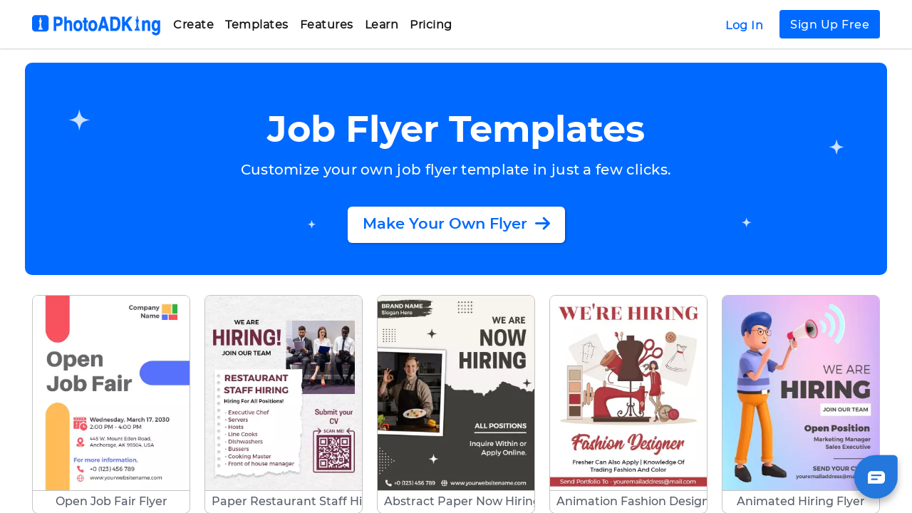

--- FILE ---
content_type: text/html; charset=UTF-8
request_url: https://photoadking.com/templates/flyers/job-flyer/
body_size: 60988
content:
<!DOCTYPE html>
<html lang="en">

<head>
  <meta charset="utf-8"/>
  <title>Job Flyer Templates - PhotoADKing</title>
  <meta name="theme-color" content="#317EFB"/>
  <meta name="viewport" content="width=device-width, initial-scale=1"/>
  <meta name="Description" content="Create job flyers with PhotoADKing's flyer maker. Customize job flyer templates in just a few clicks. No design skills are required. Get started now!"/>
  <meta name="COPYRIGHT" content="PhotoADKing"/>
  <meta name="AUTHOR" content="PhotoADKing"/>
  <link rel="canonical" href="https://photoadking.com/templates/flyers/job-flyer/"/>

  <link rel="preload" href="https://photoadking.com/css/bootstrap.min.css" as="style">
  <link rel="preload" href="https://photoadking.com/css/new_css.css?v4.92" as="style">
  <link rel="preload" href="https://photoadking.com/css/new_style.css?v4.92" as="style">

  <link rel="stylesheet" href="https://photoadking.com/css/bootstrap.min.css" type="text/css" media="all"/>
  <link rel="stylesheet" href="https://photoadking.com/css/new_css.css?v4.92" type="text/css" media="all"/>
  <link rel="stylesheet" href="https://photoadking.com/css/new_style.css?v4.92" type="text/css" media="all"/>

  <link href='https://fonts.googleapis.com/css?family=Roboto' rel="stylesheet">
  <meta property="og:image:height" content="462">
  <meta property="og:image:width" content="883">
  <meta property="og:locale" content="en_US"/>
  <meta property="og:type" content="website"/>
  <meta property="og:title" content="Job Flyer Templates - PhotoADKing"/>
  <meta property="og:description" content="Create job flyers with PhotoADKing's flyer maker. Customize job flyer templates in just a few clicks. No design skills are required. Get started now!"/>
  <meta property="og:image" content="https://photoadking.com/photoadking.png?v1.5"/>
  <meta property="og:url" content="https://photoadking.com/templates/flyers/job-flyer/"/>

  <meta name="twitter:title" content="Job Flyer Templates - PhotoADKing"/>
  <meta name="twitter:description" content="Create job flyers with PhotoADKing's flyer maker. Customize job flyer templates in just a few clicks. No design skills are required. Get started now!"/>
  <meta name="twitter:image" content="https://photoadking.com/photoadking.png?v1.5"/>
  <meta name="twitter:url" content="https://photoadking.com">
  <meta http-equiv="Expires" content="1"/>

  <link rel="apple-touch-icon" sizes="57x57" href="https://d3jmn01ri1fzgl.cloudfront.net/photoadking/static_assets/web/favicon/apple-icon-57x57.png?v1.3">
  <link rel="apple-touch-icon" sizes="60x60" href="https://d3jmn01ri1fzgl.cloudfront.net/photoadking/static_assets/web/favicon/apple-icon-60x60.png?v1.3">
  <link rel="apple-touch-icon" sizes="72x72" href="https://d3jmn01ri1fzgl.cloudfront.net/photoadking/static_assets/web/favicon/apple-icon-72x72.png?v1.3">
  <link rel="apple-touch-icon" sizes="76x76" href="https://d3jmn01ri1fzgl.cloudfront.net/photoadking/static_assets/web/favicon/apple-icon-76x76.png?v1.3">
  <link rel="apple-touch-icon" sizes="114x114"
        href="https://d3jmn01ri1fzgl.cloudfront.net/photoadking/static_assets/web/favicon/apple-icon-114x114.png?v1.3">
  <link rel="apple-touch-icon" sizes="120x120"
        href="https://d3jmn01ri1fzgl.cloudfront.net/photoadking/static_assets/web/favicon/apple-icon-120x120.png?v1.3">
  <link rel="apple-touch-icon" sizes="144x144"
        href="https://d3jmn01ri1fzgl.cloudfront.net/photoadking/static_assets/web/favicon/apple-icon-144x144.png?v1.3">
  <link rel="apple-touch-icon" sizes="152x152"
        href="https://d3jmn01ri1fzgl.cloudfront.net/photoadking/static_assets/web/favicon/apple-icon-152x152.png?v1.3">
  <link rel="apple-touch-icon" sizes="180x180"
        href="https://d3jmn01ri1fzgl.cloudfront.net/photoadking/static_assets/web/favicon/apple-icon-180x180.png?v1.3">
  <link rel="icon" type="image/png" sizes="512x512"
        href="https://d3jmn01ri1fzgl.cloudfront.net/photoadking/static_assets/web/favicon/android-icon-512x512.png?v1.3">
  <link rel="icon" type="image/png" sizes="192x192"
        href="https://d3jmn01ri1fzgl.cloudfront.net/photoadking/static_assets/web/favicon/android-icon-192x192.png?v1.3">
  <link rel="icon" type="image/png" sizes="96x96"
        href="https://d3jmn01ri1fzgl.cloudfront.net/photoadking/static_assets/web/favicon/favicon-96x96.png?v1.3">
  <link rel="icon" type="image/png" sizes="48x48"
        href="https://d3jmn01ri1fzgl.cloudfront.net/photoadking/static_assets/web/favicon/android-icon-48x48.png?v1.3">
  <link rel="icon" type="image/png" sizes="32x32"
        href="https://d3jmn01ri1fzgl.cloudfront.net/photoadking/static_assets/web/favicon/favicon-32x32.png?v1.3">
  <link rel="icon" type="image/png" sizes="16x16"
        href="https://d3jmn01ri1fzgl.cloudfront.net/photoadking/static_assets/web/favicon/favicon-16x16.png?v1.3">
  <link rel="shortcut icon" type="image/icon" href="https://d3jmn01ri1fzgl.cloudfront.net/photoadking/static_assets/web/favicon/favicon.ico?v1.3">
  <link rel="icon" type="image/icon" href="https://d3jmn01ri1fzgl.cloudfront.net/photoadking/static_assets/web/favicon/favicon.ico?v1.3">
  <link rel="mask-icon" href="https://d3jmn01ri1fzgl.cloudfront.net/photoadking/static_assets/web/favicon/safari-pinned-tab.svg" color="#1b94df">
  <link rel="manifest" href="https://d3jmn01ri1fzgl.cloudfront.net/photoadking/static_assets/web/favicon/manifest.json?v1.3">
  <meta name="msapplication-TileColor" content="#ffffff">
  <link rel="preload" href="https://photoadking.com/fonts/Montserrat-Medium.ttf" as="font" crossorigin>
  <link rel="preload" href="https://photoadking.com/fonts/Montserrat-Bold.ttf" as="font" crossorigin>
  <link rel="preload" href="https://photoadking.com/fonts/Montserrat-SemiBold.ttf" as="font" crossorigin>
  <link rel="preload" href="https://photoadking.com/fonts/Montserrat-Regular.ttf" as="font" crossorigin>
  <link rel="preload" as="image" href="https://d3jmn01ri1fzgl.cloudfront.net/photoadking/static_assets/web/tmplate_bg.png" crossorigin>
  <script rel="preload" src="https://cdnjs.cloudflare.com/ajax/libs/popper.js/1.12.9/umd/popper.min.js"
    integrity="sha384-ApNbgh9B+Y1QKtv3Rn7W3mgPxhU9K/ScQsAP7hUibX39j7fakFPskvXusvfa0b4Q"
    crossorigin="anonymous"></script>
  <script src="https://unpkg.com/masonry-layout@4.2.2/dist/masonry.pkgd.min.js" async></script>
  <meta name="msapplication-TileImage" content="https://d3jmn01ri1fzgl.cloudfront.net/photoadking/static_assets/web/favicon/ms-icon-144x144.png?v1.3">
  <meta name="msapplication-config" content="https://d3jmn01ri1fzgl.cloudfront.net/photoadking/static_assets/web/favicon/browserconfig.xml">
  <meta name="theme-color" content="#ffffff">

  <script async src="https://www.googletagmanager.com/gtag/js?id=G-QT2F0WB1Q1"></script>
<script>
  if (window.location.host == 'photoadking.com') {
    window.dataLayer = window.dataLayer || [];
    function gtag(){dataLayer.push(arguments);}
    gtag('js', new Date());
    gtag('config', 'G-QT2F0WB1Q1');
    gtag('config', 'AW-400203403');
  }
</script>
<!-- Facebook Pixel Code -->


<!-- End Facebook Pixel Code -->


  
      <script type="application/ld+json">
      {
         "@context": "https://schema.org",
         "@type": "FAQPage",
         "name": "FAQs",
         "mainEntity": [{
           "@type": "Question",
           "name": "Who can use the job flyer templates?",
           "acceptedAnswer": {
             "@type": "Answer",
             "text": "<p class='mb-1'>From small businesses to big shop owners, recruiters, freelancer graphic designers, and advertisers.</p>"
           }
         },{
           "@type": "Question",
           "name": "What content should I put in my job flyer?",
           "acceptedAnswer": {
             "@type": "Answer",
             "text": "<p class='mb-1'>Catchy headlines, firm name and logo, open position, contact details, a clear call to action, job requirements, position available, website name, last deadline date, job benefit,  job location, and salary are all things you can include. To get the attention of job seekers, be unique with your icon, fonts, and color scheme.</p>"
           }
         },{
           "@type": "Question",
           "name": "Where should I distribute my job flyer?",
           "acceptedAnswer": {
             "@type": "Answer",
             "text": "<p class='mb-1'>You can share the most popular locations, including libraries and coffee shops, on the job portal website, social media platforms, newspapers, and billboards.</p>"
           }
         },{
           "@type": "Question",
           "name": "Why should I create a job flyer using PhotoADKing?",
           "acceptedAnswer": {
             "@type": "Answer",
             "text": "<p class='mb-1'>With help of the flyer, we create appealing, eye-catching, and most importantly, unique job flyers. PhotoADKing provides 100+ fully editable, professional, and high-converting job flyer templates with a quick & easy to use photo editor. No design skills are required. Just sign up with PhotoADKing for free and start designing your first job flyer.</p>"
           }
         },{
           "@type": "Question",
           "name": "What are the standard sizes for job flyers?",
           "acceptedAnswer": {
             "@type": "Answer",
             "text": "<p class='mb-1'>A flyer can be made in a variety of sizes, including 8.5in x 11in and 8.3in x 11.7in (A4). The most popular pixel size is 650 x 800 since it is easy to print and comfortably fits inside a typical file folder. On the other hand, PhotoADKing lets you choose a certain job flyer size based on your needs.</p>"
           }
         }]
       }
    </script>
  
  
</head>

<body class="position-relative">
<div class="w-100">
  <div class="fchat-wrapper-div">
    <img src="https://photoadking.com/images/BG_shadow.png" id="chat_icon" width="90" height="90" onclick="initializeFeshchat()" alt="freshchat icon"
         class="fchat-bg-style">
    <img src="https://photoadking.com/images/chat.svg" id="chat_ic" class="fchat-chat-icon" height="24" width="24" alt="chat icon"
         onclick="initializeFeshchat()">

    <img src="https://photoadking.com/images/rolling.svg" id="loader_ic" class="disply-none fchat-loder-icon" height="24" alt="loading icon"
         width="24">
  </div>

</div>
<div class="l-body-container bg-white" id="mainbody">
  <div class="c-con-pedding">
  <div class="w-100 privacy-header-bg l-blue-bg position-relative sec-first c-header-template-bg" id="Home">
      <!-- <div id="header"></div> -->
      <div class="w-100">
        <ul class="l-mob-menu-container" id="mobmenu">
          <li class="px-4 pb-1 pt-cust-18"><a href="https://photoadking.com/app/#/" target="_blank" class="btn btn-sm w-100 loginbtn_link">Log
              In</a>
          </li>
          <li class="px-4 py-2 mb-2"><a href="https://photoadking.com/app/#/sign-up" target="_blank" class="btn btn-sm w-100 signupbtn_link">Sign
              Up
              Free</a></li>
          <li>
            <a onmousedown="openExpansion('#mob_create')" data-parent="#Home" class="position-relative" href="#mob_create" data-toggle="collapse" aria-expanded="false">Create<svg class="ul-header-list-img" xmlns="http://www.w3.org/2000/svg" version="1.0" viewBox="0 0 1024.000000 1024.000000" preserveAspectRatio="xMidYMid meet">
                <g transform="translate(0.000000,1024.000000) scale(0.100000,-0.100000)" fill="#424d5c" stroke="none">
                  <path d="M2832 10229 c-287 -44 -523 -262 -593 -549 -19 -79 -17 -260 4 -340 22 -83 76 -197 122 -256 19 -26 909 -927 1978 -2001 1068 -1075 1942 -1958 1942 -1962 0 -4 -877 -889 -1948 -1966 -1173 -1179 -1965 -1982 -1989 -2017 -87 -129 -122 -245 -122 -408 0 -131 16 -206 68 -315 94 -197 260 -332 475 -386 119 -30 282 -24 396 15 174 59 34 -75 2456 2360 1226 1233 2246 2264 2265 2291 54 74 101 178 120 262 25 113 16 293 -20 398 -59 172 67 40 -2346 2467 -1226 1232 -2251 2256 -2277 2276 -63 45 -174 98 -246 116 -77 20 -208 27 -285 15z">
                  </path>
                </g>
              </svg></a>
            <div id="mob_create" class="collapse in">
              <ul style="padding-left: 15px;">
                <li><a href="https://photoadking.com/create/online-graphic-maker/" class="remove-style" onclick="hideOverlay()">Graphic
                    Maker</a></li>
                <li><a href="https://photoadking.com/create/video-templates/" class="remove-style" onclick="hideOverlay()">Promo Video
                    Maker</a></li>
                <li><a href="https://photoadking.com/create/youtube-intro-maker/" class="remove-style" onclick="hideOverlay()">Intro
                    Maker</a></li>
              </ul>
            </div>
          </li>
          <li>
            <a onclick="openExpansion('#mob_templates')" data-parent="#Home" class="position-relative" href="#mob_templates" data-toggle="collapse" aria-expanded="false">templates<svg class="ul-header-list-img" xmlns="http://www.w3.org/2000/svg" version="1.0" viewBox="0 0 1024.000000 1024.000000" preserveAspectRatio="xMidYMid meet">
                <g transform="translate(0.000000,1024.000000) scale(0.100000,-0.100000)" fill="#424d5c" stroke="none">
                  <path d="M2832 10229 c-287 -44 -523 -262 -593 -549 -19 -79 -17 -260 4 -340 22 -83 76 -197 122 -256 19 -26 909 -927 1978 -2001 1068 -1075 1942 -1958 1942 -1962 0 -4 -877 -889 -1948 -1966 -1173 -1179 -1965 -1982 -1989 -2017 -87 -129 -122 -245 -122 -408 0 -131 16 -206 68 -315 94 -197 260 -332 475 -386 119 -30 282 -24 396 15 174 59 34 -75 2456 2360 1226 1233 2246 2264 2265 2291 54 74 101 178 120 262 25 113 16 293 -20 398 -59 172 67 40 -2346 2467 -1226 1232 -2251 2256 -2277 2276 -63 45 -174 98 -246 116 -77 20 -208 27 -285 15z">
                  </path>
                </g>
              </svg></a>
            <div id="mob_templates" class="collapse">
              <ul style="padding-left: 0px;">
                <li><a onclick="openSubcatExpansion('#social')" class="position-relative" href="#social" data-toggle="collapse" aria-expanded="false"><span class="pl-3">Social Media</span><svg class=" ul-header-list-img" xmlns="http://www.w3.org/2000/svg" version="1.0" viewBox="0 0 1024.000000 1024.000000" preserveAspectRatio="xMidYMid meet">
                      <g transform="translate(0.000000,1024.000000) scale(0.100000,-0.100000)" fill="#424d5c" stroke="none">
                        <path d="M2832 10229 c-287 -44 -523 -262 -593 -549 -19 -79 -17 -260 4 -340 22 -83 76 -197 122 -256 19 -26 909 -927 1978 -2001 1068 -1075 1942 -1958 1942 -1962 0 -4 -877 -889 -1948 -1966 -1173 -1179 -1965 -1982 -1989 -2017 -87 -129 -122 -245 -122 -408 0 -131 16 -206 68 -315 94 -197 260 -332 475 -386 119 -30 282 -24 396 15 174 59 34 -75 2456 2360 1226 1233 2246 2264 2265 2291 54 74 101 178 120 262 25 113 16 293 -20 398 -59 172 67 40 -2346 2467 -1226 1232 -2251 2256 -2277 2276 -63 45 -174 98 -246 116 -77 20 -208 27 -285 15z">
                        </path>
                      </g>
                    </svg></a>
                  <div id="social" class="sub-opt collapse">
                    <ul style="padding-left: 30px;">
                      <li><a href="https://photoadking.com/templates/facebook-cover/" class="remove-style" onclick="hideOverlay()">Facebook
                          Cover </a></li>
                      <li><a href="https://photoadking.com/templates/social-media-post/facebook-post/" class="remove-style" onclick="hideOverlay()">Facebook
                          Post</a></li>
                      <li><a href="https://photoadking.com/templates/instagram-post/" class="remove-style" onclick="hideOverlay()">Instagram
                          Post</a></li>
                      <li><a href="https://photoadking.com/templates/social-story/instagram-story/" class="remove-style" onclick="hideOverlay()">Instagram
                          Story</a></li>
                      <li><a href="https://photoadking.com/templates/linkedin-banner/" class="remove-style" onclick="hideOverlay()">LinkedIn
                          Cover</a></li>
                      <li><a href="https://photoadking.com/templates/pinterest-post/" class="remove-style" onclick="hideOverlay()">Pinterest
                          Graphic</a></li>
                      <li><a href="https://photoadking.com/templates/youtube-channel-art/" class="remove-style" onclick="hideOverlay()">YouTube
                          Channel Art</a>
                      <li><a href="https://photoadking.com/templates/youtube-thumbnail/" class="remove-style" onclick="hideOverlay()">YouTube
                          Thumbnail</a></li>
                    </ul>
                  </div>
                </li>
                <li><a onclick="openSubcatExpansion('#Marketing')" class="position-relative" href="#Marketing" data-toggle="collapse" aria-expanded="false"><span class="pl-3">Marketing</span><svg class=" ul-header-list-img" xmlns="http://www.w3.org/2000/svg" version="1.0" viewBox="0 0 1024.000000 1024.000000" preserveAspectRatio="xMidYMid meet">
                      <g transform="translate(0.000000,1024.000000) scale(0.100000,-0.100000)" fill="#424d5c" stroke="none">
                        <path d="M2832 10229 c-287 -44 -523 -262 -593 -549 -19 -79 -17 -260 4 -340 22 -83 76 -197 122 -256 19 -26 909 -927 1978 -2001 1068 -1075 1942 -1958 1942 -1962 0 -4 -877 -889 -1948 -1966 -1173 -1179 -1965 -1982 -1989 -2017 -87 -129 -122 -245 -122 -408 0 -131 16 -206 68 -315 94 -197 260 -332 475 -386 119 -30 282 -24 396 15 174 59 34 -75 2456 2360 1226 1233 2246 2264 2265 2291 54 74 101 178 120 262 25 113 16 293 -20 398 -59 172 67 40 -2346 2467 -1226 1232 -2251 2256 -2277 2276 -63 45 -174 98 -246 116 -77 20 -208 27 -285 15z">
                        </path>
                      </g>
                    </svg></a>
                  <div id="Marketing" class="sub-opt collapse">
                    <ul style="padding-left: 30px;">
                      <li><a href="https://photoadking.com/templates/flyers/" class="remove-style" onclick="hideOverlay()">Flyer</a></li>
                      <li><a href="https://photoadking.com/templates/posters/" class="remove-style" onclick="hideOverlay()">Poster</a>
                      </li>
                      <li><a href="https://photoadking.com/templates/brochures/" class="remove-style" onclick="hideOverlay()">Brochure</a>
                      </li>
                      <li><a href="https://photoadking.com/templates/business-card/" class="remove-style" onclick="hideOverlay()">Business
                          Card</a></li>
                      <li><a href="https://photoadking.com/templates/gift-certificate/" class="remove-style" onclick="hideOverlay()">Gift
                          Certificate</a></li>
                    </ul>
                  </div>
                </li>
                <li><a onclick="openSubcatExpansion('#Blogging')" class="position-relative" href="#Blogging" data-toggle="collapse" aria-expanded="false"><span class="pl-3">Blogging</span><svg class=" ul-header-list-img" xmlns="http://www.w3.org/2000/svg" version="1.0" viewBox="0 0 1024.000000 1024.000000" preserveAspectRatio="xMidYMid meet">
                      <g transform="translate(0.000000,1024.000000) scale(0.100000,-0.100000)" fill="#424d5c" stroke="none">
                        <path d="M2832 10229 c-287 -44 -523 -262 -593 -549 -19 -79 -17 -260 4 -340 22 -83 76 -197 122 -256 19 -26 909 -927 1978 -2001 1068 -1075 1942 -1958 1942 -1962 0 -4 -877 -889 -1948 -1966 -1173 -1179 -1965 -1982 -1989 -2017 -87 -129 -122 -245 -122 -408 0 -131 16 -206 68 -315 94 -197 260 -332 475 -386 119 -30 282 -24 396 15 174 59 34 -75 2456 2360 1226 1233 2246 2264 2265 2291 54 74 101 178 120 262 25 113 16 293 -20 398 -59 172 67 40 -2346 2467 -1226 1232 -2251 2256 -2277 2276 -63 45 -174 98 -246 116 -77 20 -208 27 -285 15z">
                        </path>
                      </g>
                    </svg></a>
                  <div id="Blogging" class="sub-opt collapse">
                    <ul style="padding-left: 30px;">
                      <li><a href="https://photoadking.com/templates/infographics/" class="remove-style" onclick="hideOverlay()">Infographic</a>
                      </li>
                      <li><a href="https://photoadking.com/templates/book-cover/e-book/" class="remove-style" onclick="hideOverlay()">E-Book</a>
                      </li>
                      <li><a href="https://photoadking.com/templates/blog-image/" class="remove-style" onclick="hideOverlay()">Blog
                          Graphic</a></li>
                      <li><a href="https://photoadking.com/templates/storyboard/" class="remove-style" onclick="hideOverlay()">Storyboard</a>
                      </li>
                      <li><a href="https://photoadking.com/templates/album-covers/" class="remove-style" onclick="hideOverlay()">Album
                          Cover </a></li>
                      <li><a href="https://photoadking.com/templates/email-header/" class="remove-style" onclick="hideOverlay()">Email
                          Header</a></li>
                    </ul>
                  </div>
                </li>
                <li><a onclick="openSubcatExpansion('#personal')" class="position-relative" href="#personal" data-toggle="collapse" aria-expanded="false"><span class="pl-3">Personal</span><svg class=" ul-header-list-img" xmlns="http://www.w3.org/2000/svg" version="1.0" viewBox="0 0 1024.000000 1024.000000" preserveAspectRatio="xMidYMid meet">
                      <g transform="translate(0.000000,1024.000000) scale(0.100000,-0.100000)" fill="#424d5c" stroke="none">
                        <path d="M2832 10229 c-287 -44 -523 -262 -593 -549 -19 -79 -17 -260 4 -340 22 -83 76 -197 122 -256 19 -26 909 -927 1978 -2001 1068 -1075 1942 -1958 1942 -1962 0 -4 -877 -889 -1948 -1966 -1173 -1179 -1965 -1982 -1989 -2017 -87 -129 -122 -245 -122 -408 0 -131 16 -206 68 -315 94 -197 260 -332 475 -386 119 -30 282 -24 396 15 174 59 34 -75 2456 2360 1226 1233 2246 2264 2265 2291 54 74 101 178 120 262 25 113 16 293 -20 398 -59 172 67 40 -2346 2467 -1226 1232 -2251 2256 -2277 2276 -63 45 -174 98 -246 116 -77 20 -208 27 -285 15z">
                        </path>
                      </g>
                    </svg></a>
                  <div id="personal" class="sub-opt collapse">
                    <ul style="padding-left: 30px;">
                      <li><a href="https://photoadking.com/templates/invitations/" class="remove-style" onclick="hideOverlay()">Invitation</a>
                      </li>
                      <li><a href="https://photoadking.com/templates/resume/" class="remove-style" onclick="hideOverlay()">Resume</a></li>
                      <li><a href="https://photoadking.com/templates/biodata/" class="remove-style" onclick="hideOverlay()">Bio-Data</a>
                      </li>
                      <li><a href="https://photoadking.com/templates/planners/" class="remove-style" onclick="hideOverlay()">Planner</a>
                      </li>
                      <li><a href="https://photoadking.com/templates/postcard-templates/" class="remove-style" onclick="hideOverlay()">Postcard</a></li>
                      <li><a href="https://photoadking.com/templates/greeting-cards/" class="remove-style" onclick="hideOverlay()">Greeting</a>
                      </li>
                    </ul>
                  </div>
                </li>
                <li><a onclick="openSubcatExpansion('#Business')" class="position-relative" href="#Business" data-toggle="collapse" aria-expanded="false"><span class="pl-3">Business</span><svg class=" ul-header-list-img" xmlns="http://www.w3.org/2000/svg" version="1.0" viewBox="0 0 1024.000000 1024.000000" preserveAspectRatio="xMidYMid meet">
                      <g transform="translate(0.000000,1024.000000) scale(0.100000,-0.100000)" fill="#424d5c" stroke="none">
                        <path d="M2832 10229 c-287 -44 -523 -262 -593 -549 -19 -79 -17 -260 4 -340 22 -83 76 -197 122 -256 19 -26 909 -927 1978 -2001 1068 -1075 1942 -1958 1942 -1962 0 -4 -877 -889 -1948 -1966 -1173 -1179 -1965 -1982 -1989 -2017 -87 -129 -122 -245 -122 -408 0 -131 16 -206 68 -315 94 -197 260 -332 475 -386 119 -30 282 -24 396 15 174 59 34 -75 2456 2360 1226 1233 2246 2264 2265 2291 54 74 101 178 120 262 25 113 16 293 -20 398 -59 172 67 40 -2346 2467 -1226 1232 -2251 2256 -2277 2276 -63 45 -174 98 -246 116 -77 20 -208 27 -285 15z">
                        </path>
                      </g>
                    </svg></a>
                  <div id="Business" class="sub-opt collapse">
                    <ul style="padding-left: 30px;">
                      <li><a href="https://photoadking.com/templates/logo/" class="remove-style" onclick="hideOverlay()">Logo</a></li>
                      <li><a href="https://photoadking.com/templates/invoice-templates/" class="remove-style" onclick="hideOverlay()">Invoice</a></li>
                      <li><a href="https://photoadking.com/letterhead-maker/ " class="remove-style" onclick="hideOverlay()">Letterhead</a>
                      </li>
                      <li><a href="https://photoadking.com/presentation-maker/" class="remove-style" onclick="hideOverlay()">Presentation</a></li>
                      <li><a href="https://photoadking.com/templates/certificate/" class="remove-style" onclick="hideOverlay()">Certificate</a>
                      </li>
                      <li><a href="https://photoadking.com/templates/restaurant-menu/" class="remove-style" onclick="hideOverlay()">Menu</a>
                      </li>
                    </ul>
                  </div>
                </li>
              </ul>
            </div>
          </li>

          <li><a onclick="openExpansion('#mob_features')" class="position-relative" data-parent="#Home" href="#mob_features" data-toggle="collapse" aria-expanded="false">Features<svg class="ul-header-list-img" xmlns="http://www.w3.org/2000/svg" version="1.0" viewBox="0 0 1024.000000 1024.000000" preserveAspectRatio="xMidYMid meet">
                <g transform="translate(0.000000,1024.000000) scale(0.100000,-0.100000)" fill="#424d5c" stroke="none">
                  <path d="M2832 10229 c-287 -44 -523 -262 -593 -549 -19 -79 -17 -260 4 -340 22 -83 76 -197 122 -256 19 -26 909 -927 1978 -2001 1068 -1075 1942 -1958 1942 -1962 0 -4 -877 -889 -1948 -1966 -1173 -1179 -1965 -1982 -1989 -2017 -87 -129 -122 -245 -122 -408 0 -131 16 -206 68 -315 94 -197 260 -332 475 -386 119 -30 282 -24 396 15 174 59 34 -75 2456 2360 1226 1233 2246 2264 2265 2291 54 74 101 178 120 262 25 113 16 293 -20 398 -59 172 67 40 -2346 2467 -1226 1232 -2251 2256 -2277 2276 -63 45 -174 98 -246 116 -77 20 -208 27 -285 15z">
                  </path>
                </g>
              </svg></a>
            <div id="mob_features" class="collapse">
              <ul style="padding-left: 15px;">
                <li><a href="https://photoadking.com/features/online-graphic-editor/" class="remove-style" onclick="hideOverlay()">Graphic
                    Editor</a></li>
                <li><a href="https://photoadking.com/features/online-video-maker/" class="remove-style" onclick="hideOverlay()">Video
                    Maker</a></li>
                <li><a href="https://photoadking.com/features/free-intro-maker/" class="remove-style" onclick="hideOverlay()">Intro
                    Editor</a></li>
              </ul>
            </div>
          </li>
          <li><a onclick="openExpansion('#mob_learn')" class="position-relative" href="#mob_learn" data-parent="#Home" data-toggle="collapse" aria-expanded="false">Learn<svg class="ul-header-list-img" xmlns="http://www.w3.org/2000/svg" version="1.0" viewBox="0 0 1024.000000 1024.000000" preserveAspectRatio="xMidYMid meet">
                <g transform="translate(0.000000,1024.000000) scale(0.100000,-0.100000)" fill="#424d5c" stroke="none">
                  <path d="M2832 10229 c-287 -44 -523 -262 -593 -549 -19 -79 -17 -260 4 -340 22 -83 76 -197 122 -256 19 -26 909 -927 1978 -2001 1068 -1075 1942 -1958 1942 -1962 0 -4 -877 -889 -1948 -1966 -1173 -1179 -1965 -1982 -1989 -2017 -87 -129 -122 -245 -122 -408 0 -131 16 -206 68 -315 94 -197 260 -332 475 -386 119 -30 282 -24 396 15 174 59 34 -75 2456 2360 1226 1233 2246 2264 2265 2291 54 74 101 178 120 262 25 113 16 293 -20 398 -59 172 67 40 -2346 2467 -1226 1232 -2251 2256 -2277 2276 -63 45 -174 98 -246 116 -77 20 -208 27 -285 15z">
                  </path>
                </g>
              </svg></a>
            <div id="mob_learn" class="collapse">
              <ul style="padding-left: 15px;">
                <li><a href="https://blog.photoadking.com/" class="remove-style" onclick="hideOverlay()">Getting
                    Started</a></li>
                <li><a href="https://blog.photoadking.com/ideas-and-inspirations/" class="remove-style" onclick="hideOverlay()">Design
                    Inspiration</a></li>
                <li><a href="https://blog.photoadking.com/video-marketing/" class="remove-style" onclick="hideOverlay()">Marketing Mania</a>
                </li>
                <li><a href="https://blog.photoadking.com/how-to-make/" class="remove-style" onclick="hideOverlay()">Tutorials</a></li>
                <li><a href="https://photoadking.com/whats-new/" class="remove-style" onclick="hideOverlay()">What's New</a></li>
              </ul>
            </div>
          </li>
          <li><a onclick="openExpansion('#mob_pricing')" class="position-relative" data-parent="#Home" href="#mob_pricing" data-toggle="collapse" aria-expanded="false">Pricing<svg class="ul-header-list-img" xmlns="http://www.w3.org/2000/svg" version="1.0" viewBox="0 0 1024.000000 1024.000000" preserveAspectRatio="xMidYMid meet">
                <g transform="translate(0.000000,1024.000000) scale(0.100000,-0.100000)" fill="#424d5c" stroke="none">
                  <path d="M2832 10229 c-287 -44 -523 -262 -593 -549 -19 -79 -17 -260 4 -340 22 -83 76 -197 122 -256 19 -26 909 -927 1978 -2001 1068 -1075 1942 -1958 1942 -1962 0 -4 -877 -889 -1948 -1966 -1173 -1179 -1965 -1982 -1989 -2017 -87 -129 -122 -245 -122 -408 0 -131 16 -206 68 -315 94 -197 260 -332 475 -386 119 -30 282 -24 396 15 174 59 34 -75 2456 2360 1226 1233 2246 2264 2265 2291 54 74 101 178 120 262 25 113 16 293 -20 398 -59 172 67 40 -2346 2467 -1226 1232 -2251 2256 -2277 2276 -63 45 -174 98 -246 116 -77 20 -208 27 -285 15z">
                  </path>
                </g>
              </svg></a>
            <div id="mob_pricing" class="collapse">
              <ul style="padding-left: 15px;">
                <li><a href="https://photoadking.com/go-premium/" class="remove-style" onclick="hideOverlay()">Free</a></li>
                <li><a href="https://photoadking.com/go-premium/" class="remove-style" onclick="hideOverlay()">Pro</a></li>
                <!--
               if you want to add other option in pricing then uncomment below code
                <li><a href="" class="remove-style">Enterprise</a></li>
              <li><a href="" class="remove-style">Education</a></li>
              <li><a href="" class="remove-style">Nonprofits</a></li> -->
              </ul>
            </div>
          </li>
          <!--  <li id="hd-login"><a href="app/#/login">Login</a></li>
          <li><a href="app/#/sign-up" id="rlp-text-mob">Signup</a></li> -->
        </ul>
        <div class="overlay" style="display: none;"></div>
        <div class="l-transition-5 l-header-big bg-white" id="docHeader">
          <div class="col-12 col-lg-12 col-md-12 col-sm-12 l-min-md-pd px-0 m-auto"> <a href="https://photoadking.com/">

              <div class="l-logo-div float-left ml-0 pl-0"> <img src="https://photoadking.com/images/photoadking.svg" data-src="https://photoadking.com/images/photoadking.svg" alt="image not available" width="180" height="39" id="brand_logo1" class="l-blue-logo"> <img src="https://photoadking.com/images/photoadking.svg" width="180" height="39" data-src="https://photoadking.com/images/photoadking.svg" id="brand_logo2" alt="image not available" class="l-wht-logo"> <img src="https://photoadking.com/images/photoadking.svg" width="180" height="39" id="brand_logo3" data-src="https://photoadking.com/images/photoadking.svg" alt="image not available" class="l-white-logo"></div>
            </a>
            <div class="float-left l-menu align-items-center">
              <ul class="l-menu-container  mt-10px">
                <li><a id="home_lnk" href="https://photoadking.com/create/online-graphic-maker/" name="home-btn" role="button" data-html="true" data-content='<div class="row m-0 p-8px mt-1 createbtn">
                  <div class="col-4 m-0 pl-20">
                    <a href="https://photoadking.com/create/online-graphic-maker/"><div class="popover-image"><img src="https://photoadking.com/images/Resources/Create_graphic_design.png" width="160px" height="111px" alt="" ></div></a>
                    <a class="remove-style" href="https://photoadking.com/create/online-graphic-maker/"><h4 class="header-popover-heading">Graphic Maker</h4></a>
                    <p class="header-popover-desc">Create stunning graphics with graphic design templates. </p>
                  </div>
                  <div class="col-4 m-0 pl-20">
                    <div class="text-center popover-image">
                      <a href="https://photoadking.com/create/video-templates/"><img src="https://photoadking.com/images/Resources/Create_promo_video.png" width="160px" height="111px" alt="" class="popover-image"></a>
                    </div>
                    <a class="remove-style" href="https://photoadking.com/create/video-templates/"><h4 class="header-popover-heading">Promo Video</h4></a>
                    <p class="header-popover-desc">Create short video ads with promo video maker. </p>
                  </div>
                  <div class="col-4 m-0 pl-20">
                    <div class="popover-image text-right ">
                    <a href="https://photoadking.com/create/youtube-intro-maker/"><img src="https://photoadking.com/images/Resources/Create_intro_maker.png" width="160px" height="111px" alt="" class="popover-image text-right" >
                    </div>
                    <a class="remove-style" href="https://photoadking.com/create/youtube-intro-maker/"><h4 class="header-popover-heading">Intro Maker</h4></a>
                    <p class="header-popover-desc">Create stunning YouTube video intro with templates.</p>
                  </div>
                </div>'>Create </a></li>
                <li><a id="template_lnk" name="template-btn" href="https://photoadking.com/templates/" role="button" data-html="true" data-content='<div class="row m-0 templatebtn small-templatebtn p-8px mt-1">
                    <div class="col-20 m-0 pl-20">
                      <a ><div class="popover-image"><img src="https://photoadking.com/images/Resources/Template_Social_media.png" width="160px" height="111px" alt="" ></div></a>
                      <a  class="remove-style"><h4 class="header-popover-heading">Social Media</h4></a>
                      <a class="template-link" href="https://photoadking.com/templates/facebook-cover/">Facebook Cover </a>
                      <a class="template-link" href="https://photoadking.com/templates/social-media-post/facebook-post/">Facebook Post</a>
                      <a class="template-link" href="https://photoadking.com/templates/instagram-post/">Instagram Post</a>
                      <a class="template-link" href="https://photoadking.com/templates/social-story/instagram-story/">Instagram Story</a>
                      <a class="template-link" href="https://photoadking.com/templates/linkedin-banner/">LinkedIn Cover</a>
                      <a class="template-link" href="https://photoadking.com/templates/pinterest-post/">Pinterest Graphic</a>
                      <a class="template-link" href="https://photoadking.com/templates/youtube-channel-art/">YouTube Channel Art</a>
                      <a class="template-link" href="https://photoadking.com/templates/youtube-thumbnail/">YouTube Thumbnail</a>
                      </div>

                    <div class="col-20 m-0 pl-20">
                      <div class="text-left popover-image">
                        <a ><img src="https://photoadking.com/images/Resources/Template_marketing.png" width="160px" height="111px" alt="" ></a>
                      </div>
                      <a  class="remove-style"><h4 class="header-popover-heading">Marketing</h4></a>
                      <a class="template-link" href="https://photoadking.com/templates/flyers/">Flyer</a><a class="template-link" href="https://photoadking.com/templates/posters/">Poster</a><a class="template-link" href="https://photoadking.com/templates/brochures/">Brochure</a><a class="template-link" href="https://photoadking.com/templates/business-card/">Business Card</a><a class="template-link" href="https://photoadking.com/templates/gift-certificate/">Gift Certificate</a>
                    </div>
                    <div class="col-20 m-0 pl-20">
                      <div class="text-left popover-image">
                        <a ><img src="https://photoadking.com/images/Resources/Template_blogging.png" width="160px" height="111px" alt="" ></a>
                      </div>
                      <a  class="remove-style"><h4 class="header-popover-heading">Blogging</h4></a>
                      <a class="template-link" href="https://photoadking.com/templates/infographics/">Infographic</a><a class="template-link" href="https://photoadking.com/templates/book-cover/e-book/">E-Book</a><a class="template-link" href="https://photoadking.com/templates/blog-image/">Blog Graphic</a><a class="template-link" href="https://photoadking.com/templates/storyboard/">Storyboard</a><a class="template-link" href="https://photoadking.com/templates/album-covers/">Album Cover</a><a class="template-link" href="https://photoadking.com/templates/email-header/">Email Header</a>
                    </div>
                    <div class="col-20 m-0 pl-20">
                      <div class="text-left popover-image">
                        <a ><img src="https://photoadking.com/images/Resources/Template_Personal.png" width="160px" height="111px" alt="" ></a>
                      </div>
                      <a  class="remove-style"><h4 class="header-popover-heading">Personal</h4></a>
                      <a class="template-link" href="https://photoadking.com/templates/invitations/">Invitation</a><a class="template-link" href="https://photoadking.com/templates/resume/">Resume</a><a class="template-link" href="https://photoadking.com/templates/biodata/">Bio-Data</a><a class="template-link" href="https://photoadking.com/templates/planners/">Planner</a><a class="template-link" href="https://photoadking.com/templates/postcard-templates/">Postcard</a><a class="template-link" href="https://photoadking.com/templates/greeting-cards/">Greeting</a>
                    </div>
                    <div class="col-20 m-0 pl-20">
                      <div class="text-left popover-image">
                        <a ><img src="https://photoadking.com/images/Resources/Template_business.png" width="160px" height="111px" alt="" ></a>
                      </div>
                      <a  class="remove-style"><h4 class="header-popover-heading">Business</h4></a>
                      <a class="template-link" href="https://photoadking.com/templates/logo/">Logo</a><a class="template-link" href="https://photoadking.com/templates/invoice-templates/">Invoice</a><a class="template-link" href="https://photoadking.com/letterhead-maker/ ">Letterhead</a><a class="template-link" href="https://photoadking.com/presentation-maker/">Presentation</a><a class="template-link" href="https://photoadking.com/templates/certificate/">Certificate</a><a class="template-link" href="https://photoadking.com/templates/restaurant-menu/">Menu</a>
                    </div>
                  </div>'> Templates</a></li>
                <li><a id="goFeatures" href="https://photoadking.com/features/online-graphic-editor/" name="feature-btn" role="button" data-html="true" data-content='<div class="row m-0 p-8px mt-1 createbtn">
                <div class="col-4 m-0 pl-20">
                  <a href="https://photoadking.com/features/online-graphic-editor/"><div class="popover-image"><img src="https://photoadking.com/images/Resources/Feature_graphic_editor.png" width="160px" height="111px" alt="" ></div></a>
                  <a href="https://photoadking.com/features/online-graphic-editor/"  class="remove-style"><h4 class="header-popover-heading">Graphic Editor</h4></a>
                  <p class="header-popover-desc">Designing made easy with PhotoADKing&apos;s online graphic editor.</p>
                </div>
                <div class="col-4 m-0 pl-20">
                  <div class="text-center popover-image">
                    <a href="https://photoadking.com/features/online-video-maker/"><img src="https://photoadking.com/images/Resources/Feature_video_maker.png" width="160px" height="111px" alt="" ></a>
                  </div>
                  <a href="https://photoadking.com/features/online-video-maker/"  class="remove-style"><h4 class="header-popover-heading">Video Maker</h4></a>
                  <p class="header-popover-desc">Easy to use short video maker for your business.</p>
                </div>
                <div class="col-4 m-0 pl-20">
                  <div class="text-right popover-image">
                  <a href="https://photoadking.com/features/free-intro-maker/"><img src="https://photoadking.com/images/Resources/Feature_Intro_editor.png" width="160px" height="111px" alt="" class=" text-right" >
                  </div>
                  <a href="https://photoadking.com/features/free-intro-maker/" class="remove-style"><h4 class="header-popover-heading">Intro Editor</h4></a>
                  <p class="header-popover-desc">Customize intro templates with ease.</p>
                </div>
              </div>'>Features</a></li>
                <li><a id="learn_lnk" href="https://blog.photoadking.com/" name="learn-btn" role="button" data-html="true" data-content='<div class="row m-0 p-8px mt-1 featurebtn">
              <div class="col m-0 pl-20">
                <a href="https://blog.photoadking.com/"><div class="popover-image"><img src="https://photoadking.com/images/Resources/Learn_getting_started.png" width="160px" height="111px" alt="" ></div></a>
                <a href="https://blog.photoadking.com/" class="remove-style"><h4 class="header-popover-heading">Getting Started</h4></a>
                <p class="header-popover-desc">Get started with your next design ideas.</p>
              </div>
              <div class="col m-0 pl-20">
                <div class="text-left popover-image">
                  <a href="https://blog.photoadking.com/ideas-and-inspirations/"><img src="https://photoadking.com/images/Resources/Learn_design_inspiration.png" width="160px" height="111px" alt="" ></a>
                </div>
                <a href="https://blog.photoadking.com/ideas-and-inspirations/"  class="remove-style"><h4 class="header-popover-heading">Design Inspiration</h4></a>
                <p class="header-popover-desc">Get ideas & inspiration for your next design project.</p>
              </div>
              <div class="col m-0 pl-20">
                <div class="text-left popover-image">
                  <a href="https://blog.photoadking.com/video-marketing/"><img src="https://photoadking.com/images/Resources/Learn_marketing_mania.png" width="160px" height="111px" alt="" ></a>
                </div>
                <a href="https://blog.photoadking.com/video-marketing/"  class="remove-style"><h4 class="header-popover-heading">Marketing Mania</h4></a>
                <p class="header-popover-desc">Creative marketing ideas to boost your business.</p>
              </div>
              <div class="col m-0 pl-20">
                <div class="text-left popover-image">
                  <a href="https://blog.photoadking.com/how-to-make/"><img src="https://photoadking.com/images/Resources/Learn_tutorials.png" width="160px" height="111px" alt="" ></a>
                </div>
                <a href="https://blog.photoadking.com/how-to-make/"  class="remove-style"><h4 class="header-popover-heading">Tutorials</h4></a>
                <p class="header-popover-desc">Step-by-step tutorial for designing from scratch in PhotoADKing.</p>
              </div>
              <div class="col m-0 pl-20">
                <div class="text-right popover-image">
                <a href="https://photoadking.com/whats-new/"><img src="https://photoadking.com/images/Resources/Learn_whats_new.png" width="160px" height="111px" alt="" class=" text-right" >
                </div>
                <a href="https://photoadking.com/whats-new/"  class="remove-style"><h4 class="header-popover-heading">What&apos;s New</h4></a>
                <p class="header-popover-desc">It&apos;s a time to take advantage of our new updates.</p>
              </div>
            </div>'>Learn</a></li>
                <li><a id="primium_lnk" href="https://photoadking.com/go-premium/" name="pricing-btn" role="button" data-html="true" data-content='<div class="row m-0 p-8px mt-1 pricingbtn">
            <div class="col-6 m-0 pl-20">
              <a href="https://photoadking.com/go-premium/"><div class="popover-image"><img src="https://photoadking.com/images/Resources/Pricing_free.png" width="160px" height="111px" alt="" ></div></a>
              <a href="https://photoadking.com/go-premium/" class="remove-style"><h4 class="header-popover-heading">Free</h4></a>
              <p class="header-popover-desc">Quickly create and download designs for any occasion. Use it as long as you want.</p>
            </div>
            <div class="col-6 m-0 pl-20">
              <div class="text-left popover-image">
                <a href="https://photoadking.com/go-premium/" ><img src="https://photoadking.com/images/Resources/Pricing_pro.png" width="160px" height="111px" alt="" ></a>
              </div>
              <a href="https://photoadking.com/go-premium/" class="remove-style"><h4 class="header-popover-heading">Pro</h4></a>
              <p class="header-popover-desc">Easily create unlimited branded videos and get unlimited templates and more content.</p>
            </div>

          </div>'>Pricing</a></li>
              </ul>

            </div>

            <div class="float-right l-menu align-items-center">
              <ul class="l-menu-container mr-0">
                <li class="mr-cust-15" id="hd-logn"><a href="https://photoadking.com/app/#/login" target="_blank">Log In</a></li>
              </ul> <a href="https://photoadking.com/app/#/sign-up" target="_blank" id="rlp-link"> <button class="l-signup-btn my-1" id="rlp-btn-txt"> <span>Sign Up Free</span></button> </a>
            </div>
            <div class="float-right l-mob-menu" id="mob-menu"> <button class="l-transparent-button" aria-label="navbar"> <span>
                  <svg class="l-sm-white" width="20" height="16" viewBox="0 0 20 16" fill="none" xmlns="http://www.w3.org/2000/svg">
                    <path d="M18.75 0.499969H1.25001C0.559624 0.499969 0 1.05964 0 1.74998C0 2.44033 0.559624 3 1.25001 3H18.75C19.4404 3 20 2.44033 20 1.74998C20 1.05964 19.4404 0.499969 18.75 0.499969Z" fill="#151515" />
                    <path d="M18.75 6.74996H1.25001C0.559624 6.74996 0 7.30959 0 7.99993C0 8.69027 0.559624 9.24994 1.25001 9.24994H18.75C19.4404 9.24994 20 8.69031 20 7.99993C20 7.30954 19.4404 6.74996 18.75 6.74996Z" fill="#151515" />
                    <path d="M18.75 13H1.25001C0.559624 13 0 13.5596 0 14.25C0 14.9404 0.559624 15.5 1.25001 15.5H18.75C19.4404 15.5 20 14.9404 20 14.25C20 13.5596 19.4404 13 18.75 13Z" fill="#151515" />
                  </svg>
                </span> <span> <svg class="l-sm-blue" width="20" height="16" viewBox="0 0 20 16" fill="none" xmlns="http://www.w3.org/2000/svg">
                    <path d="M18.75 0.499969H1.25001C0.559624 0.499969 0 1.05964 0 1.74998C0 2.44033 0.559624 3 1.25001 3H18.75C19.4404 3 20 2.44033 20 1.74998C20 1.05964 19.4404 0.499969 18.75 0.499969Z" fill="#151515" />
                    <path d="M18.75 6.74996H1.25001C0.559624 6.74996 0 7.30959 0 7.99993C0 8.69027 0.559624 9.24994 1.25001 9.24994H18.75C19.4404 9.24994 20 8.69031 20 7.99993C20 7.30954 19.4404 6.74996 18.75 6.74996Z" fill="#151515" />
                    <path d="M18.75 13H1.25001C0.559624 13 0 13.5596 0 14.25C0 14.9404 0.559624 15.5 1.25001 15.5H18.75C19.4404 15.5 20 14.9404 20 14.25C20 13.5596 19.4404 13 18.75 13Z" fill="#151515" />
                  </svg> </span> </button></div>
            <div class="clearfix"></div>
          </div>
        </div>
      </div>
      <div class="col-12 col-xl-8 col-lg-10 col-md-11 col-sm-11 m-auto w-100 l-min-md-pd p-0">
        <div class="header-content-padding sec-first-content-wrapper c-container-pedding">
          <div class="s-header-content-container sec-first-heading-container">
            <h1 class="f-heading font-72px" spellcheck="false">Job Flyer Templates</h1>
            <p class="s-sub-header template-main-text-content margin-0">Customize your own job flyer template in just a few clicks.
</p>
            <!-- 37 -->
            <a href="https://photoadking.com/app/#/editor/hl903t0cbeffda/9shvn06c7a4ef7" id="hdrnavbtn" target="_blank" class="sec-temp-btn sec-first-button m-bottom-45 c-bg-text">Make Your Own Flyer
              <svg viewBox="0 0 22 20" class="sec-first-button-svg mb-1" xmlns="http://www.w3.org/2000/svg">
                <path fill="#0069FF" d="M1.54545 11.5457H16.7235L11.6344 16.6348C11.0309 17.2382 11.0309 18.2168 11.6344 18.8204C11.9362 19.122 12.3317 19.273 12.7273 19.273C13.1228 19.273 13.5183 19.122 13.82 18.8203L21.5473 11.093C22.1508 10.4895 22.1508 9.51095 21.5473 8.9074L13.82 1.18013C13.2166 0.576677 12.238 0.576677 11.6344 1.18013C11.0309 1.78357 11.0309 2.76216 11.6344 3.36571L16.7235 8.45479H1.54545C0.691951 8.45479 0 9.14674 0 10.0002C0 10.8537 0.691951 11.5457 1.54545 11.5457Z">
                </path>
              </svg>
            </a>
          </div>
        </div>
      </div>
      
      

    </div>
  </div>
  <div class="modal fade-scale display-video-modal" id="my_modal">
        <div class="modal-dialog edit-video-dialog modal-dialog-centered">
          <div class="modal-content">

            <!-- Modal body -->
            <div class="modal-body p-3 edit-video-modal-body">
              <div class="tmp_edit_vdo_cls_btn" >
              <svg id="Layer_1" width="30" height="30" fill="#484b6e" onclick="closeDialog()" data-name="Layer 1" xmlns="http://www.w3.org/2000/svg" viewBox="0 0 640 640"><path d="M481.18,236.18,376.38,341l104.8,104.79-35.36,35.36L341,376.33,236.23,481.13l-35.36-35.36L305.67,341l-104.8-104.8,35.36-35.36L341,305.63l104.8-104.81ZM661,341A320,320,0,0,1,114.73,567.27,320,320,0,1,1,567.27,114.73,317.89,317.89,0,0,1,661,341Zm-50,0C611,192.13,489.88,71,341,71S71,192.13,71,341,192.13,611,341,611,611,489.88,611,341Z" transform="translate(-21 -21)"/></svg>
              </div>
              <div class="text-center">
                <p class=" mb-2 edit-video-quote">IMAGINE IT.
                  CREATE IT.</p>
                <div class="mx-auto ev-heading-wrapper">
                  <hr class="my-0 edit-video-hr">
                  <p class="mb-0 px-2 edit-video-heading">Welcome to
                    PhotoADKing </p>
                  <hr class="mb-2 mt-0 edit-video-hr">
                </div>

                <p class="mb-0 edit-video-sub-heading">Thousands of
                  ready-to-use video
                  templates at your fingertips</p>
              </div>

              <div class="text-center p-3 ">
                <div class="text-center mx-auto px-3 pt-3 pb-4 ev-preview-video-wrapper">
                  <div class="position-relative">
                    <div id="video-modal-container"> </div>
                  </div>
                </div>
              </div>
              <div class="text-center">
              <a href="https://photoadking.com/app/#/editor" target="_blank" id="dialog-edit-btn" class="my-1 px-4"><button class="c-cta-btn">
              <span>Edit Video Now</span>
              <svg viewBox="0 0 22 20" class="sec-first-button-svg" xmlns="http://www.w3.org/2000/svg">
                <path fill="#ffffff" d="M1.54545 11.5457H16.7235L11.6344 16.6348C11.0309 17.2382 11.0309 18.2168 11.6344 18.8204C11.9362 19.122 12.3317 19.273 12.7273 19.273C13.1228 19.273 13.5183 19.122 13.82 18.8203L21.5473 11.093C22.1508 10.4895 22.1508 9.51095 21.5473 8.9074L13.82 1.18013C13.2166 0.576677 12.238 0.576677 11.6344 1.18013C11.0309 1.78357 11.0309 2.76216 11.6344 3.36571L16.7235 8.45479H1.54545C0.691951 8.45479 0 9.14674 0 10.0002C0 10.8537 0.691951 11.5457 1.54545 11.5457Z">
                </path>
              </svg>
            </button></a>
              </div>
            </div>
          </div>
        </div>
      </div>
      <div id="templateTop" style="padding-top: 100px;margin-top:-100px;"></div>
  <div class="col-12 w-100 collection-container collection-container-1 pt-0" style="width:100% !important;padding-left: 30px;padding-right: 30px;">
    <div class="item-container">
      <div class="video-template-container" style="padding:0 10px;height:auto">
        <!-- <div class="card-columns template-wrapper w-100 mb-0" id="card-item" style="min-height:800px">
          <div class="col col-sm-12 p-0 text-center card-ol-block card-item template-page-item mx-auto">
          </div>
        </div> -->
        <div class="row no-gutter masonry masnory-grid" id="card-item" style="column-gap:0px;min-height:100px;margin-bottom: 50px;">
                                            <div class="col-xl-2 col-lg-3 col-md-4 col-sm-6 col-xs-12 text-center card-ol-block" style="margin-bottom:1rem;padding-left:10px;padding-right:10px;height: fit-content;">
                <a href="https://photoadking.com/app/#/editor/hl903t0cbeffda/r594tac220f18d/08hd566e12127c" target="_blank" style="text-decoration:none;" onclick="storeDetails('hl903t0cbeffda','r594tac220f18d','08hd566e12127c','4')">
                  <div style="border: 1px solid #C4C4C4;border-radius: 8px 8px 8px 8px;overflow: hidden;">
                    <div class="img_wrper temp-img prograssive_img template-img d-flex justify-content-center align-items-center" style="height: fit-content;width:100%;min-height: 100px;display:block;max-width:100%;">
                      <img src="https://d3jmn01ri1fzgl.cloudfront.net/photoadking/webp_thumbnail/open-job-fair-flyer-template-08hd566e12127c.webp" data-src="https://d3jmn01ri1fzgl.cloudfront.net/photoadking/webp_thumbnail/open-job-fair-flyer-template-08hd566e12127c.webp" id="imge08hd566e12127c" class="img-fluid g-item" style="max-height: 550px;width:fit-content;border-radius: 0;border:0px;transition: all .3s ease .15s;" onerror="this.src='https://d3jmn01ri1fzgl.cloudfront.net/photoadking/thumbnail/open-job-fair-flyer-template-08hd566e12127c.jpg'" draggable="false" alt="Open Job Fair Flyer" data-isLoaded = "false">
                    </div>
                                                                  <div class="template-name-title" style="">Open Job Fair Flyer</div>
                        </div></a></div>
                                                                    <div class="col-xl-2 col-lg-3 col-md-4 col-sm-6 col-xs-12 text-center card-ol-block" style="margin-bottom:1rem;padding-left:10px;padding-right:10px;height: fit-content;">
                <a href="https://photoadking.com/app/#/editor/hl903t0cbeffda/9shvn06c7a4ef7/8dzq26eb745dcb" target="_blank" style="text-decoration:none;" onclick="storeDetails('hl903t0cbeffda','9shvn06c7a4ef7','8dzq26eb745dcb','4')">
                  <div style="border: 1px solid #C4C4C4;border-radius: 8px 8px 8px 8px;overflow: hidden;">
                    <div class="img_wrper temp-img prograssive_img template-img d-flex justify-content-center align-items-center" style="height: fit-content;width:100%;min-height: 100px;display:block;max-width:100%;">
                      <img src="https://d3jmn01ri1fzgl.cloudfront.net/photoadking/webp_thumbnail/paper-restaurant-staff-hiring-flyer-template-8dzq26eb745dcb.webp" data-src="https://d3jmn01ri1fzgl.cloudfront.net/photoadking/webp_thumbnail/paper-restaurant-staff-hiring-flyer-template-8dzq26eb745dcb.webp" id="imge8dzq26eb745dcb" class="img-fluid g-item" style="max-height: 550px;width:fit-content;border-radius: 0;border:0px;transition: all .3s ease .15s;" onerror="this.src='https://d3jmn01ri1fzgl.cloudfront.net/photoadking/thumbnail/paper-restaurant-staff-hiring-flyer-template-8dzq26eb745dcb.jpg'" draggable="false" alt="Paper Restaurant Staff Hiring Flyer" data-isLoaded = "false">
                    </div>
                                                                  <div class="template-name-title" style="">
                          <span class="apply-marquee">Paper Restaurant Staff Hiring Flyer</span>
                        </div>
                      </div></a></div>
                                                                    <div class="col-xl-2 col-lg-3 col-md-4 col-sm-6 col-xs-12 text-center card-ol-block" style="margin-bottom:1rem;padding-left:10px;padding-right:10px;height: fit-content;">
                <a href="https://photoadking.com/app/#/editor/hl903t0cbeffda/9shvn06c7a4ef7/72efelb402f8c4" target="_blank" style="text-decoration:none;" onclick="storeDetails('hl903t0cbeffda','9shvn06c7a4ef7','72efelb402f8c4','4')">
                  <div style="border: 1px solid #C4C4C4;border-radius: 8px 8px 8px 8px;overflow: hidden;">
                    <div class="img_wrper temp-img prograssive_img template-img d-flex justify-content-center align-items-center" style="height: fit-content;width:100%;min-height: 100px;display:block;max-width:100%;">
                      <img src="https://d3jmn01ri1fzgl.cloudfront.net/photoadking/webp_thumbnail/abstract-paper-now-hiring-flyer-template-72efelb402f8c4.webp" data-src="https://d3jmn01ri1fzgl.cloudfront.net/photoadking/webp_thumbnail/abstract-paper-now-hiring-flyer-template-72efelb402f8c4.webp" id="imge72efelb402f8c4" class="img-fluid g-item" style="max-height: 550px;width:fit-content;border-radius: 0;border:0px;transition: all .3s ease .15s;" onerror="this.src='https://d3jmn01ri1fzgl.cloudfront.net/photoadking/thumbnail/abstract-paper-now-hiring-flyer-template-72efelb402f8c4.jpg'" draggable="false" alt="Abstract Paper Now Hiring Flyer" data-isLoaded = "false">
                    </div>
                                                                  <div class="template-name-title" style="">
                          <span class="apply-marquee">Abstract Paper Now Hiring Flyer</span>
                        </div>
                      </div></a></div>
                                                                    <div class="col-xl-2 col-lg-3 col-md-4 col-sm-6 col-xs-12 text-center card-ol-block" style="margin-bottom:1rem;padding-left:10px;padding-right:10px;height: fit-content;">
                <a href="https://photoadking.com/app/#/editor/hl903t0cbeffda/9shvn06c7a4ef7/zmntun02fbc78b" target="_blank" style="text-decoration:none;" onclick="storeDetails('hl903t0cbeffda','9shvn06c7a4ef7','zmntun02fbc78b','4')">
                  <div style="border: 1px solid #C4C4C4;border-radius: 8px 8px 8px 8px;overflow: hidden;">
                    <div class="img_wrper temp-img prograssive_img template-img d-flex justify-content-center align-items-center" style="height: fit-content;width:100%;min-height: 100px;display:block;max-width:100%;">
                      <img src="https://d3jmn01ri1fzgl.cloudfront.net/photoadking/webp_thumbnail/animation-fashion-designer-hiring-flyer-template-zmntun02fbc78b.webp" data-src="https://d3jmn01ri1fzgl.cloudfront.net/photoadking/webp_thumbnail/animation-fashion-designer-hiring-flyer-template-zmntun02fbc78b.webp" id="imgezmntun02fbc78b" class="img-fluid g-item" style="max-height: 550px;width:fit-content;border-radius: 0;border:0px;transition: all .3s ease .15s;" onerror="this.src='https://d3jmn01ri1fzgl.cloudfront.net/photoadking/thumbnail/animation-fashion-designer-hiring-flyer-template-zmntun02fbc78b.jpg'" draggable="false" alt="Animation Fashion Designer Hiring Flyer" data-isLoaded = "false">
                    </div>
                                                                  <div class="template-name-title" style="">
                          <span class="apply-marquee">Animation Fashion Designer Hiring Flyer</span>
                        </div>
                      </div></a></div>
                                                                    <div class="col-xl-2 col-lg-3 col-md-4 col-sm-6 col-xs-12 text-center card-ol-block" style="margin-bottom:1rem;padding-left:10px;padding-right:10px;height: fit-content;">
                <a href="https://photoadking.com/app/#/editor/hl903t0cbeffda/9shvn06c7a4ef7/mmd6zq5b355350" target="_blank" style="text-decoration:none;" onclick="storeDetails('hl903t0cbeffda','9shvn06c7a4ef7','mmd6zq5b355350','4')">
                  <div style="border: 1px solid #C4C4C4;border-radius: 8px 8px 8px 8px;overflow: hidden;">
                    <div class="img_wrper temp-img prograssive_img template-img d-flex justify-content-center align-items-center" style="height: fit-content;width:100%;min-height: 100px;display:block;max-width:100%;">
                      <img src="https://d3jmn01ri1fzgl.cloudfront.net/photoadking/webp_thumbnail/animated-hiring-flyer-template-mmd6zq5b355350.webp" data-src="https://d3jmn01ri1fzgl.cloudfront.net/photoadking/webp_thumbnail/animated-hiring-flyer-template-mmd6zq5b355350.webp" id="imgemmd6zq5b355350" class="img-fluid g-item" style="max-height: 550px;width:fit-content;border-radius: 0;border:0px;transition: all .3s ease .15s;" onerror="this.src='https://d3jmn01ri1fzgl.cloudfront.net/photoadking/thumbnail/animated-hiring-flyer-template-mmd6zq5b355350.jpg'" draggable="false" alt="Animated Hiring Flyer" data-isLoaded = "false">
                    </div>
                                                                  <div class="template-name-title" style="">Animated Hiring Flyer</div>
                        </div></a></div>
                                                                    <div class="col-xl-2 col-lg-3 col-md-4 col-sm-6 col-xs-12 text-center card-ol-block" style="margin-bottom:1rem;padding-left:10px;padding-right:10px;height: fit-content;">
                <a href="https://photoadking.com/app/#/editor/4tqds70cbeffda/ps956n55a26661/2z8jhea126f192" target="_blank" style="text-decoration:none;" onclick="storeDetails('4tqds70cbeffda','ps956n55a26661','2z8jhea126f192','4')">
                  <div style="border: 1px solid #C4C4C4;border-radius: 8px 8px 8px 8px;overflow: hidden;">
                    <div class="img_wrper temp-img prograssive_img template-img d-flex justify-content-center align-items-center" style="height: fit-content;width:100%;min-height: 100px;display:block;max-width:100%;">
                      <img src="https://d3jmn01ri1fzgl.cloudfront.net/photoadking/webp_thumbnail/illustration-lead-uiux-designer-job-flyer-template-2z8jhea126f192.webp" data-src="https://d3jmn01ri1fzgl.cloudfront.net/photoadking/webp_thumbnail/illustration-lead-uiux-designer-job-flyer-template-2z8jhea126f192.webp" id="imge2z8jhea126f192" class="img-fluid g-item" style="max-height: 550px;width:fit-content;border-radius: 0;border:0px;transition: all .3s ease .15s;" onerror="this.src='https://d3jmn01ri1fzgl.cloudfront.net/photoadking/thumbnail/illustration-lead-uiux-designer-job-flyer-template-2z8jhea126f192.jpg'" draggable="false" alt="Illustration Lead UI/UX Designer Job Flyer" data-isLoaded = "false">
                    </div>
                                                                  <div class="template-name-title" style="">
                          <span class="apply-marquee">Illustration Lead UI/UX Designer Job Flyer</span>
                        </div>
                      </div></a></div>
                                                                    <div class="col-xl-2 col-lg-3 col-md-4 col-sm-6 col-xs-12 text-center card-ol-block" style="margin-bottom:1rem;padding-left:10px;padding-right:10px;height: fit-content;">
                <a href="https://photoadking.com/app/#/editor/hl903t0cbeffda/9shvn06c7a4ef7/cop05e6d9e4b0c" target="_blank" style="text-decoration:none;" onclick="storeDetails('hl903t0cbeffda','9shvn06c7a4ef7','cop05e6d9e4b0c','4')">
                  <div style="border: 1px solid #C4C4C4;border-radius: 8px 8px 8px 8px;overflow: hidden;">
                    <div class="img_wrper temp-img prograssive_img template-img d-flex justify-content-center align-items-center" style="height: fit-content;width:100%;min-height: 100px;display:block;max-width:100%;">
                      <img src="https://d3jmn01ri1fzgl.cloudfront.net/photoadking/webp_thumbnail/gradient-graphic-designer-hiring-flyer-template-cop05e6d9e4b0c.webp" data-src="https://d3jmn01ri1fzgl.cloudfront.net/photoadking/webp_thumbnail/gradient-graphic-designer-hiring-flyer-template-cop05e6d9e4b0c.webp" id="imgecop05e6d9e4b0c" class="img-fluid g-item" style="max-height: 550px;width:fit-content;border-radius: 0;border:0px;transition: all .3s ease .15s;" onerror="this.src='https://d3jmn01ri1fzgl.cloudfront.net/photoadking/thumbnail/gradient-graphic-designer-hiring-flyer-template-cop05e6d9e4b0c.jpg'" draggable="false" alt="Gradient Graphic Designer Hiring Flyer" data-isLoaded = "false">
                    </div>
                                                                  <div class="template-name-title" style="">
                          <span class="apply-marquee">Gradient Graphic Designer Hiring Flyer</span>
                        </div>
                      </div></a></div>
                                                                    <div class="col-xl-2 col-lg-3 col-md-4 col-sm-6 col-xs-12 text-center card-ol-block" style="margin-bottom:1rem;padding-left:10px;padding-right:10px;height: fit-content;">
                <a href="https://photoadking.com/app/#/editor/hl903t0cbeffda/9shvn06c7a4ef7/7xil5tbc4342cf" target="_blank" style="text-decoration:none;" onclick="storeDetails('hl903t0cbeffda','9shvn06c7a4ef7','7xil5tbc4342cf','4')">
                  <div style="border: 1px solid #C4C4C4;border-radius: 8px 8px 8px 8px;overflow: hidden;">
                    <div class="img_wrper temp-img prograssive_img template-img d-flex justify-content-center align-items-center" style="height: fit-content;width:100%;min-height: 100px;display:block;max-width:100%;">
                      <img src="https://d3jmn01ri1fzgl.cloudfront.net/photoadking/webp_thumbnail/animated-seeking-offer-job-flyer-template-7xil5tbc4342cf.webp" data-src="https://d3jmn01ri1fzgl.cloudfront.net/photoadking/webp_thumbnail/animated-seeking-offer-job-flyer-template-7xil5tbc4342cf.webp" id="imge7xil5tbc4342cf" class="img-fluid g-item" style="max-height: 550px;width:fit-content;border-radius: 0;border:0px;transition: all .3s ease .15s;" onerror="this.src='https://d3jmn01ri1fzgl.cloudfront.net/photoadking/thumbnail/animated-seeking-offer-job-flyer-template-7xil5tbc4342cf.jpg'" draggable="false" alt="Animated Seeking Offer Job Flyer" data-isLoaded = "false">
                    </div>
                                                                  <div class="template-name-title" style="">
                          <span class="apply-marquee">Animated Seeking Offer Job Flyer</span>
                        </div>
                      </div></a></div>
                                                                    <div class="col-xl-2 col-lg-3 col-md-4 col-sm-6 col-xs-12 text-center card-ol-block" style="margin-bottom:1rem;padding-left:10px;padding-right:10px;height: fit-content;">
                <a href="https://photoadking.com/app/#/editor/hl903t0cbeffda/9shvn06c7a4ef7/mtume05cd2912b" target="_blank" style="text-decoration:none;" onclick="storeDetails('hl903t0cbeffda','9shvn06c7a4ef7','mtume05cd2912b','4')">
                  <div style="border: 1px solid #C4C4C4;border-radius: 8px 8px 8px 8px;overflow: hidden;">
                    <div class="img_wrper temp-img prograssive_img template-img d-flex justify-content-center align-items-center" style="height: fit-content;width:100%;min-height: 100px;display:block;max-width:100%;">
                      <img src="https://d3jmn01ri1fzgl.cloudfront.net/photoadking/webp_thumbnail/polaroid-interns-job-flyer-template-mtume05cd2912b.webp" data-src="https://d3jmn01ri1fzgl.cloudfront.net/photoadking/webp_thumbnail/polaroid-interns-job-flyer-template-mtume05cd2912b.webp" id="imgemtume05cd2912b" class="img-fluid g-item" style="max-height: 550px;width:fit-content;border-radius: 0;border:0px;transition: all .3s ease .15s;" onerror="this.src='https://d3jmn01ri1fzgl.cloudfront.net/photoadking/thumbnail/polaroid-interns-job-flyer-template-mtume05cd2912b.jpg'" draggable="false" alt="Polaroid Interns Job Flyer" data-isLoaded = "false">
                    </div>
                                                                  <div class="template-name-title" style="">Polaroid Interns Job Flyer</div>
                        </div></a></div>
                                                                    <div class="col-xl-2 col-lg-3 col-md-4 col-sm-6 col-xs-12 text-center card-ol-block" style="margin-bottom:1rem;padding-left:10px;padding-right:10px;height: fit-content;">
                <a href="https://photoadking.com/app/#/editor/hl903t0cbeffda/9shvn06c7a4ef7/4lyoayad7fc264" target="_blank" style="text-decoration:none;" onclick="storeDetails('hl903t0cbeffda','9shvn06c7a4ef7','4lyoayad7fc264','4')">
                  <div style="border: 1px solid #C4C4C4;border-radius: 8px 8px 8px 8px;overflow: hidden;">
                    <div class="img_wrper temp-img prograssive_img template-img d-flex justify-content-center align-items-center" style="height: fit-content;width:100%;min-height: 100px;display:block;max-width:100%;">
                      <img src="https://d3jmn01ri1fzgl.cloudfront.net/photoadking/webp_thumbnail/fluid-summer-staff-hiring-flyer-template-4lyoayad7fc264.webp" data-src="https://d3jmn01ri1fzgl.cloudfront.net/photoadking/webp_thumbnail/fluid-summer-staff-hiring-flyer-template-4lyoayad7fc264.webp" id="imge4lyoayad7fc264" class="img-fluid g-item" style="max-height: 550px;width:fit-content;border-radius: 0;border:0px;transition: all .3s ease .15s;" onerror="this.src='https://d3jmn01ri1fzgl.cloudfront.net/photoadking/thumbnail/fluid-summer-staff-hiring-flyer-template-4lyoayad7fc264.jpg'" draggable="false" alt="Fluid Summer Staff Hiring Flyer" data-isLoaded = "false">
                    </div>
                                                                  <div class="template-name-title" style="">
                          <span class="apply-marquee">Fluid Summer Staff Hiring Flyer</span>
                        </div>
                      </div></a></div>
                                                                    <div class="col-xl-2 col-lg-3 col-md-4 col-sm-6 col-xs-12 text-center card-ol-block" style="margin-bottom:1rem;padding-left:10px;padding-right:10px;height: fit-content;">
                <a href="https://photoadking.com/app/#/editor/hl903t0cbeffda/9shvn06c7a4ef7/pap0xo5deef664" target="_blank" style="text-decoration:none;" onclick="storeDetails('hl903t0cbeffda','9shvn06c7a4ef7','pap0xo5deef664','4')">
                  <div style="border: 1px solid #C4C4C4;border-radius: 8px 8px 8px 8px;overflow: hidden;">
                    <div class="img_wrper temp-img prograssive_img template-img d-flex justify-content-center align-items-center" style="height: fit-content;width:100%;min-height: 100px;display:block;max-width:100%;">
                      <img src="https://d3jmn01ri1fzgl.cloudfront.net/photoadking/webp_thumbnail/cartoon-company-job-flyer-template-pap0xo5deef664.webp" data-src="https://d3jmn01ri1fzgl.cloudfront.net/photoadking/webp_thumbnail/cartoon-company-job-flyer-template-pap0xo5deef664.webp" id="imgepap0xo5deef664" class="img-fluid g-item" style="max-height: 550px;width:fit-content;border-radius: 0;border:0px;transition: all .3s ease .15s;" onerror="this.src='https://d3jmn01ri1fzgl.cloudfront.net/photoadking/thumbnail/cartoon-company-job-flyer-template-pap0xo5deef664.jpg'" draggable="false" alt="Cartoon Company Job Flyer" data-isLoaded = "false">
                    </div>
                                                                  <div class="template-name-title" style="">Cartoon Company Job Flyer</div>
                        </div></a></div>
                                                                    <div class="col-xl-2 col-lg-3 col-md-4 col-sm-6 col-xs-12 text-center card-ol-block" style="margin-bottom:1rem;padding-left:10px;padding-right:10px;height: fit-content;">
                <a href="https://photoadking.com/app/#/editor/hl903t0cbeffda/9shvn06c7a4ef7/zfklvz1bab8919" target="_blank" style="text-decoration:none;" onclick="storeDetails('hl903t0cbeffda','9shvn06c7a4ef7','zfklvz1bab8919','4')">
                  <div style="border: 1px solid #C4C4C4;border-radius: 8px 8px 8px 8px;overflow: hidden;">
                    <div class="img_wrper temp-img prograssive_img template-img d-flex justify-content-center align-items-center" style="height: fit-content;width:100%;min-height: 100px;display:block;max-width:100%;">
                      <img src="https://d3jmn01ri1fzgl.cloudfront.net/photoadking/webp_thumbnail/pale-blue-lily-hiring-flyer-template-zfklvz1bab8919.webp" data-src="https://d3jmn01ri1fzgl.cloudfront.net/photoadking/webp_thumbnail/pale-blue-lily-hiring-flyer-template-zfklvz1bab8919.webp" id="imgezfklvz1bab8919" class="img-fluid g-item" style="max-height: 550px;width:fit-content;border-radius: 0;border:0px;transition: all .3s ease .15s;" onerror="this.src='https://d3jmn01ri1fzgl.cloudfront.net/photoadking/thumbnail/pale-blue-lily-hiring-flyer-template-zfklvz1bab8919.jpg'" draggable="false" alt="Pale Blue Lily Hiring Flyer" data-isLoaded = "false">
                    </div>
                                                                  <div class="template-name-title" style="">Pale Blue Lily Hiring Flyer</div>
                        </div></a></div>
                                                                    <div class="col-xl-2 col-lg-3 col-md-4 col-sm-6 col-xs-12 text-center card-ol-block" style="margin-bottom:1rem;padding-left:10px;padding-right:10px;height: fit-content;">
                <a href="https://photoadking.com/app/#/editor/hl903t0cbeffda/9shvn06c7a4ef7/9i9ov42e10e9bc" target="_blank" style="text-decoration:none;" onclick="storeDetails('hl903t0cbeffda','9shvn06c7a4ef7','9i9ov42e10e9bc','4')">
                  <div style="border: 1px solid #C4C4C4;border-radius: 8px 8px 8px 8px;overflow: hidden;">
                    <div class="img_wrper temp-img prograssive_img template-img d-flex justify-content-center align-items-center" style="height: fit-content;width:100%;min-height: 100px;display:block;max-width:100%;">
                      <img src="https://d3jmn01ri1fzgl.cloudfront.net/photoadking/webp_thumbnail/elegant-hiring-flyer-template-9i9ov42e10e9bc.webp" data-src="https://d3jmn01ri1fzgl.cloudfront.net/photoadking/webp_thumbnail/elegant-hiring-flyer-template-9i9ov42e10e9bc.webp" id="imge9i9ov42e10e9bc" class="img-fluid g-item" style="max-height: 550px;width:fit-content;border-radius: 0;border:0px;transition: all .3s ease .15s;" onerror="this.src='https://d3jmn01ri1fzgl.cloudfront.net/photoadking/thumbnail/elegant-hiring-flyer-template-9i9ov42e10e9bc.jpg'" draggable="false" alt="Elegant Hiring Flyer" data-isLoaded = "false">
                    </div>
                                                                  <div class="template-name-title" style="">Elegant Hiring Flyer</div>
                        </div></a></div>
                                                                    <div class="col-xl-2 col-lg-3 col-md-4 col-sm-6 col-xs-12 text-center card-ol-block" style="margin-bottom:1rem;padding-left:10px;padding-right:10px;height: fit-content;">
                <a href="https://photoadking.com/app/#/editor/hl903t0cbeffda/9shvn06c7a4ef7/ajctsv0e05bf33" target="_blank" style="text-decoration:none;" onclick="storeDetails('hl903t0cbeffda','9shvn06c7a4ef7','ajctsv0e05bf33','4')">
                  <div style="border: 1px solid #C4C4C4;border-radius: 8px 8px 8px 8px;overflow: hidden;">
                    <div class="img_wrper temp-img prograssive_img template-img d-flex justify-content-center align-items-center" style="height: fit-content;width:100%;min-height: 100px;display:block;max-width:100%;">
                      <img src="https://d3jmn01ri1fzgl.cloudfront.net/photoadking/webp_thumbnail/dotted-circle-company-hiring-flyer-template-ajctsv0e05bf33.webp" data-src="https://d3jmn01ri1fzgl.cloudfront.net/photoadking/webp_thumbnail/dotted-circle-company-hiring-flyer-template-ajctsv0e05bf33.webp" id="imgeajctsv0e05bf33" class="img-fluid g-item" style="max-height: 550px;width:fit-content;border-radius: 0;border:0px;transition: all .3s ease .15s;" onerror="this.src='https://d3jmn01ri1fzgl.cloudfront.net/photoadking/thumbnail/dotted-circle-company-hiring-flyer-template-ajctsv0e05bf33.jpg'" draggable="false" alt="Dotted Circle Company Hiring Flyer" data-isLoaded = "false">
                    </div>
                                                                  <div class="template-name-title" style="">
                          <span class="apply-marquee">Dotted Circle Company Hiring Flyer</span>
                        </div>
                      </div></a></div>
                                                                    <div class="col-xl-2 col-lg-3 col-md-4 col-sm-6 col-xs-12 text-center card-ol-block" style="margin-bottom:1rem;padding-left:10px;padding-right:10px;height: fit-content;">
                <a href="https://photoadking.com/app/#/editor/hl903t0cbeffda/9shvn06c7a4ef7/9sjjlcee8128d7" target="_blank" style="text-decoration:none;" onclick="storeDetails('hl903t0cbeffda','9shvn06c7a4ef7','9sjjlcee8128d7','4')">
                  <div style="border: 1px solid #C4C4C4;border-radius: 8px 8px 8px 8px;overflow: hidden;">
                    <div class="img_wrper temp-img prograssive_img template-img d-flex justify-content-center align-items-center" style="height: fit-content;width:100%;min-height: 100px;display:block;max-width:100%;">
                      <img src="https://d3jmn01ri1fzgl.cloudfront.net/photoadking/webp_thumbnail/green-hiring-flyer-template-9sjjlcee8128d7.webp" data-src="https://d3jmn01ri1fzgl.cloudfront.net/photoadking/webp_thumbnail/green-hiring-flyer-template-9sjjlcee8128d7.webp" id="imge9sjjlcee8128d7" class="img-fluid g-item" style="max-height: 550px;width:fit-content;border-radius: 0;border:0px;transition: all .3s ease .15s;" onerror="this.src='https://d3jmn01ri1fzgl.cloudfront.net/photoadking/thumbnail/green-hiring-flyer-template-9sjjlcee8128d7.jpg'" draggable="false" alt="Green Hiring Flyer" data-isLoaded = "false">
                    </div>
                                                                  <div class="template-name-title" style="">Green Hiring Flyer</div>
                        </div></a></div>
                                                                    <div class="col-xl-2 col-lg-3 col-md-4 col-sm-6 col-xs-12 text-center card-ol-block" style="margin-bottom:1rem;padding-left:10px;padding-right:10px;height: fit-content;">
                <a href="https://photoadking.com/app/#/editor/4tqds70cbeffda/ps956n55a26661/xhkb2meed062c1" target="_blank" style="text-decoration:none;" onclick="storeDetails('4tqds70cbeffda','ps956n55a26661','xhkb2meed062c1','4')">
                  <div style="border: 1px solid #C4C4C4;border-radius: 8px 8px 8px 8px;overflow: hidden;">
                    <div class="img_wrper temp-img prograssive_img template-img d-flex justify-content-center align-items-center" style="height: fit-content;width:100%;min-height: 100px;display:block;max-width:100%;">
                      <img src="https://d3jmn01ri1fzgl.cloudfront.net/photoadking/webp_thumbnail/general-practitioner-assistant-job-flyer-template-xhkb2meed062c1.webp" data-src="https://d3jmn01ri1fzgl.cloudfront.net/photoadking/webp_thumbnail/general-practitioner-assistant-job-flyer-template-xhkb2meed062c1.webp" id="imgexhkb2meed062c1" class="img-fluid g-item" style="max-height: 550px;width:fit-content;border-radius: 0;border:0px;transition: all .3s ease .15s;" onerror="this.src='https://d3jmn01ri1fzgl.cloudfront.net/photoadking/thumbnail/general-practitioner-assistant-job-flyer-template-xhkb2meed062c1.jpg'" draggable="false" alt="General Practitioner Assistant Job Flyer" data-isLoaded = "false">
                    </div>
                                                                  <div class="template-name-title" style="">
                          <span class="apply-marquee">General Practitioner Assistant Job Flyer</span>
                        </div>
                      </div></a></div>
                                                                    <div class="col-xl-2 col-lg-3 col-md-4 col-sm-6 col-xs-12 text-center card-ol-block" style="margin-bottom:1rem;padding-left:10px;padding-right:10px;height: fit-content;">
                <a href="https://photoadking.com/app/#/editor/hl903t0cbeffda/9shvn06c7a4ef7/yonjb53288d586" target="_blank" style="text-decoration:none;" onclick="storeDetails('hl903t0cbeffda','9shvn06c7a4ef7','yonjb53288d586','4')">
                  <div style="border: 1px solid #C4C4C4;border-radius: 8px 8px 8px 8px;overflow: hidden;">
                    <div class="img_wrper temp-img prograssive_img template-img d-flex justify-content-center align-items-center" style="height: fit-content;width:100%;min-height: 100px;display:block;max-width:100%;">
                      <img src="https://d3jmn01ri1fzgl.cloudfront.net/photoadking/webp_thumbnail/modern-we-are-hiring-flyer-template-yonjb53288d586.webp" data-src="https://d3jmn01ri1fzgl.cloudfront.net/photoadking/webp_thumbnail/modern-we-are-hiring-flyer-template-yonjb53288d586.webp" id="imgeyonjb53288d586" class="img-fluid g-item" style="max-height: 550px;width:fit-content;border-radius: 0;border:0px;transition: all .3s ease .15s;" onerror="this.src='https://d3jmn01ri1fzgl.cloudfront.net/photoadking/thumbnail/modern-we-are-hiring-flyer-template-yonjb53288d586.jpg'" draggable="false" alt="Modern We Are Hiring Flyer" data-isLoaded = "false">
                    </div>
                                                                  <div class="template-name-title" style="">Modern We Are Hiring Flyer</div>
                        </div></a></div>
                                                                    <div class="col-xl-2 col-lg-3 col-md-4 col-sm-6 col-xs-12 text-center card-ol-block" style="margin-bottom:1rem;padding-left:10px;padding-right:10px;height: fit-content;">
                <a href="https://photoadking.com/app/#/editor/hl903t0cbeffda/9shvn06c7a4ef7/z6pga6d823d731" target="_blank" style="text-decoration:none;" onclick="storeDetails('hl903t0cbeffda','9shvn06c7a4ef7','z6pga6d823d731','4')">
                  <div style="border: 1px solid #C4C4C4;border-radius: 8px 8px 8px 8px;overflow: hidden;">
                    <div class="img_wrper temp-img prograssive_img template-img d-flex justify-content-center align-items-center" style="height: fit-content;width:100%;min-height: 100px;display:block;max-width:100%;">
                      <img src="https://d3jmn01ri1fzgl.cloudfront.net/photoadking/webp_thumbnail/animation-receptionist-hiring-job-flyer-template-z6pga6d823d731.webp" data-src="https://d3jmn01ri1fzgl.cloudfront.net/photoadking/webp_thumbnail/animation-receptionist-hiring-job-flyer-template-z6pga6d823d731.webp" id="imgez6pga6d823d731" class="img-fluid g-item" style="max-height: 550px;width:fit-content;border-radius: 0;border:0px;transition: all .3s ease .15s;" onerror="this.src='https://d3jmn01ri1fzgl.cloudfront.net/photoadking/thumbnail/animation-receptionist-hiring-job-flyer-template-z6pga6d823d731.jpg'" draggable="false" alt="Animation Receptionist Hiring Job Flyer" data-isLoaded = "false">
                    </div>
                                                                  <div class="template-name-title" style="">
                          <span class="apply-marquee">Animation Receptionist Hiring Job Flyer</span>
                        </div>
                      </div></a></div>
                                                                    <div class="col-xl-2 col-lg-3 col-md-4 col-sm-6 col-xs-12 text-center card-ol-block" style="margin-bottom:1rem;padding-left:10px;padding-right:10px;height: fit-content;">
                <a href="https://photoadking.com/app/#/editor/hl903t0cbeffda/9shvn06c7a4ef7/e1wy90521475c3" target="_blank" style="text-decoration:none;" onclick="storeDetails('hl903t0cbeffda','9shvn06c7a4ef7','e1wy90521475c3','4')">
                  <div style="border: 1px solid #C4C4C4;border-radius: 8px 8px 8px 8px;overflow: hidden;">
                    <div class="img_wrper temp-img prograssive_img template-img d-flex justify-content-center align-items-center" style="height: fit-content;width:100%;min-height: 100px;display:block;max-width:100%;">
                      <img src="https://d3jmn01ri1fzgl.cloudfront.net/photoadking/webp_thumbnail/cartoon-open-recruitment-job-flyer-template-e1wy90521475c3.webp" data-src="https://d3jmn01ri1fzgl.cloudfront.net/photoadking/webp_thumbnail/cartoon-open-recruitment-job-flyer-template-e1wy90521475c3.webp" id="imgee1wy90521475c3" class="img-fluid g-item" style="max-height: 550px;width:fit-content;border-radius: 0;border:0px;transition: all .3s ease .15s;" onerror="this.src='https://d3jmn01ri1fzgl.cloudfront.net/photoadking/thumbnail/cartoon-open-recruitment-job-flyer-template-e1wy90521475c3.jpg'" draggable="false" alt="Cartoon Open Recruitment Job Flyer" data-isLoaded = "false">
                    </div>
                                                                  <div class="template-name-title" style="">
                          <span class="apply-marquee">Cartoon Open Recruitment Job Flyer</span>
                        </div>
                      </div></a></div>
                                                                    <div class="col-xl-2 col-lg-3 col-md-4 col-sm-6 col-xs-12 text-center card-ol-block" style="margin-bottom:1rem;padding-left:10px;padding-right:10px;height: fit-content;">
                <a href="https://photoadking.com/app/#/editor/hl903t0cbeffda/3dklef71543c6c/sa70ci89625cb5" target="_blank" style="text-decoration:none;" onclick="storeDetails('hl903t0cbeffda','3dklef71543c6c','sa70ci89625cb5','4')">
                  <div style="border: 1px solid #C4C4C4;border-radius: 8px 8px 8px 8px;overflow: hidden;">
                    <div class="img_wrper temp-img prograssive_img template-img d-flex justify-content-center align-items-center" style="height: fit-content;width:100%;min-height: 100px;display:block;max-width:100%;">
                      <img src="https://d3jmn01ri1fzgl.cloudfront.net/photoadking/webp_thumbnail/illustration-online-work-job-flyer-template-sa70ci89625cb5.webp" data-src="https://d3jmn01ri1fzgl.cloudfront.net/photoadking/webp_thumbnail/illustration-online-work-job-flyer-template-sa70ci89625cb5.webp" id="imgesa70ci89625cb5" class="img-fluid g-item" style="max-height: 550px;width:fit-content;border-radius: 0;border:0px;transition: all .3s ease .15s;" onerror="this.src='https://d3jmn01ri1fzgl.cloudfront.net/photoadking/thumbnail/illustration-online-work-job-flyer-template-sa70ci89625cb5.jpg'" draggable="false" alt="Illustration Online Work Job Flyer" data-isLoaded = "false">
                    </div>
                                                                  <div class="template-name-title" style="">
                          <span class="apply-marquee">Illustration Online Work Job Flyer</span>
                        </div>
                      </div></a></div>
                                                                    <div class="col-xl-2 col-lg-3 col-md-4 col-sm-6 col-xs-12 text-center card-ol-block" style="margin-bottom:1rem;padding-left:10px;padding-right:10px;height: fit-content;">
                <a href="https://photoadking.com/app/#/editor/hl903t0cbeffda/3dklef71543c6c/mglch4a3a70867" target="_blank" style="text-decoration:none;" onclick="storeDetails('hl903t0cbeffda','3dklef71543c6c','mglch4a3a70867','4')">
                  <div style="border: 1px solid #C4C4C4;border-radius: 8px 8px 8px 8px;overflow: hidden;">
                    <div class="img_wrper temp-img prograssive_img template-img d-flex justify-content-center align-items-center" style="height: fit-content;width:100%;min-height: 100px;display:block;max-width:100%;">
                      <img src="https://d3jmn01ri1fzgl.cloudfront.net/photoadking/webp_thumbnail/memphis-work-from-home-flyer-template-mglch4a3a70867.webp" data-src="https://d3jmn01ri1fzgl.cloudfront.net/photoadking/webp_thumbnail/memphis-work-from-home-flyer-template-mglch4a3a70867.webp" id="imgemglch4a3a70867" class="img-fluid g-item" style="max-height: 550px;width:fit-content;border-radius: 0;border:0px;transition: all .3s ease .15s;" onerror="this.src='https://d3jmn01ri1fzgl.cloudfront.net/photoadking/thumbnail/memphis-work-from-home-flyer-template-mglch4a3a70867.jpg'" draggable="false" alt="Memphis Work from Home Flyer" data-isLoaded = "false">
                    </div>
                                                                  <div class="template-name-title" style="">Memphis Work from Home Flyer</div>
                        </div></a></div>
                                                                    <div class="col-xl-2 col-lg-3 col-md-4 col-sm-6 col-xs-12 text-center card-ol-block" style="margin-bottom:1rem;padding-left:10px;padding-right:10px;height: fit-content;">
                <a href="https://photoadking.com/app/#/editor/hl903t0cbeffda/9shvn06c7a4ef7/kvignr9e17700a" target="_blank" style="text-decoration:none;" onclick="storeDetails('hl903t0cbeffda','9shvn06c7a4ef7','kvignr9e17700a','4')">
                  <div style="border: 1px solid #C4C4C4;border-radius: 8px 8px 8px 8px;overflow: hidden;">
                    <div class="img_wrper temp-img prograssive_img template-img d-flex justify-content-center align-items-center" style="height: fit-content;width:100%;min-height: 100px;display:block;max-width:100%;">
                      <img src="https://d3jmn01ri1fzgl.cloudfront.net/photoadking/webp_thumbnail/cartoon-hiring-flyer-template-kvignr9e17700a.webp" data-src="https://d3jmn01ri1fzgl.cloudfront.net/photoadking/webp_thumbnail/cartoon-hiring-flyer-template-kvignr9e17700a.webp" id="imgekvignr9e17700a" class="img-fluid g-item" style="max-height: 550px;width:fit-content;border-radius: 0;border:0px;transition: all .3s ease .15s;" onerror="this.src='https://d3jmn01ri1fzgl.cloudfront.net/photoadking/thumbnail/cartoon-hiring-flyer-template-kvignr9e17700a.jpg'" draggable="false" alt="Cartoon Hiring Flyer" data-isLoaded = "false">
                    </div>
                                                                  <div class="template-name-title" style="">Cartoon Hiring Flyer</div>
                        </div></a></div>
                                                                    <div class="col-xl-2 col-lg-3 col-md-4 col-sm-6 col-xs-12 text-center card-ol-block" style="margin-bottom:1rem;padding-left:10px;padding-right:10px;height: fit-content;">
                <a href="https://photoadking.com/app/#/editor/hl903t0cbeffda/9shvn06c7a4ef7/x5bzcuc3b0d974" target="_blank" style="text-decoration:none;" onclick="storeDetails('hl903t0cbeffda','9shvn06c7a4ef7','x5bzcuc3b0d974','4')">
                  <div style="border: 1px solid #C4C4C4;border-radius: 8px 8px 8px 8px;overflow: hidden;">
                    <div class="img_wrper temp-img prograssive_img template-img d-flex justify-content-center align-items-center" style="height: fit-content;width:100%;min-height: 100px;display:block;max-width:100%;">
                      <img src="https://d3jmn01ri1fzgl.cloudfront.net/photoadking/webp_thumbnail/purple-hiring-flyer-template-x5bzcuc3b0d974.webp" data-src="https://d3jmn01ri1fzgl.cloudfront.net/photoadking/webp_thumbnail/purple-hiring-flyer-template-x5bzcuc3b0d974.webp" id="imgex5bzcuc3b0d974" class="img-fluid g-item" style="max-height: 550px;width:fit-content;border-radius: 0;border:0px;transition: all .3s ease .15s;" onerror="this.src='https://d3jmn01ri1fzgl.cloudfront.net/photoadking/thumbnail/purple-hiring-flyer-template-x5bzcuc3b0d974.jpg'" draggable="false" alt="Purple Hiring Flyer" data-isLoaded = "false">
                    </div>
                                                                  <div class="template-name-title" style="">Purple Hiring Flyer</div>
                        </div></a></div>
                                                                    <div class="col-xl-2 col-lg-3 col-md-4 col-sm-6 col-xs-12 text-center card-ol-block" style="margin-bottom:1rem;padding-left:10px;padding-right:10px;height: fit-content;">
                <a href="https://photoadking.com/app/#/editor/hl903t0cbeffda/9shvn06c7a4ef7/4y9wpgae7b54a5" target="_blank" style="text-decoration:none;" onclick="storeDetails('hl903t0cbeffda','9shvn06c7a4ef7','4y9wpgae7b54a5','4')">
                  <div style="border: 1px solid #C4C4C4;border-radius: 8px 8px 8px 8px;overflow: hidden;">
                    <div class="img_wrper temp-img prograssive_img template-img d-flex justify-content-center align-items-center" style="height: fit-content;width:100%;min-height: 100px;display:block;max-width:100%;">
                      <img src="https://d3jmn01ri1fzgl.cloudfront.net/photoadking/webp_thumbnail/illustration-waitress-hiring-flyer-template-4y9wpgae7b54a5.webp" data-src="https://d3jmn01ri1fzgl.cloudfront.net/photoadking/webp_thumbnail/illustration-waitress-hiring-flyer-template-4y9wpgae7b54a5.webp" id="imge4y9wpgae7b54a5" class="img-fluid g-item" style="max-height: 550px;width:fit-content;border-radius: 0;border:0px;transition: all .3s ease .15s;" onerror="this.src='https://d3jmn01ri1fzgl.cloudfront.net/photoadking/thumbnail/illustration-waitress-hiring-flyer-template-4y9wpgae7b54a5.jpg'" draggable="false" alt="Illustration Waitress Hiring Flyer" data-isLoaded = "false">
                    </div>
                                                                  <div class="template-name-title" style="">
                          <span class="apply-marquee">Illustration Waitress Hiring Flyer</span>
                        </div>
                      </div></a></div>
                                                                    <div class="col-xl-2 col-lg-3 col-md-4 col-sm-6 col-xs-12 text-center card-ol-block" style="margin-bottom:1rem;padding-left:10px;padding-right:10px;height: fit-content;">
                <a href="https://photoadking.com/app/#/editor/hl903t0cbeffda/9shvn06c7a4ef7/el09tra61d19d6" target="_blank" style="text-decoration:none;" onclick="storeDetails('hl903t0cbeffda','9shvn06c7a4ef7','el09tra61d19d6','4')">
                  <div style="border: 1px solid #C4C4C4;border-radius: 8px 8px 8px 8px;overflow: hidden;">
                    <div class="img_wrper temp-img prograssive_img template-img d-flex justify-content-center align-items-center" style="height: fit-content;width:100%;min-height: 100px;display:block;max-width:100%;">
                      <img src="https://d3jmn01ri1fzgl.cloudfront.net/photoadking/webp_thumbnail/animated-now-hiring-flyer-template-el09tra61d19d6.webp" data-src="https://d3jmn01ri1fzgl.cloudfront.net/photoadking/webp_thumbnail/animated-now-hiring-flyer-template-el09tra61d19d6.webp" id="imgeel09tra61d19d6" class="img-fluid g-item" style="max-height: 550px;width:fit-content;border-radius: 0;border:0px;transition: all .3s ease .15s;" onerror="this.src='https://d3jmn01ri1fzgl.cloudfront.net/photoadking/thumbnail/animated-now-hiring-flyer-template-el09tra61d19d6.jpg'" draggable="false" alt="Animated Now Hiring Flyer" data-isLoaded = "false">
                    </div>
                                                                  <div class="template-name-title" style="">Animated Now Hiring Flyer</div>
                        </div></a></div>
                                                                    <div class="col-xl-2 col-lg-3 col-md-4 col-sm-6 col-xs-12 text-center card-ol-block" style="margin-bottom:1rem;padding-left:10px;padding-right:10px;height: fit-content;">
                <a href="https://photoadking.com/app/#/editor/hl903t0cbeffda/9shvn06c7a4ef7/sxgc0kdf29620e" target="_blank" style="text-decoration:none;" onclick="storeDetails('hl903t0cbeffda','9shvn06c7a4ef7','sxgc0kdf29620e','4')">
                  <div style="border: 1px solid #C4C4C4;border-radius: 8px 8px 8px 8px;overflow: hidden;">
                    <div class="img_wrper temp-img prograssive_img template-img d-flex justify-content-center align-items-center" style="height: fit-content;width:100%;min-height: 100px;display:block;max-width:100%;">
                      <img src="https://d3jmn01ri1fzgl.cloudfront.net/photoadking/webp_thumbnail/photo-frame-restaurant-staff-hiring-flyer-template-sxgc0kdf29620e.webp" data-src="https://d3jmn01ri1fzgl.cloudfront.net/photoadking/webp_thumbnail/photo-frame-restaurant-staff-hiring-flyer-template-sxgc0kdf29620e.webp" id="imgesxgc0kdf29620e" class="img-fluid g-item" style="max-height: 550px;width:fit-content;border-radius: 0;border:0px;transition: all .3s ease .15s;" onerror="this.src='https://d3jmn01ri1fzgl.cloudfront.net/photoadking/thumbnail/photo-frame-restaurant-staff-hiring-flyer-template-sxgc0kdf29620e.jpg'" draggable="false" alt="Photo Frame Restaurant Staff Hiring Flyer" data-isLoaded = "false">
                    </div>
                                                                  <div class="template-name-title" style="">
                          <span class="apply-marquee">Photo Frame Restaurant Staff Hiring Flyer</span>
                        </div>
                      </div></a></div>
                                                                    <div class="col-xl-2 col-lg-3 col-md-4 col-sm-6 col-xs-12 text-center card-ol-block" style="margin-bottom:1rem;padding-left:10px;padding-right:10px;height: fit-content;">
                <a href="https://photoadking.com/app/#/editor/hl903t0cbeffda/9shvn06c7a4ef7/igixqt0561e375" target="_blank" style="text-decoration:none;" onclick="storeDetails('hl903t0cbeffda','9shvn06c7a4ef7','igixqt0561e375','4')">
                  <div style="border: 1px solid #C4C4C4;border-radius: 8px 8px 8px 8px;overflow: hidden;">
                    <div class="img_wrper temp-img prograssive_img template-img d-flex justify-content-center align-items-center" style="height: fit-content;width:100%;min-height: 100px;display:block;max-width:100%;">
                      <img src="https://d3jmn01ri1fzgl.cloudfront.net/photoadking/webp_thumbnail/cartoon-farm-hiring-flyer-template-igixqt0561e375.webp" data-src="https://d3jmn01ri1fzgl.cloudfront.net/photoadking/webp_thumbnail/cartoon-farm-hiring-flyer-template-igixqt0561e375.webp" id="imgeigixqt0561e375" class="img-fluid g-item" style="max-height: 550px;width:fit-content;border-radius: 0;border:0px;transition: all .3s ease .15s;" onerror="this.src='https://d3jmn01ri1fzgl.cloudfront.net/photoadking/thumbnail/cartoon-farm-hiring-flyer-template-igixqt0561e375.jpg'" draggable="false" alt="Cartoon Farm Hiring Flyer" data-isLoaded = "false">
                    </div>
                                                                  <div class="template-name-title" style="">Cartoon Farm Hiring Flyer</div>
                        </div></a></div>
                                                                    <div class="col-xl-2 col-lg-3 col-md-4 col-sm-6 col-xs-12 text-center card-ol-block" style="margin-bottom:1rem;padding-left:10px;padding-right:10px;height: fit-content;">
                <a href="https://photoadking.com/app/#/editor/hl903t0cbeffda/9shvn06c7a4ef7/hda1pt1791731f" target="_blank" style="text-decoration:none;" onclick="storeDetails('hl903t0cbeffda','9shvn06c7a4ef7','hda1pt1791731f','4')">
                  <div style="border: 1px solid #C4C4C4;border-radius: 8px 8px 8px 8px;overflow: hidden;">
                    <div class="img_wrper temp-img prograssive_img template-img d-flex justify-content-center align-items-center" style="height: fit-content;width:100%;min-height: 100px;display:block;max-width:100%;">
                      <img src="https://d3jmn01ri1fzgl.cloudfront.net/photoadking/webp_thumbnail/cartoon-hiring-flyer-template-hda1pt1791731f.webp" data-src="https://d3jmn01ri1fzgl.cloudfront.net/photoadking/webp_thumbnail/cartoon-hiring-flyer-template-hda1pt1791731f.webp" id="imgehda1pt1791731f" class="img-fluid g-item" style="max-height: 550px;width:fit-content;border-radius: 0;border:0px;transition: all .3s ease .15s;" onerror="this.src='https://d3jmn01ri1fzgl.cloudfront.net/photoadking/thumbnail/cartoon-hiring-flyer-template-hda1pt1791731f.jpg'" draggable="false" alt="Cartoon Hiring Flyer" data-isLoaded = "false">
                    </div>
                                                                  <div class="template-name-title" style="">Cartoon Hiring Flyer</div>
                        </div></a></div>
                                                                    <div class="col-xl-2 col-lg-3 col-md-4 col-sm-6 col-xs-12 text-center card-ol-block" style="margin-bottom:1rem;padding-left:10px;padding-right:10px;height: fit-content;">
                <a href="https://photoadking.com/app/#/editor/hl903t0cbeffda/9shvn06c7a4ef7/ahdts9c355bb01" target="_blank" style="text-decoration:none;" onclick="storeDetails('hl903t0cbeffda','9shvn06c7a4ef7','ahdts9c355bb01','4')">
                  <div style="border: 1px solid #C4C4C4;border-radius: 8px 8px 8px 8px;overflow: hidden;">
                    <div class="img_wrper temp-img prograssive_img template-img d-flex justify-content-center align-items-center" style="height: fit-content;width:100%;min-height: 100px;display:block;max-width:100%;">
                      <img src="https://d3jmn01ri1fzgl.cloudfront.net/photoadking/webp_thumbnail/abstract-restaurant-hiring-flyer-template-ahdts9c355bb01.webp" data-src="https://d3jmn01ri1fzgl.cloudfront.net/photoadking/webp_thumbnail/abstract-restaurant-hiring-flyer-template-ahdts9c355bb01.webp" id="imgeahdts9c355bb01" class="img-fluid g-item" style="max-height: 550px;width:fit-content;border-radius: 0;border:0px;transition: all .3s ease .15s;" onerror="this.src='https://d3jmn01ri1fzgl.cloudfront.net/photoadking/thumbnail/abstract-restaurant-hiring-flyer-template-ahdts9c355bb01.jpg'" draggable="false" alt="Abstract Restaurant Hiring Flyer" data-isLoaded = "false">
                    </div>
                                                                  <div class="template-name-title" style="">
                          <span class="apply-marquee">Abstract Restaurant Hiring Flyer</span>
                        </div>
                      </div></a></div>
                                                                    <div class="col-xl-2 col-lg-3 col-md-4 col-sm-6 col-xs-12 text-center card-ol-block" style="margin-bottom:1rem;padding-left:10px;padding-right:10px;height: fit-content;">
                <a href="https://photoadking.com/app/#/editor/hl903t0cbeffda/r594tac220f18d/7565em199ad77e" target="_blank" style="text-decoration:none;" onclick="storeDetails('hl903t0cbeffda','r594tac220f18d','7565em199ad77e','4')">
                  <div style="border: 1px solid #C4C4C4;border-radius: 8px 8px 8px 8px;overflow: hidden;">
                    <div class="img_wrper temp-img prograssive_img template-img d-flex justify-content-center align-items-center" style="height: fit-content;width:100%;min-height: 100px;display:block;max-width:100%;">
                      <img src="https://d3jmn01ri1fzgl.cloudfront.net/photoadking/webp_thumbnail/abstract-job-fair-flyer-template-7565em199ad77e.webp" data-src="https://d3jmn01ri1fzgl.cloudfront.net/photoadking/webp_thumbnail/abstract-job-fair-flyer-template-7565em199ad77e.webp" id="imge7565em199ad77e" class="img-fluid g-item" style="max-height: 550px;width:fit-content;border-radius: 0;border:0px;transition: all .3s ease .15s;" onerror="this.src='https://d3jmn01ri1fzgl.cloudfront.net/photoadking/thumbnail/abstract-job-fair-flyer-template-7565em199ad77e.jpg'" draggable="false" alt="Abstract Job Fair Flyer" data-isLoaded = "false">
                    </div>
                                                                  <div class="template-name-title" style="">Abstract Job Fair Flyer</div>
                        </div></a></div>
                                                                    <div class="col-xl-2 col-lg-3 col-md-4 col-sm-6 col-xs-12 text-center card-ol-block" style="margin-bottom:1rem;padding-left:10px;padding-right:10px;height: fit-content;">
                <a href="https://photoadking.com/app/#/editor/hl903t0cbeffda/9shvn06c7a4ef7/vtn1f9c2be7d92" target="_blank" style="text-decoration:none;" onclick="storeDetails('hl903t0cbeffda','9shvn06c7a4ef7','vtn1f9c2be7d92','4')">
                  <div style="border: 1px solid #C4C4C4;border-radius: 8px 8px 8px 8px;overflow: hidden;">
                    <div class="img_wrper temp-img prograssive_img template-img d-flex justify-content-center align-items-center" style="height: fit-content;width:100%;min-height: 100px;display:block;max-width:100%;">
                      <img src="https://d3jmn01ri1fzgl.cloudfront.net/photoadking/webp_thumbnail/brown-seeking-career-job-flyer-template-vtn1f9c2be7d92.webp" data-src="https://d3jmn01ri1fzgl.cloudfront.net/photoadking/webp_thumbnail/brown-seeking-career-job-flyer-template-vtn1f9c2be7d92.webp" id="imgevtn1f9c2be7d92" class="img-fluid g-item" style="max-height: 550px;width:fit-content;border-radius: 0;border:0px;transition: all .3s ease .15s;" onerror="this.src='https://d3jmn01ri1fzgl.cloudfront.net/photoadking/thumbnail/brown-seeking-career-job-flyer-template-vtn1f9c2be7d92.jpg'" draggable="false" alt="Brown Seeking Career? Job Flyer" data-isLoaded = "false">
                    </div>
                                                                  <div class="template-name-title" style="">
                          <span class="apply-marquee">Brown Seeking Career? Job Flyer</span>
                        </div>
                      </div></a></div>
                                                                    <div class="col-xl-2 col-lg-3 col-md-4 col-sm-6 col-xs-12 text-center card-ol-block" style="margin-bottom:1rem;padding-left:10px;padding-right:10px;height: fit-content;">
                <a href="https://photoadking.com/app/#/editor/hl903t0cbeffda/9shvn06c7a4ef7/w2ttp5df6660ea" target="_blank" style="text-decoration:none;" onclick="storeDetails('hl903t0cbeffda','9shvn06c7a4ef7','w2ttp5df6660ea','4')">
                  <div style="border: 1px solid #C4C4C4;border-radius: 8px 8px 8px 8px;overflow: hidden;">
                    <div class="img_wrper temp-img prograssive_img template-img d-flex justify-content-center align-items-center" style="height: fit-content;width:100%;min-height: 100px;display:block;max-width:100%;">
                      <img src="https://d3jmn01ri1fzgl.cloudfront.net/photoadking/webp_thumbnail/yellow-white-receptionist-hiring-flyer-template-w2ttp5df6660ea.webp" data-src="https://d3jmn01ri1fzgl.cloudfront.net/photoadking/webp_thumbnail/yellow-white-receptionist-hiring-flyer-template-w2ttp5df6660ea.webp" id="imgew2ttp5df6660ea" class="img-fluid g-item" style="max-height: 550px;width:fit-content;border-radius: 0;border:0px;transition: all .3s ease .15s;" onerror="this.src='https://d3jmn01ri1fzgl.cloudfront.net/photoadking/thumbnail/yellow-white-receptionist-hiring-flyer-template-w2ttp5df6660ea.jpg'" draggable="false" alt="Yellow &amp; White Receptionist Hiring Flyer" data-isLoaded = "false">
                    </div>
                                                                  <div class="template-name-title" style="">
                          <span class="apply-marquee">Yellow &amp; White Receptionist Hiring Flyer</span>
                        </div>
                      </div></a></div>
                                                                    <div class="col-xl-2 col-lg-3 col-md-4 col-sm-6 col-xs-12 text-center card-ol-block" style="margin-bottom:1rem;padding-left:10px;padding-right:10px;height: fit-content;">
                <a href="https://photoadking.com/app/#/editor/hl903t0cbeffda/9shvn06c7a4ef7/chxp1r0d64edde" target="_blank" style="text-decoration:none;" onclick="storeDetails('hl903t0cbeffda','9shvn06c7a4ef7','chxp1r0d64edde','4')">
                  <div style="border: 1px solid #C4C4C4;border-radius: 8px 8px 8px 8px;overflow: hidden;">
                    <div class="img_wrper temp-img prograssive_img template-img d-flex justify-content-center align-items-center" style="height: fit-content;width:100%;min-height: 100px;display:block;max-width:100%;">
                      <img src="https://d3jmn01ri1fzgl.cloudfront.net/photoadking/webp_thumbnail/illustration-hiring-flyer-template-chxp1r0d64edde.webp" data-src="https://d3jmn01ri1fzgl.cloudfront.net/photoadking/webp_thumbnail/illustration-hiring-flyer-template-chxp1r0d64edde.webp" id="imgechxp1r0d64edde" class="img-fluid g-item" style="max-height: 550px;width:fit-content;border-radius: 0;border:0px;transition: all .3s ease .15s;" onerror="this.src='https://d3jmn01ri1fzgl.cloudfront.net/photoadking/thumbnail/illustration-hiring-flyer-template-chxp1r0d64edde.jpg'" draggable="false" alt="Illustration Hiring Flyer" data-isLoaded = "false">
                    </div>
                                                                  <div class="template-name-title" style="">Illustration Hiring Flyer</div>
                        </div></a></div>
                                                                    <div class="col-xl-2 col-lg-3 col-md-4 col-sm-6 col-xs-12 text-center card-ol-block" style="margin-bottom:1rem;padding-left:10px;padding-right:10px;height: fit-content;">
                <a href="https://photoadking.com/app/#/editor/hl903t0cbeffda/9shvn06c7a4ef7/xrq6pa6762d86e" target="_blank" style="text-decoration:none;" onclick="storeDetails('hl903t0cbeffda','9shvn06c7a4ef7','xrq6pa6762d86e','4')">
                  <div style="border: 1px solid #C4C4C4;border-radius: 8px 8px 8px 8px;overflow: hidden;">
                    <div class="img_wrper temp-img prograssive_img template-img d-flex justify-content-center align-items-center" style="height: fit-content;width:100%;min-height: 100px;display:block;max-width:100%;">
                      <img src="https://d3jmn01ri1fzgl.cloudfront.net/photoadking/webp_thumbnail/monochrome-we-are-hiring-flyer-template-xrq6pa6762d86e.webp" data-src="https://d3jmn01ri1fzgl.cloudfront.net/photoadking/webp_thumbnail/monochrome-we-are-hiring-flyer-template-xrq6pa6762d86e.webp" id="imgexrq6pa6762d86e" class="img-fluid g-item" style="max-height: 550px;width:fit-content;border-radius: 0;border:0px;transition: all .3s ease .15s;" onerror="this.src='https://d3jmn01ri1fzgl.cloudfront.net/photoadking/thumbnail/monochrome-we-are-hiring-flyer-template-xrq6pa6762d86e.jpg'" draggable="false" alt="Monochrome We Are Hiring Flyer" data-isLoaded = "false">
                    </div>
                                                                  <div class="template-name-title" style="">Monochrome We Are Hiring Flyer</div>
                        </div></a></div>
                                                                    <div class="col-xl-2 col-lg-3 col-md-4 col-sm-6 col-xs-12 text-center card-ol-block" style="margin-bottom:1rem;padding-left:10px;padding-right:10px;height: fit-content;">
                <a href="https://photoadking.com/app/#/editor/hl903t0cbeffda/9shvn06c7a4ef7/m6w1uob388c99a" target="_blank" style="text-decoration:none;" onclick="storeDetails('hl903t0cbeffda','9shvn06c7a4ef7','m6w1uob388c99a','4')">
                  <div style="border: 1px solid #C4C4C4;border-radius: 8px 8px 8px 8px;overflow: hidden;">
                    <div class="img_wrper temp-img prograssive_img template-img d-flex justify-content-center align-items-center" style="height: fit-content;width:100%;min-height: 100px;display:block;max-width:100%;">
                      <img src="https://d3jmn01ri1fzgl.cloudfront.net/photoadking/webp_thumbnail/blue-white-job-workshop-flyer-template-m6w1uob388c99a.webp" data-src="https://d3jmn01ri1fzgl.cloudfront.net/photoadking/webp_thumbnail/blue-white-job-workshop-flyer-template-m6w1uob388c99a.webp" id="imgem6w1uob388c99a" class="img-fluid g-item" style="max-height: 550px;width:fit-content;border-radius: 0;border:0px;transition: all .3s ease .15s;" onerror="this.src='https://d3jmn01ri1fzgl.cloudfront.net/photoadking/thumbnail/blue-white-job-workshop-flyer-template-m6w1uob388c99a.jpg'" draggable="false" alt="Blue &amp; White Job Workshop Flyer" data-isLoaded = "false">
                    </div>
                                                                  <div class="template-name-title" style="">
                          <span class="apply-marquee">Blue &amp; White Job Workshop Flyer</span>
                        </div>
                      </div></a></div>
                                                                    <div class="col-xl-2 col-lg-3 col-md-4 col-sm-6 col-xs-12 text-center card-ol-block" style="margin-bottom:1rem;padding-left:10px;padding-right:10px;height: fit-content;">
                <a href="https://photoadking.com/app/#/editor/hl903t0cbeffda/9shvn06c7a4ef7/968ywxc8786800" target="_blank" style="text-decoration:none;" onclick="storeDetails('hl903t0cbeffda','9shvn06c7a4ef7','968ywxc8786800','4')">
                  <div style="border: 1px solid #C4C4C4;border-radius: 8px 8px 8px 8px;overflow: hidden;">
                    <div class="img_wrper temp-img prograssive_img template-img d-flex justify-content-center align-items-center" style="height: fit-content;width:100%;min-height: 100px;display:block;max-width:100%;">
                      <img src="https://d3jmn01ri1fzgl.cloudfront.net/photoadking/webp_thumbnail/watercolor-job-flyer-template-968ywxc8786800.webp" data-src="https://d3jmn01ri1fzgl.cloudfront.net/photoadking/webp_thumbnail/watercolor-job-flyer-template-968ywxc8786800.webp" id="imge968ywxc8786800" class="img-fluid g-item" style="max-height: 550px;width:fit-content;border-radius: 0;border:0px;transition: all .3s ease .15s;" onerror="this.src='https://d3jmn01ri1fzgl.cloudfront.net/photoadking/thumbnail/watercolor-job-flyer-template-968ywxc8786800.jpg'" draggable="false" alt="Watercolor Job Flyer" data-isLoaded = "false">
                    </div>
                                                                  <div class="template-name-title" style="">Watercolor Job Flyer</div>
                        </div></a></div>
                                                                    <div class="col-xl-2 col-lg-3 col-md-4 col-sm-6 col-xs-12 text-center card-ol-block" style="margin-bottom:1rem;padding-left:10px;padding-right:10px;height: fit-content;">
                <a href="https://photoadking.com/app/#/editor/hl903t0cbeffda/9shvn06c7a4ef7/uqfedlca55b027" target="_blank" style="text-decoration:none;" onclick="storeDetails('hl903t0cbeffda','9shvn06c7a4ef7','uqfedlca55b027','4')">
                  <div style="border: 1px solid #C4C4C4;border-radius: 8px 8px 8px 8px;overflow: hidden;">
                    <div class="img_wrper temp-img prograssive_img template-img d-flex justify-content-center align-items-center" style="height: fit-content;width:100%;min-height: 100px;display:block;max-width:100%;">
                      <img src="https://d3jmn01ri1fzgl.cloudfront.net/photoadking/webp_thumbnail/minimalist-hiring-flyer-template-uqfedlca55b027.webp" data-src="https://d3jmn01ri1fzgl.cloudfront.net/photoadking/webp_thumbnail/minimalist-hiring-flyer-template-uqfedlca55b027.webp" id="imgeuqfedlca55b027" class="img-fluid g-item" style="max-height: 550px;width:fit-content;border-radius: 0;border:0px;transition: all .3s ease .15s;" onerror="this.src='https://d3jmn01ri1fzgl.cloudfront.net/photoadking/thumbnail/minimalist-hiring-flyer-template-uqfedlca55b027.jpg'" draggable="false" alt="Minimalist Hiring Flyer" data-isLoaded = "false">
                    </div>
                                                                  <div class="template-name-title" style="">Minimalist Hiring Flyer</div>
                        </div></a></div>
                                                                    <div class="col-xl-2 col-lg-3 col-md-4 col-sm-6 col-xs-12 text-center card-ol-block" style="margin-bottom:1rem;padding-left:10px;padding-right:10px;height: fit-content;">
                <a href="https://photoadking.com/app/#/editor/hl903t0cbeffda/3dklef71543c6c/pqqzn59e03709f" target="_blank" style="text-decoration:none;" onclick="storeDetails('hl903t0cbeffda','3dklef71543c6c','pqqzn59e03709f','4')">
                  <div style="border: 1px solid #C4C4C4;border-radius: 8px 8px 8px 8px;overflow: hidden;">
                    <div class="img_wrper temp-img prograssive_img template-img d-flex justify-content-center align-items-center" style="height: fit-content;width:100%;min-height: 100px;display:block;max-width:100%;">
                      <img src="https://d3jmn01ri1fzgl.cloudfront.net/photoadking/webp_thumbnail/circle-online-work-from-home-flyer-template-pqqzn59e03709f.webp" data-src="https://d3jmn01ri1fzgl.cloudfront.net/photoadking/webp_thumbnail/circle-online-work-from-home-flyer-template-pqqzn59e03709f.webp" id="imgepqqzn59e03709f" class="img-fluid g-item" style="max-height: 550px;width:fit-content;border-radius: 0;border:0px;transition: all .3s ease .15s;" onerror="this.src='https://d3jmn01ri1fzgl.cloudfront.net/photoadking/thumbnail/circle-online-work-from-home-flyer-template-pqqzn59e03709f.jpg'" draggable="false" alt="Circle Online Work from Home Flyer" data-isLoaded = "false">
                    </div>
                                                                  <div class="template-name-title" style="">
                          <span class="apply-marquee">Circle Online Work from Home Flyer</span>
                        </div>
                      </div></a></div>
                                                                    <div class="col-xl-2 col-lg-3 col-md-4 col-sm-6 col-xs-12 text-center card-ol-block" style="margin-bottom:1rem;padding-left:10px;padding-right:10px;height: fit-content;">
                <a href="https://photoadking.com/app/#/editor/hl903t0cbeffda/9shvn06c7a4ef7/4xwqmj1b0236b5" target="_blank" style="text-decoration:none;" onclick="storeDetails('hl903t0cbeffda','9shvn06c7a4ef7','4xwqmj1b0236b5','4')">
                  <div style="border: 1px solid #C4C4C4;border-radius: 8px 8px 8px 8px;overflow: hidden;">
                    <div class="img_wrper temp-img prograssive_img template-img d-flex justify-content-center align-items-center" style="height: fit-content;width:100%;min-height: 100px;display:block;max-width:100%;">
                      <img src="https://d3jmn01ri1fzgl.cloudfront.net/photoadking/webp_thumbnail/photo-frame-hiring-flyer-template-4xwqmj1b0236b5.webp" data-src="https://d3jmn01ri1fzgl.cloudfront.net/photoadking/webp_thumbnail/photo-frame-hiring-flyer-template-4xwqmj1b0236b5.webp" id="imge4xwqmj1b0236b5" class="img-fluid g-item" style="max-height: 550px;width:fit-content;border-radius: 0;border:0px;transition: all .3s ease .15s;" onerror="this.src='https://d3jmn01ri1fzgl.cloudfront.net/photoadking/thumbnail/photo-frame-hiring-flyer-template-4xwqmj1b0236b5.jpg'" draggable="false" alt="Photo Frame Hiring Flyer" data-isLoaded = "false">
                    </div>
                                                                  <div class="template-name-title" style="">Photo Frame Hiring Flyer</div>
                        </div></a></div>
                                                                    <div class="col-xl-2 col-lg-3 col-md-4 col-sm-6 col-xs-12 text-center card-ol-block" style="margin-bottom:1rem;padding-left:10px;padding-right:10px;height: fit-content;">
                <a href="https://photoadking.com/app/#/editor/hl903t0cbeffda/9shvn06c7a4ef7/zwxm405742e63e" target="_blank" style="text-decoration:none;" onclick="storeDetails('hl903t0cbeffda','9shvn06c7a4ef7','zwxm405742e63e','4')">
                  <div style="border: 1px solid #C4C4C4;border-radius: 8px 8px 8px 8px;overflow: hidden;">
                    <div class="img_wrper temp-img prograssive_img template-img d-flex justify-content-center align-items-center" style="height: fit-content;width:100%;min-height: 100px;display:block;max-width:100%;">
                      <img src="https://d3jmn01ri1fzgl.cloudfront.net/photoadking/webp_thumbnail/circle-hiring-flyer-template-zwxm405742e63e.webp" data-src="https://d3jmn01ri1fzgl.cloudfront.net/photoadking/webp_thumbnail/circle-hiring-flyer-template-zwxm405742e63e.webp" id="imgezwxm405742e63e" class="img-fluid g-item" style="max-height: 550px;width:fit-content;border-radius: 0;border:0px;transition: all .3s ease .15s;" onerror="this.src='https://d3jmn01ri1fzgl.cloudfront.net/photoadking/thumbnail/circle-hiring-flyer-template-zwxm405742e63e.jpg'" draggable="false" alt="Circle Hiring Flyer" data-isLoaded = "false">
                    </div>
                                                                  <div class="template-name-title" style="">Circle Hiring Flyer</div>
                        </div></a></div>
                                                                                                          <noscript>
            <style>
              .prograssive_img{
                background: none !important;
              }
            </style>
          </noscript>
        </div>
<div class="pb-2 w-100 template_loader" style="margin-top: 55px;" hidden><div class="temp-loader"><div></div><div></div><div></div><div></div><div></div></div></div>
        </div>
  </div>
        <div class="btn-pegin-container w-100 mt-5 mb-5 deskNextcontainer" style="display:none;">
          <div class="w-100 text-center">
            <button class="c-cta-btn" style="display:inline-block;" id="deskNextBtn" onclick="loadMore(false,'deskNextBtn')">
              <span>Load more Designs</span>
              <svg viewBox="0 0 22 20" class="sec-first-button-svg" style="transform: rotate(90deg);" xmlns="http://www.w3.org/2000/svg">
                <path fill="#ffffff"
                  d="M1.54545 11.5457H16.7235L11.6344 16.6348C11.0309 17.2382 11.0309 18.2168 11.6344 18.8204C11.9362 19.122 12.3317 19.273 12.7273 19.273C13.1228 19.273 13.5183 19.122 13.82 18.8203L21.5473 11.093C22.1508 10.4895 22.1508 9.51095 21.5473 8.9074L13.82 1.18013C13.2166 0.576677 12.238 0.576677 11.6344 1.18013C11.0309 1.78357 11.0309 2.76216 11.6344 3.36571L16.7235 8.45479H1.54545C0.691951 8.45479 0 9.14674 0 10.0002C0 10.8537 0.691951 11.5457 1.54545 11.5457Z">
                </path>
              </svg>
              <svg class="btn-loader-svg" xmlns="http://www.w3.org/2000/svg" xmlns:xlink="http://www.w3.org/1999/xlink" style="shape-rendering: auto;" width="200px" height="200px" viewBox="0 0 100 100" preserveAspectRatio="xMidYMid">
<g transform="rotate(0 50 50)">
  <rect x="47" y="24" rx="3" ry="6" width="6" height="12" fill="#ffffff">
    <animate attributeName="opacity" values="1;0" keyTimes="0;1" dur="1s" begin="-0.9166666666666666s" repeatCount="indefinite"></animate>
  </rect>
</g><g transform="rotate(30 50 50)">
  <rect x="47" y="24" rx="3" ry="6" width="6" height="12" fill="#ffffff">
    <animate attributeName="opacity" values="1;0" keyTimes="0;1" dur="1s" begin="-0.8333333333333334s" repeatCount="indefinite"></animate>
  </rect>
</g><g transform="rotate(60 50 50)">
  <rect x="47" y="24" rx="3" ry="6" width="6" height="12" fill="#ffffff">
    <animate attributeName="opacity" values="1;0" keyTimes="0;1" dur="1s" begin="-0.75s" repeatCount="indefinite"></animate>
  </rect>
</g><g transform="rotate(90 50 50)">
  <rect x="47" y="24" rx="3" ry="6" width="6" height="12" fill="#ffffff">
    <animate attributeName="opacity" values="1;0" keyTimes="0;1" dur="1s" begin="-0.6666666666666666s" repeatCount="indefinite"></animate>
  </rect>
</g><g transform="rotate(120 50 50)">
  <rect x="47" y="24" rx="3" ry="6" width="6" height="12" fill="#ffffff">
    <animate attributeName="opacity" values="1;0" keyTimes="0;1" dur="1s" begin="-0.5833333333333334s" repeatCount="indefinite"></animate>
  </rect>
</g><g transform="rotate(150 50 50)">
  <rect x="47" y="24" rx="3" ry="6" width="6" height="12" fill="#ffffff">
    <animate attributeName="opacity" values="1;0" keyTimes="0;1" dur="1s" begin="-0.5s" repeatCount="indefinite"></animate>
  </rect>
</g><g transform="rotate(180 50 50)">
  <rect x="47" y="24" rx="3" ry="6" width="6" height="12" fill="#ffffff">
    <animate attributeName="opacity" values="1;0" keyTimes="0;1" dur="1s" begin="-0.4166666666666667s" repeatCount="indefinite"></animate>
  </rect>
</g><g transform="rotate(210 50 50)">
  <rect x="47" y="24" rx="3" ry="6" width="6" height="12" fill="#ffffff">
    <animate attributeName="opacity" values="1;0" keyTimes="0;1" dur="1s" begin="-0.3333333333333333s" repeatCount="indefinite"></animate>
  </rect>
</g><g transform="rotate(240 50 50)">
  <rect x="47" y="24" rx="3" ry="6" width="6" height="12" fill="#ffffff">
    <animate attributeName="opacity" values="1;0" keyTimes="0;1" dur="1s" begin="-0.25s" repeatCount="indefinite"></animate>
  </rect>
</g><g transform="rotate(270 50 50)">
  <rect x="47" y="24" rx="3" ry="6" width="6" height="12" fill="#ffffff">
    <animate attributeName="opacity" values="1;0" keyTimes="0;1" dur="1s" begin="-0.16666666666666666s" repeatCount="indefinite"></animate>
  </rect>
</g><g transform="rotate(300 50 50)">
  <rect x="47" y="24" rx="3" ry="6" width="6" height="12" fill="#ffffff">
    <animate attributeName="opacity" values="1;0" keyTimes="0;1" dur="1s" begin="-0.08333333333333333s" repeatCount="indefinite"></animate>
  </rect>
</g><g transform="rotate(330 50 50)">
  <rect x="47" y="24" rx="3" ry="6" width="6" height="12" fill="#ffffff">
    <animate attributeName="opacity" values="1;0" keyTimes="0;1" dur="1s" begin="0s" repeatCount="indefinite"></animate>
  </rect>
</g>
  </svg>
            </button>
          </div>
          <!-- </a> -->
        <!-- </div> -->
        <div class="btn-pegin-container pegin-btn-tab w-100 mt-5 mb-5">
        </div>
      </div>
    <!-- </div>

  </div> -->
  </div>

<!--
  **********************************************************
  populat poster categories code started
  **********************************************************
  -->

        <div class="template-recommendation-wrapper">
      
              <div class="col-12 col-xl-10 col-lg-10 col-md-11 col-sm-11 w-100 ml-auto mr-auto collection-container popular-category-container pb-0" style="border-radius: 15px 15px 0 0;">
          
          <h2 class="heading text-center py-4 text-white font-weight-normal Montserrat-SemiBold">Similar Templates Recommendation</h2>
          <div class="pb-5">
            <div id="similar_tag_container" class="tag-container">
                              <a class="tag-style" target="_blank" href="https://photoadking.com/templates/flyers/telecommunication/">Telecommunication Flyer</a>
                              <a class="tag-style" target="_blank" href="https://photoadking.com/templates/flyers/volunteer-recruitment/">Volunteer Recruitment Flyer</a>
                              <a class="tag-style" target="_blank" href="https://photoadking.com/templates/resume/">Resume Template</a>
                              <a class="tag-style" target="_blank" href="https://photoadking.com/templates/flyers/networking-event/">Networking Event Flyer</a>
                              <a class="tag-style" target="_blank" href="https://photoadking.com/templates/flyers/about-me/">About Me Flyer</a>
                              <a class="tag-style" target="_blank" href="https://photoadking.com/templates/flyers/homestay/">Homestay Flyer</a>
                              <a class="tag-style" target="_blank" href="https://photoadking.com/templates/flyers/internet/">Internet Flyer</a>
                              <a class="tag-style" target="_blank" href="https://photoadking.com/templates/flyers/appointment/">Appointment Flyer</a>
                              <a class="tag-style" target="_blank" href="https://photoadking.com/templates/flyers/financial/">Financial Flyer</a>
                              <a class="tag-style" target="_blank" href="https://photoadking.com/templates/flyers/work-from-home/">Work From Home Flyer</a>
                              <a class="tag-style" target="_blank" href="https://photoadking.com/templates/flyers/fair/">Fair Flyer</a>
                              <a class="tag-style" target="_blank" href="https://photoadking.com/templates/flyers/job-fair/">Job Fair Flyer</a>
                              <a class="tag-style" target="_blank" href="https://photoadking.com/templates/flyers/public-speaking/">Public Speaking Flyer</a>
                              <a class="tag-style" target="_blank" href="https://photoadking.com/templates/flyers/business/">Business Flyer</a>
                              <a class="tag-style" target="_blank" href="https://photoadking.com/templates/flyers/hiring/">Hiring Flyer</a>
                              <a class="tag-style" target="_blank" href="https://photoadking.com/templates/flyers/recruitment/">Recruitment Flyer</a>
                              <a class="tag-style" target="_blank" href="https://photoadking.com/templates/flyers/corporate/">Corporate Flyer</a>
                              <a class="tag-style" target="_blank" href="https://photoadking.com/templates/flyers/company/">Company Flyer</a>
                          </div>
            <div id="btn-wrapper1" class="text-center mb-2">

              <button id="similar_explore_more" type="button" class="button-style"><span class="montserrat-regular">Explore More</span>
            <svg  viewBox="0 0 22 20" fill="none" class="sec-first-button-svg"
                xmlns="http://www.w3.org/2000/svg">
                <path
                  d="M1.54545 11.5457H16.7235L11.6344 16.6348C11.0309 17.2382 11.0309 18.2168 11.6344 18.8204C11.9362 19.122 12.3317 19.273 12.7273 19.273C13.1228 19.273 13.5183 19.122 13.82 18.8203L21.5473 11.093C22.1508 10.4895 22.1508 9.51095 21.5473 8.9074L13.82 1.18013C13.2166 0.576677 12.238 0.576677 11.6344 1.18013C11.0309 1.78357 11.0309 2.76216 11.6344 3.36571L16.7235 8.45479H1.54545C0.691951 8.45479 0 9.14674 0 10.0002C0 10.8537 0.691951 11.5457 1.54545 11.5457Z"
                  fill="#ffffff" />
              </svg>
            </button>
            </div>
          </div>
        </div>
          </div>
      <div class="template-search-wrapper">
    <div class="col-12 col-xl-10 col-lg-10 col-md-11 col-sm-11 w-100 ml-auto mr-auto d-flex flex-column align-items-center collection-container popular-category-container pb-0" style="height: 262px;padding-top: 40px !important;border-radius: 0 0 15px 15px;">
        <h2 class="heading text-center text-white Montserrat search-title" style="font-size: 46px;font-weight: 700;">Still Searching? Let's Find it Together!</h2>
      <div class="template-search-container">
        <input type="text" class="template-search-input Montserrat" id="searchInput" placeholder="Search 100,000+ templates"
        onkeypress="enterKeyPressed(event)" autocomplete="off" onkeyup="wordTyped(event.target.value)">
        <span class="input-group-text c-template-search-btn" onclick="onSearchClick()">
          <svg width="26" height="26" viewBox="0 0 26 26" fill="none" xmlns="http://www.w3.org/2000/svg">
            <path
              d="M18.5821 16.3522H17.4003L16.9914 15.9434C18.4483 14.2562 19.3253 12.0635 19.3253 9.66269C19.3253 4.3259 14.9994 0 9.66269 0C4.32597 0 0 4.3259 0 9.66269C0 14.9995 4.3259 19.3254 9.66269 19.3254C12.0635 19.3254 14.2562 18.4483 15.9434 16.9989L16.3522 17.4077V18.5821L23.785 26L26 23.785L18.5821 16.3522ZM9.66269 16.3522C5.9686 16.3522 2.97315 13.3568 2.97315 9.66269C2.97315 5.9686 5.9686 2.97315 9.66269 2.97315C13.3568 2.97315 16.3522 5.9686 16.3522 9.66269C16.3522 13.3568 13.3568 16.3522 9.66269 16.3522Z"
              fill="#0069FF" />
          </svg>
        </span>
        <div class="auto-complete-drop-down template-auto-com" id="autoCompleteDrop"></div>
      </div>
    </div>
  </div>
  
  

<!--
  **********************************************************
  Popular poster categories code ended
  **********************************************************
  -->

  
      <div class="row no-gutters how-to-sec-tmp-bg">
      <div class="col-12 col-xl-8 col-lg-10 col-md-11 col-sm-11 m-auto w-100 collection-container">
        <h2 class="heading mb-4 mt-4 sec-three-heading new-sec-three-heading sec-three-special text-center">Customize Job Flyer Templates</h2>
        <div class="sub-heading mb-4 sec-three-content"><p class="sub-heading mb-4 sec-three-content">PhotoADKing offers you a diverse and impressive range of customizable job flyer templates designed to make your hiring process more efficient and engaging. Our user-friendly platform allows you to effortlessly create eye-catching job flyers tailored to your specific job openings. Our <a href="https://photoadking.com/templates/flyers/" target="_blank" rel="noreferrer noopener">flyer templates</a> are crafted with a modern and professional touch, enabling you to showcase your company's brand and effectively attract potential candidates.</p><p class="sub-heading mb-4 sec-three-content">Explore these engaging <a href="https://blog.photoadking.com/job-flyer-examples/">job flyer examples</a> that cater to various industries and roles, saving you time and effort while creating impactful recruitment materials. From eye-catching designs to compelling content, these flyers are sure to attract top talent for your organization.</p> </div>
        <div class="text-center">
          <a class="mx-auto see-more-btn d-inline-block sec-four-button mt-3 mb-4"
         href="https://photoadking.com/app/#/sign-up" target="_blank">Try
          It Now - It's Free  <svg  viewBox="0 0 22 20" fill="none" class="sec-first-button-svg"
                xmlns="http://www.w3.org/2000/svg">
                <path
                  d="M1.54545 11.5457H16.7235L11.6344 16.6348C11.0309 17.2382 11.0309 18.2168 11.6344 18.8204C11.9362 19.122 12.3317 19.273 12.7273 19.273C13.1228 19.273 13.5183 19.122 13.82 18.8203L21.5473 11.093C22.1508 10.4895 22.1508 9.51095 21.5473 8.9074L13.82 1.18013C13.2166 0.576677 12.238 0.576677 11.6344 1.18013C11.0309 1.78357 11.0309 2.76216 11.6344 3.36571L16.7235 8.45479H1.54545C0.691951 8.45479 0 9.14674 0 10.0002C0 10.8537 0.691951 11.5457 1.54545 11.5457Z"
                  fill="#ffffff" />
              </svg></a>
        </div>
      </div>
    </div>
  
      <div class="how-to-sec-bg pb-4">
      <div class="col-12 col-xl-8 col-lg-10 col-md-11 col-sm-11 m-auto w-100 template-footer-container">
        <h2 class="heading mb-4 mt-4 sec-three-heading new-sec-three-heading sec-three-special text-center">Job Flyer Maker</h2>
        <div class="sub-heading mb-4"><p class="sub-heading mb-4 sec-three-content">Easily create professional job flyers with PhotoADKing’s job flyer maker. Ideal for employers and recruiters, our platform offers customizable templates to help you attract the right candidates. Use our simple editor to add your logo, colors, and job details, matching your company's branding. Save time with pre-designed templates for all job levels, from entry to executive. No design skills are needed – just pick a template, customize it, and share it. Enhance your hiring process with standout job flyers that reflect your company’s professionalism. Try PhotoADKing’s <a href="https://photoadking.com/flyer-maker/" target="_blank" rel="noreferrer noopener">flyer maker</a> today and find top talent quickly and easily.</p></div>
      </div>
    </div>
  
  
      <div class="row no-gutters bg-white">
      <div class="col-12 col-xl-8 col-lg-10 col-md-11 col-sm-11 m-auto w-100 pt-0 collection-container">
      <h2 class="heading my-5 sec-three-heading new-sec-three-heading  sec-three-special">Frequently Asked
          Questions</h2>
        <div class="s-icons-wrapper faq-wrapper">
          <div class="panel-group ul-faq-list sec-accordian justify-content-center" id="accordion">
            <div class="accordian-col"  style="width: 75%;">

                                                <div class="panel panel-default li-box-shadow p-0 sec-faq-item">
                    <ul class="panel-heading p-0" style="margin-bottom: 0;list-style-type: none;">
                      <li class="ul-faq-list-li bg-light-blue">
                        <a data-toggle="collapse" data-parent="#accordion" href="#collapse0" rel="noreferrer" class="faq-question-title">
                          <div>
                            <h4>Who can use the job flyer templates?</h4>
                          </div>
                          <svg class="ul-faq-list-img" viewBox="0 0 19 10" fill="none" xmlns="http://www.w3.org/2000/svg">
                            <path d="M8.8201 9.73176L0.281784 1.56742C0.192585 1.48234 0.12179 1.38131 0.0734417 1.27008C0.0250932 1.15885 0.00013784 1.0396 5.29586e-07 0.919156C-0.000136781 0.798708 0.0245466 0.679413 0.0726414 0.568083C0.120736 0.456753 0.191301 0.355568 0.280306 0.270305C0.36931 0.185043 0.475013 0.117372 0.591378 0.0711573C0.707743 0.0249425 0.832491 0.00108845 0.9585 0.0009572C1.08451 0.000825951 1.20931 0.0244201 1.32578 0.0703924C1.44225 0.116365 1.54811 0.183815 1.63731 0.268892L9.49836 7.78585L17.3584 0.269835C17.5375 0.0977639 17.7806 0.00055768 18.0344 -0.000479114C18.2883 -0.00151591 18.5323 0.0937013 18.7129 0.264304C18.8934 0.434907 18.9959 0.666978 18.9977 0.909655C18.9996 1.15233 18.9007 1.38582 18.7228 1.55894L18.7139 1.56742L10.1756 9.73176C9.99478 9.9016 9.75139 9.99676 9.49786 9.99676C9.24434 9.99676 9.00095 9.9016 8.8201 9.73176Z" fill="#151515" />
                          </svg>
                        </a>
                      </li>
                    </ul>
                    <div id="collapse0" class="panel-collapse collapse in p-0">
                      <div class="panel-body panel-body-desc faq-content-wrapper">
                        <div class="m-0" style="padding: 0;"><p class='mb-1'>From small businesses to big shop owners, recruiters, freelancer graphic designers, and advertisers.</p> </div>
                      </div>
                    </div>
                  </div>
                                                                                              <div class="panel panel-default li-box-shadow p-0 sec-faq-item">
                    <ul class="panel-heading p-0" style="margin-bottom: 0;list-style-type: none;">
                      <li class="ul-faq-list-li bg-light-blue">
                        <a data-toggle="collapse" data-parent="#accordion" href="#collapse2" rel="noreferrer" class="faq-question-title">
                          <div>
                            <h4>Where should I distribute my job flyer?</h4>
                          </div>
                          <svg class="ul-faq-list-img" viewBox="0 0 19 10" fill="none" xmlns="http://www.w3.org/2000/svg">
                            <path d="M8.8201 9.73176L0.281784 1.56742C0.192585 1.48234 0.12179 1.38131 0.0734417 1.27008C0.0250932 1.15885 0.00013784 1.0396 5.29586e-07 0.919156C-0.000136781 0.798708 0.0245466 0.679413 0.0726414 0.568083C0.120736 0.456753 0.191301 0.355568 0.280306 0.270305C0.36931 0.185043 0.475013 0.117372 0.591378 0.0711573C0.707743 0.0249425 0.832491 0.00108845 0.9585 0.0009572C1.08451 0.000825951 1.20931 0.0244201 1.32578 0.0703924C1.44225 0.116365 1.54811 0.183815 1.63731 0.268892L9.49836 7.78585L17.3584 0.269835C17.5375 0.0977639 17.7806 0.00055768 18.0344 -0.000479114C18.2883 -0.00151591 18.5323 0.0937013 18.7129 0.264304C18.8934 0.434907 18.9959 0.666978 18.9977 0.909655C18.9996 1.15233 18.9007 1.38582 18.7228 1.55894L18.7139 1.56742L10.1756 9.73176C9.99478 9.9016 9.75139 9.99676 9.49786 9.99676C9.24434 9.99676 9.00095 9.9016 8.8201 9.73176Z" fill="#151515" />
                          </svg>
                        </a>
                      </li>
                    </ul>
                    <div id="collapse2" class="panel-collapse collapse in p-0">
                      <div class="panel-body panel-body-desc faq-content-wrapper">
                        <div class="m-0" style="padding: 0;"><p class='mb-1'>You can share the most popular locations, including libraries and coffee shops, on the job portal website, social media platforms, newspapers, and billboards.</p> </div>
                      </div>
                    </div>
                  </div>
                                                                                              <div class="panel panel-default li-box-shadow p-0 sec-faq-item">
                    <ul class="panel-heading p-0" style="margin-bottom: 0;list-style-type: none;">
                      <li class="ul-faq-list-li bg-light-blue">
                        <a data-toggle="collapse" data-parent="#accordion" href="#collapse4" rel="noreferrer" class="faq-question-title">
                          <div>
                            <h4>What are the standard sizes for job flyers?</h4>
                          </div>
                          <svg class="ul-faq-list-img" viewBox="0 0 19 10" fill="none" xmlns="http://www.w3.org/2000/svg">
                            <path d="M8.8201 9.73176L0.281784 1.56742C0.192585 1.48234 0.12179 1.38131 0.0734417 1.27008C0.0250932 1.15885 0.00013784 1.0396 5.29586e-07 0.919156C-0.000136781 0.798708 0.0245466 0.679413 0.0726414 0.568083C0.120736 0.456753 0.191301 0.355568 0.280306 0.270305C0.36931 0.185043 0.475013 0.117372 0.591378 0.0711573C0.707743 0.0249425 0.832491 0.00108845 0.9585 0.0009572C1.08451 0.000825951 1.20931 0.0244201 1.32578 0.0703924C1.44225 0.116365 1.54811 0.183815 1.63731 0.268892L9.49836 7.78585L17.3584 0.269835C17.5375 0.0977639 17.7806 0.00055768 18.0344 -0.000479114C18.2883 -0.00151591 18.5323 0.0937013 18.7129 0.264304C18.8934 0.434907 18.9959 0.666978 18.9977 0.909655C18.9996 1.15233 18.9007 1.38582 18.7228 1.55894L18.7139 1.56742L10.1756 9.73176C9.99478 9.9016 9.75139 9.99676 9.49786 9.99676C9.24434 9.99676 9.00095 9.9016 8.8201 9.73176Z" fill="#151515" />
                          </svg>
                        </a>
                      </li>
                    </ul>
                    <div id="collapse4" class="panel-collapse collapse in p-0">
                      <div class="panel-body panel-body-desc faq-content-wrapper">
                        <div class="m-0" style="padding: 0;"><p class='mb-1'>A flyer can be made in a variety of sizes, including 8.5in x 11in and 8.3in x 11.7in (A4). The most popular pixel size is 650 x 800 since it is easy to print and comfortably fits inside a typical file folder. On the other hand, PhotoADKing lets you choose a certain job flyer size based on your needs.</p> </div>
                      </div>
                    </div>
                  </div>
                                          </div>

            <div class="accordian-col"  style="width: 75%;">

                                                                              <div class="panel panel-default li-box-shadow p-0 sec-faq-item">
                    <ul class="panel-heading p-0" style="margin-bottom: 0;list-style-type: none;">
                      <li class="ul-faq-list-li bg-light-blue">
                        <a data-toggle="collapse" data-parent="#accordion" href="#collapse1" rel="noreferrer" class="faq-question-title">
                          <div>
                            <h4>What content should I put in my job flyer?</h4>
                          </div>
                          <svg class="ul-faq-list-img" viewBox="0 0 19 10" fill="none" xmlns="http://www.w3.org/2000/svg">
                            <path d="M8.8201 9.73176L0.281784 1.56742C0.192585 1.48234 0.12179 1.38131 0.0734417 1.27008C0.0250932 1.15885 0.00013784 1.0396 5.29586e-07 0.919156C-0.000136781 0.798708 0.0245466 0.679413 0.0726414 0.568083C0.120736 0.456753 0.191301 0.355568 0.280306 0.270305C0.36931 0.185043 0.475013 0.117372 0.591378 0.0711573C0.707743 0.0249425 0.832491 0.00108845 0.9585 0.0009572C1.08451 0.000825951 1.20931 0.0244201 1.32578 0.0703924C1.44225 0.116365 1.54811 0.183815 1.63731 0.268892L9.49836 7.78585L17.3584 0.269835C17.5375 0.0977639 17.7806 0.00055768 18.0344 -0.000479114C18.2883 -0.00151591 18.5323 0.0937013 18.7129 0.264304C18.8934 0.434907 18.9959 0.666978 18.9977 0.909655C18.9996 1.15233 18.9007 1.38582 18.7228 1.55894L18.7139 1.56742L10.1756 9.73176C9.99478 9.9016 9.75139 9.99676 9.49786 9.99676C9.24434 9.99676 9.00095 9.9016 8.8201 9.73176Z" fill="#151515" />
                          </svg>
                        </a>
                      </li>
                    </ul>
                    <div id="collapse1" class="panel-collapse collapse in p-0">
                      <div class="panel-body panel-body-desc faq-content-wrapper">
                        <div class="m-0" style="padding: 0;"><p class='mb-1'>Catchy headlines, firm name and logo, open position, contact details, a clear call to action, job requirements, position available, website name, last deadline date, job benefit,  job location, and salary are all things you can include. To get the attention of job seekers, be unique with your icon, fonts, and color scheme.</p> </div>
                      </div>
                    </div>
                  </div>
                                                                                              <div class="panel panel-default li-box-shadow p-0 sec-faq-item">
                    <ul class="panel-heading p-0" style="margin-bottom: 0;list-style-type: none;">
                      <li class="ul-faq-list-li bg-light-blue">
                        <a data-toggle="collapse" data-parent="#accordion" href="#collapse3" rel="noreferrer" class="faq-question-title">
                          <div>
                            <h4>Why should I create a job flyer using PhotoADKing?</h4>
                          </div>
                          <svg class="ul-faq-list-img" viewBox="0 0 19 10" fill="none" xmlns="http://www.w3.org/2000/svg">
                            <path d="M8.8201 9.73176L0.281784 1.56742C0.192585 1.48234 0.12179 1.38131 0.0734417 1.27008C0.0250932 1.15885 0.00013784 1.0396 5.29586e-07 0.919156C-0.000136781 0.798708 0.0245466 0.679413 0.0726414 0.568083C0.120736 0.456753 0.191301 0.355568 0.280306 0.270305C0.36931 0.185043 0.475013 0.117372 0.591378 0.0711573C0.707743 0.0249425 0.832491 0.00108845 0.9585 0.0009572C1.08451 0.000825951 1.20931 0.0244201 1.32578 0.0703924C1.44225 0.116365 1.54811 0.183815 1.63731 0.268892L9.49836 7.78585L17.3584 0.269835C17.5375 0.0977639 17.7806 0.00055768 18.0344 -0.000479114C18.2883 -0.00151591 18.5323 0.0937013 18.7129 0.264304C18.8934 0.434907 18.9959 0.666978 18.9977 0.909655C18.9996 1.15233 18.9007 1.38582 18.7228 1.55894L18.7139 1.56742L10.1756 9.73176C9.99478 9.9016 9.75139 9.99676 9.49786 9.99676C9.24434 9.99676 9.00095 9.9016 8.8201 9.73176Z" fill="#151515" />
                          </svg>
                        </a>
                      </li>
                    </ul>
                    <div id="collapse3" class="panel-collapse collapse in p-0">
                      <div class="panel-body panel-body-desc faq-content-wrapper">
                        <div class="m-0" style="padding: 0;"><p class='mb-1'>With help of the flyer, we create appealing, eye-catching, and most importantly, unique job flyers. PhotoADKing provides 100+ fully editable, professional, and high-converting job flyer templates with a quick & easy to use photo editor. No design skills are required. Just sign up with PhotoADKing for free and start designing your first job flyer.</p> </div>
                      </div>
                    </div>
                  </div>
                                                            
            </div>
          </div>
        </div>
      </div>
    </div>
  
  <div id="hm_footer_section">
      <div class="pb-3 pt-3 position-relative l-footer-svg c-footer-svg text-center">
        <div class="l-footer-icon">
          <svg xmlns="http://www.w3.org/2000/svg" xmlns:xlink="http://www.w3.org/1999/xlink" version="1.1" width="400"
            height="400" viewBox="0 0 400 400" class="svg-h-w-50px">
            <defs xmlns="http://www.w3.org/2000/svg">
              <linearGradient id="grad2" x1="0%" y1="0%" x2="100%" y2="0%">
                <stop offset="0%" class="svg-grad-stop-1"></stop>
                <stop offset="100%" class="svg-grad-stop-2"></stop>
              </linearGradient>
            </defs>
            <g id="svgg">
              <path id="path0"
                d="M191.761 99.569 C 186.168 101.358,181.934 106.373,181.366 111.880 L 181.148 113.996 176.929 114.127 C 169.179 114.367,168.986 114.755,168.817 130.469 C 168.652 145.822,168.761 146.889,170.712 148.981 L 172.210 150.586 196.255 150.586 L 220.299 150.586 221.771 149.115 L 223.242 147.644 223.353 132.884 L 223.464 118.124 222.564 116.777 C 221.145 114.653,219.543 114.064,215.181 114.063 L 211.417 114.063 211.141 112.222 C 209.729 102.804,200.494 96.775,191.761 99.569 M199.883 108.448 C 201.443 109.612,202.336 110.980,202.600 112.607 L 202.837 114.063 196.145 114.063 C 188.586 114.063,188.771 114.157,190.268 111.063 C 191.915 107.661,196.983 106.283,199.883 108.448 M134.375 129.395 C 132.744 130.374,132.011 131.143,131.169 132.759 L 130.078 134.855 130.078 213.143 C 130.078 282.552,130.146 291.594,130.676 292.863 C 131.674 295.250,133.203 296.911,135.306 297.890 L 137.305 298.820 195.853 298.824 C 238.602 298.827,254.803 298.708,255.890 298.382 C 257.870 297.789,259.981 295.997,261.046 294.005 L 261.914 292.383 262.021 263.672 C 262.112 239.164,262.048 235.075,261.588 235.742 C 236.684 271.827,233.506 276.160,231.078 277.328 C 228.688 278.478,215.357 282.031,213.432 282.031 C 206.444 282.031,203.097 277.553,202.157 266.943 C 201.290 257.165,201.347 255.616,202.669 252.994 L 203.776 250.799 180.628 250.693 C 157.941 250.588,157.457 250.570,156.400 249.781 C 152.427 246.814,152.528 241.530,156.610 238.779 L 157.928 237.891 185.507 237.886 L 213.086 237.881 219.016 229.301 L 224.946 220.720 191.477 220.614 L 158.008 220.508 156.626 219.648 C 152.274 216.942,152.602 210.249,157.188 208.166 C 158.713 207.473,160.565 207.439,196.374 207.430 L 233.960 207.422 235.460 205.371 C 236.285 204.243,242.626 195.098,249.551 185.048 L 262.142 166.775 262.028 150.477 L 261.914 134.180 260.818 132.315 C 260.216 131.290,258.998 129.972,258.113 129.386 L 256.504 128.320 244.291 128.207 L 232.078 128.094 231.957 138.559 L 231.836 149.023 230.759 151.216 C 229.474 153.832,226.159 157.093,223.551 158.308 L 221.680 159.180 196.289 159.180 L 170.898 159.180 168.673 158.137 C 162.021 155.018,160.777 151.995,160.621 138.574 L 160.500 128.125 148.495 128.125 L 136.489 128.125 134.375 129.395 M299.144 128.881 C 298.152 129.662,222.528 239.063,222.375 239.939 C 222.292 240.418,238.707 252.148,239.461 252.148 C 239.778 252.148,308.487 152.950,314.510 143.798 C 317.785 138.820,317.492 138.233,308.640 132.049 C 302.511 127.767,301.141 127.310,299.144 128.881 M235.415 177.824 C 240.168 180.425,239.852 187.630,234.894 189.702 C 232.782 190.584,159.037 190.481,157.166 189.593 C 151.793 187.044,152.629 178.702,158.388 177.386 C 161.637 176.644,234.010 177.056,235.415 177.824 M212.549 253.392 C 209.805 257.366,209.846 257.080,210.692 266.290 C 211.464 274.690,210.646 274.462,225.013 270.290 C 227.401 269.596,232.452 264.095,232.416 262.228 C 232.409 261.904,216.447 250.532,215.475 250.158 C 215.114 250.020,214.119 251.120,212.549 253.392 "
                stroke="none" fill="#fbfbfc" fill-rule="evenodd"></path>
              <path id="path1"
                d="M183.789 1.230 C 136.936 4.935,92.447 25.523,58.985 58.985 C -18.823 136.793,-18.823 263.207,58.985 341.015 C 136.788 418.818,263.212 418.818,341.015 341.015 C 372.019 310.011,391.990 269.633,397.633 226.546 C 414.190 100.116,310.807 -8.814,183.789 1.230 M199.908 99.385 C 205.749 100.940,210.214 106.043,211.141 112.222 L 211.417 114.063 215.181 114.063 C 219.543 114.064,221.145 114.653,222.564 116.777 L 223.464 118.124 223.353 132.884 L 223.242 147.644 221.771 149.115 L 220.299 150.586 196.255 150.586 L 172.210 150.586 170.712 148.981 C 168.761 146.889,168.652 145.822,168.817 130.469 C 168.986 114.755,169.179 114.367,176.929 114.127 L 181.148 113.996 181.366 111.880 C 182.258 103.234,191.350 97.107,199.908 99.385 M192.710 108.381 C 191.668 109.020,190.790 109.984,190.268 111.063 C 188.771 114.157,188.586 114.063,196.145 114.063 L 202.837 114.063 202.600 112.607 C 201.896 108.267,196.591 106.000,192.710 108.381 M160.621 138.574 C 160.777 151.995,162.021 155.018,168.673 158.137 L 170.898 159.180 196.289 159.180 L 221.680 159.180 223.551 158.308 C 226.159 157.093,229.474 153.832,230.759 151.216 L 231.836 149.023 231.957 138.559 L 232.078 128.094 244.291 128.207 L 256.504 128.320 258.113 129.386 C 258.998 129.972,260.216 131.290,260.818 132.315 L 261.914 134.180 262.028 150.477 L 262.142 166.775 249.551 185.048 C 242.626 195.098,236.285 204.243,235.460 205.371 L 233.960 207.422 196.374 207.430 C 160.565 207.439,158.713 207.473,157.188 208.166 C 152.602 210.249,152.274 216.942,156.626 219.648 L 158.008 220.508 191.477 220.614 L 224.946 220.720 219.016 229.301 L 213.086 237.881 185.507 237.886 L 157.928 237.891 156.610 238.779 C 152.528 241.530,152.427 246.814,156.400 249.781 C 157.457 250.570,157.941 250.588,180.628 250.693 L 203.776 250.799 202.669 252.994 C 201.347 255.616,201.290 257.165,202.157 266.943 C 203.097 277.553,206.444 282.031,213.432 282.031 C 215.357 282.031,228.688 278.478,231.078 277.328 C 233.506 276.160,236.684 271.827,261.588 235.742 C 262.048 235.075,262.112 239.164,262.021 263.672 L 261.914 292.383 261.046 294.005 C 259.981 295.997,257.870 297.789,255.890 298.382 C 254.803 298.708,238.602 298.827,195.853 298.824 L 137.305 298.820 135.306 297.890 C 133.203 296.911,131.674 295.250,130.676 292.863 C 130.146 291.594,130.078 282.552,130.078 213.143 L 130.078 134.855 131.169 132.759 C 132.011 131.143,132.744 130.374,134.375 129.395 L 136.489 128.125 148.495 128.125 L 160.500 128.125 160.621 138.574 M308.640 132.049 C 317.492 138.233,317.785 138.820,314.510 143.798 C 308.487 152.950,239.778 252.148,239.461 252.148 C 238.707 252.148,222.292 240.418,222.375 239.939 C 222.528 239.063,298.152 129.662,299.144 128.881 C 301.141 127.310,302.511 127.767,308.640 132.049 M158.388 177.386 C 152.629 178.702,151.793 187.044,157.166 189.593 C 159.037 190.481,232.782 190.584,234.894 189.702 C 239.852 187.630,240.168 180.425,235.415 177.824 C 234.010 177.056,161.637 176.644,158.388 177.386 M224.215 256.141 C 228.722 259.316,232.412 262.055,232.416 262.228 C 232.452 264.095,227.401 269.596,225.013 270.290 C 213.566 273.614,212.780 273.740,211.691 272.427 C 211.209 271.846,210.188 262.653,210.177 258.789 C 210.170 256.543,214.353 249.728,215.475 250.158 C 215.775 250.274,219.709 252.966,224.215 256.141 "
                stroke="none" fill="#0069FF" fill-rule="evenodd"></path>
            </g>
          </svg>
        </div>
        <p class="c-section-inner-heading mt-5 mb-2 custom-font">Get Started For Free</p>
        <p class="c-section-inner-text">Easily customize any design and give your images a fresh new look at any
          moment! NO
          design skills or technical knowledge required.</p>
        <div class="text-center mb-4">
          <a href="https://photoadking.com/app/#/sign-up" target="_blank" class="Click to sign-up and get started" id="try_now_btn" title="Click to try now!">
            <button class="c-cta-btn">
              <span>Try It Now - It's Free</span>
              <svg viewBox="0 0 22 20" class="sec-first-button-svg" xmlns="http://www.w3.org/2000/svg">
                <path fill="#ffffff"
                  d="M1.54545 11.5457H16.7235L11.6344 16.6348C11.0309 17.2382 11.0309 18.2168 11.6344 18.8204C11.9362 19.122 12.3317 19.273 12.7273 19.273C13.1228 19.273 13.5183 19.122 13.82 18.8203L21.5473 11.093C22.1508 10.4895 22.1508 9.51095 21.5473 8.9074L13.82 1.18013C13.2166 0.576677 12.238 0.576677 11.6344 1.18013C11.0309 1.78357 11.0309 2.76216 11.6344 3.36571L16.7235 8.45479H1.54545C0.691951 8.45479 0 9.14674 0 10.0002C0 10.8537 0.691951 11.5457 1.54545 11.5457Z">
                </path>
              </svg>
            </button>
          </a>
        </div>
      </div>
      <div class="l-footer-container row no-gutters c-new-footer" id="hmFooter">
        <div
          class="col-12 col-xl-10 col-lg-12 col-md-12 col-sm-12 m-auto l-footer-content-container justify-content-around">
          <div class="n-footer-logo-container">
            <img src="https://photoadking.com/images/photoadking.svg" data-src="https://photoadking.com/images/photoadking.svg" class="footer-logo height-init"
              alt="image not found">
          </div>

          <ul class="n-photoadking-footer-menu-container pl-2">
            <li>Create Design</li>
            <li><a id="lnk_hm" onmouseover="rotateSvg('#lnk_hm')" onmouseout="rotatebackSvg('#lnk_hm')" data-html="true"
                data-content="<div class=&quot;row m-0 marketing-opt&quot;>
                    <div class=&quot;col-5 m-0 pr-0 pl-20px brdr-right&quot;>
                      <a class=&quot;c-footer-link-txt&quot; onclick=&quot;closeActivePopup()&quot; href=&quot;https://photoadking.com/templates/flyers/&quot;>Flyer</a>
                      <a class=&quot;c-footer-link-txt&quot; onclick=&quot;closeActivePopup()&quot; href=&quot;https://photoadking.com/templates/posters/&quot;>Poster</a>
                      <a class=&quot;c-footer-link-txt&quot; onclick=&quot;closeActivePopup()&quot; href=&quot;https://photoadking.com/templates/brochures/&quot;>Brochure</a>
                      <a class=&quot;c-footer-link-txt&quot; onclick=&quot;closeActivePopup()&quot; href=&quot;https://photoadking.com/templates/infographics/&quot;>Infographic</a>
                      <a class=&quot;c-footer-link-txt&quot; onclick=&quot;closeActivePopup()&quot; href=&quot;https://photoadking.com/templates/business-card/&quot;>Business Card</a>
                      <a class=&quot;c-footer-link-txt&quot; onclick=&quot;closeActivePopup()&quot; href=&quot;https://photoadking.com/templates/logo/&quot;>Logo</a>

                    </div>
                    <div class=&quot;col-7 m-0 pl-20px pr-0&quot;>
                      <a class=&quot;c-footer-link-txt&quot; onclick=&quot;closeActivePopup()&quot; href=&quot;https://photoadking.com/templates/gift-certificate/&quot;>Gift Certificate</a>
                      <a class=&quot;c-footer-link-txt&quot; onclick=&quot;closeActivePopup()&quot; href=&quot;https://photoadking.com/templates/restaurant-menu/&quot;>Menu</a>
                      <a class=&quot;c-footer-link-txt&quot; onclick=&quot;closeActivePopup()&quot; href=&quot;https://photoadking.com/templates/banner/&quot;>Banner</a>
                      <a class=&quot;c-footer-link-txt&quot; onclick=&quot;closeActivePopup()&quot; href=&quot;https://photoadking.com/templates/billboard/&quot;>Billboard</a>
                      <a class=&quot;c-footer-link-txt&quot; onclick=&quot;closeActivePopup()&quot; href=&quot;https://photoadking.com/templates/flyers/advertising/&quot;>Advertisement</a>

                    </div>
                  </div>" data-original-title="" title="">
                Marketing <svg version="1.1" x="0px" y="0px" width="10px" height="6px" class="footer-svg"
                  viewBox="0 0 16 8">
                  <path d="M8,5.5l5.2-5.2c0.4-0.4,1.1-0.4,1.5,0c0.4,0.4,0.4,1.1,0,1.5L8.7,7.7c0,0,0,0,0,0C8.5,7.9,8.3,8,8,8C7.7,8,7.5,7.9,7.3,7.7
                                              c0,0,0,0,0,0L1.3,1.8c-0.4-0.4-0.4-1.1,0-1.5s1.1-0.4,1.5,0L8,5.5z">
                  </path>
                </svg></a></li>
            <li><a id="lnk_ftr" onmouseover="rotateSvg('#lnk_ftr')" onmouseout="rotatebackSvg('#lnk_ftr')"
                data-html="true" data-content="<div class=&quot;d-flex m-0 socialmedia-opt&quot;>
                    <div class=&quot; m-0 pr-3 pl-20px brdr-right&quot; >
                      <a class=&quot;c-footer-link-txt&quot; onclick=&quot;closeActivePopup()&quot; href=&quot;https://photoadking.com/templates/facebook-cover/&quot;>Facebook Cover</a>
                      <a class=&quot;c-footer-link-txt&quot; onclick=&quot;closeActivePopup()&quot; href=&quot;https://photoadking.com/templates/social-media-post/facebook-post/&quot;>Facebook Post</a>
                      <a class=&quot;c-footer-link-txt&quot; onclick=&quot;closeActivePopup()&quot; href=&quot;https://photoadking.com/templates/instagram-post/&quot;>Instagram Post</a>
                      <a class=&quot;c-footer-link-txt&quot; onclick=&quot;closeActivePopup()&quot; href=&quot;https://photoadking.com/templates/social-story/instagram-story/&quot;>Instagram Story</a>
                      <a class=&quot;c-footer-link-txt&quot; onclick=&quot;closeActivePopup()&quot; href=&quot;https://photoadking.com/templates/linkedin-banner/&quot;>LinkedIn Cover</a>
                    </div>
                    <div class=&quot;m-0 pl-20px pr-0&quot;>
                      <a class=&quot;c-footer-link-txt&quot; onclick=&quot;closeActivePopup()&quot; href=&quot;https://photoadking.com/templates/linkedin-post/&quot;>LinkedIn Post</a>
                      <a class=&quot;c-footer-link-txt&quot; onclick=&quot;closeActivePopup()&quot; href=&quot;https://photoadking.com/templates/twitter-header/&quot;>Twitter Header</a>
                      <a class=&quot;c-footer-link-txt&quot; onclick=&quot;closeActivePopup()&quot; href=&quot;https://photoadking.com/templates/tumblr-header/&quot;>Tumblr Header</a>
                      <a class=&quot;c-footer-link-txt&quot; onclick=&quot;closeActivePopup()&quot; href=&quot;https://photoadking.com/templates/youtube-channel-art/&quot;>YouTube Channel Art</a>
                      <a class=&quot;c-footer-link-txt&quot; onclick=&quot;closeActivePopup()&quot; href=&quot;https://photoadking.com/templates/youtube-thumbnail/&quot;>YouTube Thumbnail</a>
                    </div>

                  </div>" data-original-title="" title="">Social Media <svg version="1.1" x="0px" y="0px" width="10px"
                  height="6px" class="footer-svg" viewBox="0 0 16 8">
                  <path d="M8,5.5l5.2-5.2c0.4-0.4,1.1-0.4,1.5,0c0.4,0.4,0.4,1.1,0,1.5L8.7,7.7c0,0,0,0,0,0C8.5,7.9,8.3,8,8,8C7.7,8,7.5,7.9,7.3,7.7
                                              c0,0,0,0,0,0L1.3,1.8c-0.4-0.4-0.4-1.1,0-1.5s1.1-0.4,1.5,0L8,5.5z">
                  </path>
                </svg></a></li>

            <li><a id="lnk_primun" onmouseover="rotateSvg('#lnk_primun')" onmouseout="rotatebackSvg('#lnk_primun')"
                data-html="true" data-content="<div class=&quot;row m-0 ebook-opt&quot;>
                    <div class=&quot;col-12 m-0 pr-0 pl-20px&quot; >
                      <a class=&quot;c-footer-link-txt&quot; onclick=&quot;closeActivePopup()&quot; href=&quot;https://photoadking.com/templates/book-cover/e-book/&quot;>eBook</a>
                      <a class=&quot;c-footer-link-txt&quot; onclick=&quot;closeActivePopup()&quot; href=&quot;https://photoadking.com/templates/album-covers/&quot;>Album Cover</a>
                      <a class=&quot;c-footer-link-txt&quot; onclick=&quot;closeActivePopup()&quot; href=&quot;https://photoadking.com/templates/storyboard/&quot;>Storyboard</a>
                      <a class=&quot;c-footer-link-txt&quot; onclick=&quot;closeActivePopup()&quot; href=&quot;https://photoadking.com/templates/book-cover/magazine-cover/&quot;>Magazine Cover</a>
                      <a class=&quot;c-footer-link-txt&quot; onclick=&quot;closeActivePopup()&quot; href=&quot;https://photoadking.com/templates/book-cover/wattpad-cover/&quot;>Wattpad Cover</a>
                      <a class=&quot;c-footer-link-txt&quot; onclick=&quot;closeActivePopup()&quot; href=&quot;https://photoadking.com/templates/album-covers/moodboard/&quot;>Mood Board</a>
                      <a class=&quot;c-footer-link-txt&quot; onclick=&quot;closeActivePopup()&quot; href=&quot;https://photoadking.com/templates/album-covers/podcast-cover/&quot;>Podcast Cover</a>
                    </div>

                  </div>" data-original-title="" title="">Blogging &amp; eBooks <svg version="1.1" x="0px" y="0px"
                  width="10px" height="6px" class="footer-svg" viewBox="0 0 16 8">
                  <path d="M8,5.5l5.2-5.2c0.4-0.4,1.1-0.4,1.5,0c0.4,0.4,0.4,1.1,0,1.5L8.7,7.7c0,0,0,0,0,0C8.5,7.9,8.3,8,8,8C7.7,8,7.5,7.9,7.3,7.7
                                          c0,0,0,0,0,0L1.3,1.8c-0.4-0.4-0.4-1.1,0-1.5s1.1-0.4,1.5,0L8,5.5z">
                  </path>
                </svg></a></li>
            <li><a id="lnk_invitation" onmouseover="rotateSvg('#lnk_invitation')"
                onmouseout="rotatebackSvg('#lnk_invitation')" data-html="true" data-content="<div class=&quot;row m-0 invitation-opt&quot;>
                    <div class=&quot;col-12 m-0 pl-20px pr-0&quot; >
                      <a class=&quot;c-footer-link-txt&quot; onclick=&quot;closeActivePopup()&quot; href=&quot;https://photoadking.com/templates/invitations/&quot;>Invite</a>
                      <a class=&quot;c-footer-link-txt&quot; onclick=&quot;closeActivePopup()&quot; href=&quot;https://photoadking.com/templates/postcard-templates/&quot;>Postcard</a>
                    </div>

                  </div>" data-original-title="" title="">Invitation &amp; Events <svg version="1.1" x="0px" y="0px"
                  width="10px" height="6px" class="footer-svg" viewBox="0 0 16 8">
                  <path d="M8,5.5l5.2-5.2c0.4-0.4,1.1-0.4,1.5,0c0.4,0.4,0.4,1.1,0,1.5L8.7,7.7c0,0,0,0,0,0C8.5,7.9,8.3,8,8,8C7.7,8,7.5,7.9,7.3,7.7
                                          c0,0,0,0,0,0L1.3,1.8c-0.4-0.4-0.4-1.1,0-1.5s1.1-0.4,1.5,0L8,5.5z">
                  </path>
                </svg></a>
            </li>
            <li><a id="lnk_sprt" onmouseover="rotateSvg('#lnk_sprt')" onmouseout="rotatebackSvg('#lnk_sprt')"
                data-html="true" data-content="<div class=&quot;row m-0 personalization-opt&quot;>
                    <div class=&quot;col-12 m-0 pl-20px pr-0&quot; >
                      <a class=&quot;c-footer-link-txt&quot; onclick=&quot;closeActivePopup()&quot; href=&quot;https://photoadking.com/templates/calendar/&quot;>Calendar</a>
                      <a class=&quot;c-footer-link-txt&quot; onclick=&quot;closeActivePopup()&quot; href=&quot;https://photoadking.com/templates/planners/&quot;>Planner</a>
                      <a class=&quot;c-footer-link-txt&quot; onclick=&quot;closeActivePopup()&quot; href=&quot;https://photoadking.com/templates/flowchart-templates/&quot;>Flowchart</a>
                      <a class=&quot;c-footer-link-txt&quot; onclick=&quot;closeActivePopup()&quot; href=&quot;https://photoadking.com/templates/desktop-wallpaper/&quot;>Desktop Wallpaper</a>
                      <a class=&quot;c-footer-link-txt&quot; onclick=&quot;closeActivePopup()&quot; href=&quot;https://photoadking.com/templates/biodata/&quot;>Biodata</a>
                      <a class=&quot;c-footer-link-txt&quot; onclick=&quot;closeActivePopup()&quot; href=&quot;https://photoadking.com/templates/resume/&quot;>Resume</a>
                      <a class=&quot;c-footer-link-txt&quot; onclick=&quot;closeActivePopup()&quot; href=&quot;https://photoadking.com/templates/album-covers/scrapbook/&quot;>Scrapbook</a>
                      <a class=&quot;c-footer-link-txt&quot; onclick=&quot;closeActivePopup()&quot; href=&quot;https://photoadking.com/templates/album-covers/photobook/&quot;>Photo Book</a>
                    </div>

                  </div>" data-original-title="" title="">Personalization <svg version="1.1" x="0px" y="0px"
                  width="10px" height="6px" class="footer-svg" viewBox="0 0 16 8">
                  <path d="M8,5.5l5.2-5.2c0.4-0.4,1.1-0.4,1.5,0c0.4,0.4,0.4,1.1,0,1.5L8.7,7.7c0,0,0,0,0,0C8.5,7.9,8.3,8,8,8C7.7,8,7.5,7.9,7.3,7.7
                                          c0,0,0,0,0,0L1.3,1.8c-0.4-0.4-0.4-1.1,0-1.5s1.1-0.4,1.5,0L8,5.5z">
                  </path>
                </svg></a></li>
            <li><a id="lnk_doc" onmouseover="rotateSvg('#lnk_doc')" onmouseout="rotatebackSvg('#lnk_doc')"
                data-html="true" data-content="<div class=&quot;row m-0 letter-opt&quot;>
                    <div class=&quot;col-12 m-0 pl-20px pr-0&quot; >
                      <a class=&quot;c-footer-link-txt&quot; onclick=&quot;closeActivePopup()&quot; href=&quot;https://photoadking.com/templates/certificate/&quot;>Certificate</a>
                      <a class=&quot;c-footer-link-txt&quot; onclick=&quot;closeActivePopup()&quot; href=&quot;https://photoadking.com/templates/invoice-templates/&quot;>Invoice</a>
                    </div>

                  </div>" data-original-title="" title="">Documents &amp; Letter <svg version="1.1" x="0px" y="0px"
                  width="10px" height="6px" class="footer-svg" viewBox="0 0 16 8">
                  <path d="M8,5.5l5.2-5.2c0.4-0.4,1.1-0.4,1.5,0c0.4,0.4,0.4,1.1,0,1.5L8.7,7.7c0,0,0,0,0,0C8.5,7.9,8.3,8,8,8C7.7,8,7.5,7.9,7.3,7.7
                                          c0,0,0,0,0,0L1.3,1.8c-0.4-0.4-0.4-1.1,0-1.5s1.1-0.4,1.5,0L8,5.5z">
                  </path>
                </svg></a></li>
          </ul>

          <ul class="n-photoadking-footer-menu-container pl-2 ">
            <li>Explore</li>
            <li><a id="lnk_prdctinsta" href="https://photoadking.com/templates/instagram-post/">Instagram Post</a></li>
            <li><a id="lnk_certfctemaker" href="https://photoadking.com/templates/certificate/">Certificate</a></li>
            <li><a id="lnk_bio" href="https://photoadking.com/templates/infographics/">Infographic</a></li>
            <li><a id="lnk_certfcte" href="https://photoadking.com/templates/business-card/">Business Card</a></li>
            <li><a id="lnk_business" href="https://photoadking.com/templates/youtube-thumbnail/">Thumbnail</a></li>
          </ul>

          <ul class="n-photoadking-footer-menu-container pl-2 ">
            <li>Popular Templates</li>
            <li><a id="lnk_flyr" href="https://photoadking.com/templates/flyers/">Flyer</a></li>
            <li><a id="lnk_brochure" href="https://photoadking.com/templates/posters/">Poster</a></li>
            <li><a id="lnk_logo" href="https://photoadking.com/templates/brochures/">Brochure</a></li>
            <li><a id="lnk_menu" href="https://photoadking.com/templates/restaurant-menu/">Menu</a></li>
            <li><a id="lnk_cnrinvi" href="https://photoadking.com/templates/invitations/">Invitation</a></li>
            <li><a id="lnk_rsme" href="https://photoadking.com/templates/logo/">Logo</a></li>
          </ul>

          <ul class="n-photoadking-footer-menu-container pl-2 ">
            <li>Support</li>
            <li><a id="lnk_fbpost" href="https://helpphotoadking.freshdesk.com/support/home">Help Center</a></li>
            <li><a id="lnk_insta" href="https://photoadking.com/legal-information/contact/">Contact Us</a></li>
            <!-- <li><a id="lnk_ytube" href="#">Tutorial</a></li> -->
            <li><a id="lnk_fbcvr" href="https://photoadking.com/whats-new/">What's New</a></li>

          </ul>
          <ul class="n-photoadking-footer-menu-container pl-2 ">
            <li>Discover</li>
            <li><a id="lnk_ldrbrd" href="https://photoadking.com/brand-identity-maker/">Brand Kit</a></li>
            <li><a id="lnk_skyscrpr" href="https://photoadking.com/social-media-content-calendar/">Marketing Calendar</a></li>
            <li><a id="lnk_bnr_qr" href="https://photoadking.com/qr-code-generator/">QR Generator</a></li>
            <li><a id="lnk_bnr_graph" href="https://photoadking.com/graph-maker/">Graph Maker</a></li>
            <li><a id="lnk_bnr_barcode" href="https://photoadking.com/barcode-generator/">Barcode Maker</a></li>
            <li><a id="lnk_bnr_removal" href="https://photoadking.com/background-remover/">Remove Background</a></li>

          </ul>
          <ul class="n-photoadking-footer-menu-container p-0 extra-footer-div">
          </ul>
        </div>
        <div class="col-12 col-lg-10 col-md-12 col-sm-12 ml-auto mr-auto l-last-div">
          <div class="uppar">
            <div class="row">
              <div class="col-xl-4 col-lg-6 col-md-6 col-sm-12 col-xs-12 col-12">
                <div class="c-copyright-text">&copy;
                  <script>
                    document.write(new Date().getFullYear())

                  </script> PHOTOADKING. ALL Rights Reserved.
                </div>
              </div>
              <div class="col-xl-5 col-lg-6 col-md-6 col-sm-12 col-xs-12 col-12">
                <div class="c-support-links">
                  <div class="row">
                    <div class="col-lg-12">
                      <ul class="list-unstyled d-flex">
                        <li><a id="lnk_trms" href="https://photoadking.com/legal-information/terms-of-service/">Terms Of
                            Services</a></li>
                        <li><a id="lnk_rfnd" href="https://photoadking.com/legal-information/refund-policy/">Refunds</a></li>
                        <li><a id="lnk_privcy" href="https://photoadking.com/legal-information/privacy-policy/">Privacy</a></li>
                        <li><a id="lnk_cokie" href="https://photoadking.com/legal-information/cookie-policy/">Cookie Policy</a>
                        </li>
                      </ul>
                    </div>
                  </div>
                </div>
              </div>
              <div class="col-xl-3 col-lg-12 col-md-12 col-sm-12 col-xs-12 col-12 icon_last">
                <div class="c-footer-icon-container">
                  <a href="https://www.facebook.com/photoadking/" aria-label="photoadking" target="_blank" id="sc_fb_lnk"
                    rel="noreferrer nofollow">
                    <svg width="26" height="26" viewBox="0 0 26 26" fill="none" xmlns="http://www.w3.org/2000/svg">
                      <path fill-rule="evenodd" clip-rule="evenodd"
                        d="M12.9586 0.394043C15.3023 0.420788 17.4196 0.996805 19.3105 2.12209C21.1789 3.22492 22.7331 4.78863 23.8245 6.66369C24.943 8.56601 25.5155 10.6962 25.5422 13.0541C25.4758 16.2804 24.4582 19.036 22.4894 21.3209C20.5206 23.6057 17.999 25.0193 15.3888 25.5612V16.5156H17.8566L18.4147 12.9609H14.6778V10.6327C14.6571 10.1501 14.8097 9.6759 15.1081 9.29598C15.407 8.91503 15.9333 8.71481 16.6869 8.69531H18.9435V5.58148C18.9111 5.57107 18.6039 5.52987 18.0218 5.4579C17.3616 5.38067 16.6978 5.33941 16.0332 5.33432C14.5289 5.34126 13.3393 5.76558 12.4642 6.60728C11.5891 7.44873 11.1421 8.66614 11.1232 10.2595V12.9609H8.27942V16.5156H11.1232V25.5612C7.91811 25.0193 5.39656 23.6057 3.42778 21.3209C1.45899 19.036 0.441432 16.2804 0.375 13.0541C0.401579 10.696 0.974114 8.5659 2.0926 6.66369C3.18403 4.78863 4.73825 3.22492 6.60664 2.12209C8.49751 0.997021 10.6148 0.421004 12.9586 0.394043V0.394043Z"
                        fill="#475993"></path>
                    </svg>
                  </a>
                  <a href="https://www.instagram.com/photoadking/" aria-label="photoadking" target="_blank" id="sc_insta_lnk"
                    rel="noreferrer nofollow">
                    <svg width="24" height="24" viewBox="0 0 24 24" fill="none" xmlns="http://www.w3.org/2000/svg">
                      <path
                        d="M16.8503 0H7.14973C3.20735 0 0 3.20735 0 7.14973V16.8503C0 20.7926 3.20735 24 7.14973 24H16.8503C20.7926 24 24 20.7926 24 16.8503V7.14973C24 3.20735 20.7926 0 16.8503 0ZM21.5856 16.8503C21.5856 19.4655 19.4655 21.5856 16.8503 21.5856H7.14973C4.5345 21.5856 2.4144 19.4655 2.4144 16.8503V7.14973C2.4144 4.53446 4.5345 2.4144 7.14973 2.4144H16.8503C19.4655 2.4144 21.5856 4.53446 21.5856 7.14973V16.8503Z"
                        fill="url(#paint0_linear_1888_3557)"></path>
                      <path
                        d="M12.0002 5.79297C8.57754 5.79297 5.79297 8.57754 5.79297 12.0002C5.79297 15.4228 8.57754 18.2074 12.0002 18.2074C15.4229 18.2074 18.2075 15.4229 18.2075 12.0002C18.2075 8.57749 15.4229 5.79297 12.0002 5.79297ZM12.0002 15.7931C9.90547 15.7931 8.20737 14.095 8.20737 12.0002C8.20737 9.90547 9.90551 8.20737 12.0002 8.20737C14.095 8.20737 15.7931 9.90547 15.7931 12.0002C15.7931 14.0949 14.0949 15.7931 12.0002 15.7931Z"
                        fill="url(#paint1_linear_1888_3557)"></path>
                      <path
                        d="M18.2188 7.32683C19.0403 7.32683 19.7062 6.6609 19.7062 5.83944C19.7062 5.01798 19.0403 4.35205 18.2188 4.35205C17.3974 4.35205 16.7314 5.01798 16.7314 5.83944C16.7314 6.6609 17.3974 7.32683 18.2188 7.32683Z"
                        fill="url(#paint2_linear_1888_3557)"></path>
                      <defs>
                        <linearGradient id="paint0_linear_1888_3557" x1="12" y1="23.9301" x2="12" y2="0.186412"
                          gradientUnits="userSpaceOnUse">
                          <stop stop-color="#E09B3D"></stop>
                          <stop offset="0.3" stop-color="#C74C4D"></stop>
                          <stop offset="0.6" stop-color="#C21975"></stop>
                          <stop offset="1" stop-color="#7024C4"></stop>
                        </linearGradient>
                        <linearGradient id="paint1_linear_1888_3557" x1="12.0002" y1="23.9304" x2="12.0002"
                          y2="0.186636" gradientUnits="userSpaceOnUse">
                          <stop stop-color="#E09B3D"></stop>
                          <stop offset="0.3" stop-color="#C74C4D"></stop>
                          <stop offset="0.6" stop-color="#C21975"></stop>
                          <stop offset="1" stop-color="#7024C4"></stop>
                        </linearGradient>
                        <linearGradient id="paint2_linear_1888_3557" x1="18.2188" y1="23.9303" x2="18.2188"
                          y2="0.186492" gradientUnits="userSpaceOnUse">
                          <stop stop-color="#E09B3D"></stop>
                          <stop offset="0.3" stop-color="#C74C4D"></stop>
                          <stop offset="0.6" stop-color="#C21975"></stop>
                          <stop offset="1" stop-color="#7024C4"></stop>
                        </linearGradient>
                      </defs>
                    </svg>
                  </a>
                  <a href="https://www.youtube.com/channel/UCySoQCLtZI23JVqnsCyPaOg" aria-label="photoadking" id="sc_ytube_lnk" target="_blank"
                    rel="noreferrer nofollow">
                    <svg width="26" height="26" viewBox="0 0 26 26" fill="none" xmlns="http://www.w3.org/2000/svg">
                      <path d="M11.3809 15.4355L15.6096 13L11.3809 10.5645V15.4355Z" fill="#FF0000"></path>
                      <path
                        d="M13 0C5.8214 0 0 5.8214 0 13C0 20.1786 5.8214 26 13 26C20.1786 26 26 20.1786 26 13C26 5.8214 20.1786 0 13 0ZM21.123 13.0133C21.123 13.0133 21.123 15.6497 20.7886 16.9211C20.6011 17.6169 20.0524 18.1656 19.3566 18.3529C18.0853 18.6875 13 18.6875 13 18.6875C13 18.6875 7.92802 18.6875 6.64342 18.3396C5.94756 18.1523 5.39888 17.6034 5.21143 16.9076C4.87679 15.6497 4.87679 13 4.87679 13C4.87679 13 4.87679 10.3637 5.21143 9.09242C5.39868 8.39656 5.96085 7.8344 6.64342 7.64714C7.91473 7.3125 13 7.3125 13 7.3125C13 7.3125 18.0853 7.3125 19.3566 7.66043C20.0524 7.84769 20.6011 8.39656 20.7886 9.09242C21.1365 10.3637 21.123 13.0133 21.123 13.0133V13.0133Z"
                        fill="#FF0000"></path>
                    </svg>
                  </a>
                  <a href="https://www.pinterest.com/photoadking/" aria-label="photoadking" target="_blank" id="sc_pintrst_lnk"
                    rel="noreferrer nofollow">
                    <svg width="26" height="26" viewBox="0 0 26 26" fill="none" xmlns="http://www.w3.org/2000/svg">
                      <path
                        d="M13.0001 0C5.84003 0 0.0224609 5.81757 0.0224609 12.9776C0.0224609 18.3029 3.19975 22.8675 7.80903 24.8812C7.76427 23.9862 7.80903 22.8675 8.03279 21.883C8.30132 20.809 9.68855 14.8124 9.68855 14.8124C9.68855 14.8124 9.28579 13.9621 9.28579 12.7539C9.28579 10.8296 10.4046 9.39757 11.7918 9.39757C12.9553 9.39757 13.5371 10.2926 13.5371 11.3666C13.5371 12.5301 12.7763 14.3201 12.3736 15.9759C12.0603 17.3631 13.0448 18.4819 14.4321 18.4819C16.8934 18.4819 18.5491 15.3046 18.5491 11.5903C18.5491 8.72623 16.6248 6.623 13.1343 6.623C9.19626 6.623 6.73503 9.57652 6.73503 12.8433C6.73503 13.962 7.04827 14.7676 7.58527 15.394C7.80903 15.6626 7.85379 15.7968 7.76427 16.11C7.7195 16.3338 7.5405 16.9156 7.49574 17.1393C7.40622 17.4525 7.13774 17.5868 6.82451 17.4525C4.98974 16.6918 4.18422 14.7228 4.18422 12.4852C4.18422 8.81571 7.27198 4.38542 13.4475 4.38542C18.4148 4.38542 21.6816 7.96547 21.6816 11.814C21.6816 16.9155 18.8624 20.7193 14.7006 20.7193C13.3133 20.7193 11.9708 19.9586 11.5233 19.1083C11.5233 19.1083 10.7626 22.1066 10.6283 22.6884C10.3598 23.6729 9.82279 24.7021 9.33055 25.4629C10.4941 25.8209 11.7471 25.9999 13.0001 25.9999C20.1601 25.9999 25.9777 20.1823 25.9777 13.0223C25.9777 5.86223 20.1602 0 13.0001 0Z"
                        fill="#CB1F24"></path>
                    </svg>
                  </a>
                  <a href="https://twitter.com/photoadking" aria-label="photoadking" target="_blank" id="sc_twtr_lnk" rel="noreferrer nofollow">
                    <svg width="24" height="24" viewBox="0 0 24 24" fill="none" xmlns="http://www.w3.org/2000/svg">
                      <g clip-path="url(#clip0_1888_3550)">
                        <path
                          d="M24 4.5585C23.1075 4.95 22.1565 5.2095 21.165 5.3355C22.185 4.7265 22.9635 3.7695 23.3295 2.616C22.3785 3.183 21.3285 3.5835 20.2095 3.807C19.3065 2.8455 18.0195 2.25 16.6155 2.25C13.8915 2.25 11.6985 4.461 11.6985 7.1715C11.6985 7.5615 11.7315 7.9365 11.8125 8.2935C7.722 8.094 4.1025 6.1335 1.671 3.147C1.2465 3.8835 0.9975 4.7265 0.9975 5.634C0.9975 7.338 1.875 8.8485 3.183 9.723C2.3925 9.708 1.617 9.4785 0.96 9.117C0.96 9.132 0.96 9.1515 0.96 9.171C0.96 11.562 2.6655 13.548 4.902 14.0055C4.5015 14.115 4.065 14.1675 3.612 14.1675C3.297 14.1675 2.979 14.1495 2.6805 14.0835C3.318 16.032 5.127 17.4645 7.278 17.511C5.604 18.8205 3.4785 19.6095 1.1775 19.6095C0.774 19.6095 0.387 19.5915 0 19.542C2.1795 20.9475 4.7625 21.75 7.548 21.75C16.602 21.75 21.552 14.25 21.552 7.749C21.552 7.5315 21.5445 7.3215 21.534 7.113C22.5105 6.42 23.331 5.5545 24 4.5585Z"
                          fill="#03A9F4"></path>
                      </g>
                      <defs>
                        <clipPath id="clip0_1888_3550">
                          <rect width="24" height="24" fill="white"></rect>
                        </clipPath>
                      </defs>
                    </svg>
                  </a>
                  <a href="https://in.linkedin.com/showcase/photoadking" aria-label="photoadking" id="sc_lnkdin_lnk" target="_blank"
                    rel="noreferrer nofollow">
                    <svg width="26" height="26" viewBox="0 0 26 26" fill="none" xmlns="http://www.w3.org/2000/svg">
                      <path fill-rule="evenodd" clip-rule="evenodd"
                        d="M19.5 19.4878H16.8066V15.2726C16.8066 14.2675 16.7887 12.9748 15.4066 12.9748C14.0051 12.9748 13.7914 14.0701 13.7914 15.2011V19.4878H11.1004V10.8201H13.6825V12.0055H13.7199C14.079 11.3238 14.9581 10.6048 16.2687 10.6048C18.9963 10.6048 19.5 12.3996 19.5 14.7339V19.4878ZM8.06325 9.63625C7.19794 9.63625 6.5 8.93588 6.5 8.07381C6.5 7.21175 7.19794 6.51137 8.06325 6.51137C8.9245 6.51137 9.62406 7.21175 9.62406 8.07381C9.62406 8.93588 8.9245 9.63625 8.06325 9.63625ZM9.41037 19.4878H6.71369V10.8201H9.41037V19.4878ZM13 0C5.81994 0 0 5.81994 0 13C0 20.1793 5.81994 26 13 26C20.1801 26 26 20.1793 26 13C26 5.81994 20.1801 0 13 0Z"
                        fill="#2E78B6"></path>
                    </svg>
                  </a>
                </div>
              </div>
            </div>
          </div>
        </div>
      </div>
    </div>
    <div class="d-block d-sm-none">
    <div class="d-flex justify-content-center mr-4">
                <a href="#0" class="small-btn-padding" id="floatingBtn" style="text-decoration: none;position: fixed;bottom: 20px;z-index: 999;" >
                <div class="floating-button">
                    <div class="fbtn" style="width: 80%;text-align: center;">
                    <span id="floatSpan"></span>
                    <span id="floatMrq"></span>
            <!-- <marquee width="100%" direction="left" height="100%" behavior="scroll" id="floatMrq" behavior="scroll">
            </marquee> -->
                    <!-- <marquee width="100%" direction="left" height="100%" behavior="scroll" id="floatMrq" behavior="scroll"> </marquee>-->
                    <!-- <div id="floatMrq" class="marquee">
                        <span>Create a Social Media Post now</span>
                    </div> -->
                    </div>
                    <div id="button-dot" class="dotted"></div>
                    <div id="right-button" class="next-button">
                    <svg width="15" height="13" viewBox="0 0 15 13" fill="none" xmlns="http://www.w3.org/2000/svg">
                        <path d="M1.07655 5.38275H11.3244L7.77945 1.83773C7.35902 1.41737 7.35902 0.735698 7.77945 0.315269C8.19981 -0.10509 8.88148 -0.10509 9.30191 0.315269L14.6847 5.69803C15.1051 6.11839 15.1051 6.80007 14.6847 7.2205L9.30191 12.6033C9.09163 12.8135 8.81617 12.9186 8.54065 12.9186C8.26512 12.9186 7.98959 12.8135 7.77945 12.6033C7.35902 12.1829 7.35902 11.5012 7.77945 11.0808L11.3244 7.53585H1.07655C0.482007 7.53585 0 7.05385 0 6.4593C0 5.86476 0.482007 5.38275 1.07655 5.38275Z" fill="#4069C2"/>
                    </svg>
                    </div>
                </div>
                </a>
            </div>
            </div>
</div>
<div class="">
  <div class="error-wrapper" id="copyTempURL">
    <p class="heading" id="suces_hding"> Link copied</p>
    <p class="message" id="suces_msg"> Share this template anywhere.</p>
    <div class="icon-wrapper">
      <svg class="err-icon" viewBox="0 0 18 18" xmlns="http://www.w3.org/2000/svg">
        <path d="M6.42,16L0,9.45l2.15-2.2L6,11.14l0.46,0.47L15.85,2,18,4.19,6.43,16h0Z" style="fill:#ffffff"></path>
      </svg>
    </div>
    <svg class="error-close-custom" onclick="dismissCopyURLPopup('copyTempURL')" xmlns="http://www.w3.org/2000/svg"
      viewBox="0 0 320 512">
      <path fill="#dc3545" d="M193.94 256L296.5 153.44l21.15-21.15c3.12-3.12 3.12-8.19 0-11.31l-22.63-22.63c-3.12-3.12-8.19-3.12-11.31 0L160 222.06 36.29 98.34c-3.12-3.12-8.19-3.12-11.31 0L2.34 120.97c-3.12 3.12-3.12 8.19 0 11.31L126.06 256 2.34 379.71c-3.12 3.12-3.12 8.19 0 11.31l22.63 22.63c3.12 3.12 8.19 3.12 11.31 0L160 289.94 262.56 392.5l21.15 21.15c3.12 3.12 8.19 3.12 11.31 0l22.63-22.63c3.12-3.12 3.12-8.19 0-11.31L193.94 256z"></path>
    </svg>
  </div>
  <div id="prevtemp_parent" style="height:100%;display:none;position:absolute;left: 50%;transform: translateX(-50%);background-color:white;">
  <div class="new-template-box" id="prevtemp" style="display:none;scrollbar-width: none;max-height:4000px;">
    <div class="close-btn-template" onclick="closebtntmp('copyTempURL')">
      <svg width="14" height="14" viewBox="0 0 14 14" fill="none" xmlns="http://www.w3.org/2000/svg">
        <path d="M13.8927 0.346102C14.0108 0.54307 14.0333 0.770053 13.9508 0.998911L13.9039 1.13022L10.9801 4.06224L8.05446 6.99426L10.9482 9.89063L13.8383 12.7908L13.8908 12.9408C13.9527 13.1209 13.9489 13.2729 13.8833 13.4548C13.8401 13.5749 13.8251 13.5974 13.7089 13.7137C13.5888 13.8337 13.5757 13.8431 13.4313 13.89C13.2044 13.9688 12.9812 13.9426 12.7862 13.8225C12.7411 13.7925 11.6947 12.757 9.85487 10.9167L6.99297 8.05413L4.06168 10.9805L1.1304 13.905L0.978489 13.9557C0.745936 14.0345 0.522761 14.0082 0.31834 13.8769C0.0707846 13.7174 -0.0586195 13.3629 0.025775 13.0759C0.0914145 12.8545 -0.0942535 13.0459 3.04895 9.90376L5.94648 7.00551L3.05458 4.10726L0.164556 1.20901L0.11767 1.0777C0.0295248 0.831957 0.0614071 0.593719 0.205814 0.381744C0.262077 0.297329 0.299586 0.261687 0.38398 0.203534C0.595902 0.0572146 0.834081 0.0253245 1.07976 0.115367L1.21104 0.162264L4.11045 3.05113L7.00797 5.94563L9.89237 3.06051C11.9516 1.00079 12.7993 0.160389 12.8593 0.120995C13.1068 -0.0403316 13.4238 -0.0403316 13.6732 0.120995C13.7782 0.188527 13.827 0.239176 13.8927 0.346102Z" fill="white"/>
      </svg>
    </div>
    <div class="template-model">
    <div class="template-two-part">
      <div class="template-part">
        <div class="new-template-sub" tabindex="-1">
          <div class="one-template-model" id="active_temp_id" style="margin-top:0px !important;">

          </div>
          <div>
            <div class="sub-template-page p-0">
              <div class="sub-template">
              <button class="c-slick-prev" style="top: 70px !important;left: 20px !important;" id="ttcbleft" aria-label="photoadking" onclick="scrollLeftSlider()"></button>
              <button class="c-slick-next" style="top: 70px !important;right: 20px !important;display:none;" id="ttcbright" aria-label="photoadking" onclick="scrollRightSlider()"></button>
              <div class="c-template-slider" id="ttcw">
              <div class="w-max-content" id="template_slider">

              </div>
            </div>
                <div class="FmtbLQ TfRV3Q _252raA jAXz3w">
                  <p class="fFOiLQ _2xcaIA _5Ob_nQ fM_HdA">
                  </p>
                </div>
              </div>
            </div>
          </div>
        </div>
      </div>
      <div class="Puzyyw Puzyyw-i">


      </div>
    </div>
  </div>
      <div class="template-heading ml-3"></div>

      <div class="card-wrapper col-five col-three-md col-two-sm" id="card-wrapper">

      </div>
          </div>
    </div>
  </div>

<!-- ..........................video template................. -->

<div class="">
  <div class="error-wrapper" id="copyVideoTempURL">
    <p class="heading" id="suces_hdingv"> Link copied</p>
    <p class="message" id="suces_msgv"> Share this template anywhere.</p>
    <div class="icon-wrapper">
      <svg class="err-icon" viewBox="0 0 18 18" xmlns="http://www.w3.org/2000/svg">
        <path d="M6.42,16L0,9.45l2.15-2.2L6,11.14l0.46,0.47L15.85,2,18,4.19,6.43,16h0Z" style="fill:#ffffff"></path>
      </svg>
    </div>
    <svg class="error-close-custom" onclick="dismissCopyURLPopup('copyVideoTempURL')" xmlns="http://www.w3.org/2000/svg"
      viewBox="0 0 320 512">
      <path fill="#dc3545" d="M193.94 256L296.5 153.44l21.15-21.15c3.12-3.12 3.12-8.19 0-11.31l-22.63-22.63c-3.12-3.12-8.19-3.12-11.31 0L160 222.06 36.29 98.34c-3.12-3.12-8.19-3.12-11.31 0L2.34 120.97c-3.12 3.12-3.12 8.19 0 11.31L126.06 256 2.34 379.71c-3.12 3.12-3.12 8.19 0 11.31l22.63 22.63c3.12 3.12 8.19 3.12 11.31 0L160 289.94 262.56 392.5l21.15 21.15c3.12 3.12 8.19 3.12 11.31 0l22.63-22.63c3.12-3.12 3.12-8.19 0-11.31L193.94 256z"></path>
    </svg>
  </div>
  <div id="videoprevtemp_parent" style="height:100%;display:none;position:absolute;left: 50%;transform: translateX(-50%);background-color:white;">
  <div class="new-template-box" id="videoprevtemp" style="display:none;scrollbar-width: none;max-height:4000px;">
    <div class="close-btn-template" onclick="closebtntmp('copyVideoTempURL')">
      <svg width="14" height="14" viewBox="0 0 14 14" fill="none" xmlns="http://www.w3.org/2000/svg">
        <path d="M13.8927 0.346102C14.0108 0.54307 14.0333 0.770053 13.9508 0.998911L13.9039 1.13022L10.9801 4.06224L8.05446 6.99426L10.9482 9.89063L13.8383 12.7908L13.8908 12.9408C13.9527 13.1209 13.9489 13.2729 13.8833 13.4548C13.8401 13.5749 13.8251 13.5974 13.7089 13.7137C13.5888 13.8337 13.5757 13.8431 13.4313 13.89C13.2044 13.9688 12.9812 13.9426 12.7862 13.8225C12.7411 13.7925 11.6947 12.757 9.85487 10.9167L6.99297 8.05413L4.06168 10.9805L1.1304 13.905L0.978489 13.9557C0.745936 14.0345 0.522761 14.0082 0.31834 13.8769C0.0707846 13.7174 -0.0586195 13.3629 0.025775 13.0759C0.0914145 12.8545 -0.0942535 13.0459 3.04895 9.90376L5.94648 7.00551L3.05458 4.10726L0.164556 1.20901L0.11767 1.0777C0.0295248 0.831957 0.0614071 0.593719 0.205814 0.381744C0.262077 0.297329 0.299586 0.261687 0.38398 0.203534C0.595902 0.0572146 0.834081 0.0253245 1.07976 0.115367L1.21104 0.162264L4.11045 3.05113L7.00797 5.94563L9.89237 3.06051C11.9516 1.00079 12.7993 0.160389 12.8593 0.120995C13.1068 -0.0403316 13.4238 -0.0403316 13.6732 0.120995C13.7782 0.188527 13.827 0.239176 13.8927 0.346102Z" fill="white"/>
      </svg>
    </div>
    <div class="template-model mb-5">
      <div class="template-two-part" style="max-height:fit-content;">
        <div class="template-part">
          <div class="new-template-sub" tabindex="-1">
          <div class="one-template-model" style="position:relative;margin-top:0px !important;">
            <div id='activeVideoTemplateShimmer' class="shimmerBG" style="max-height:100%;max-width:90%;background-color: #EEEEEF;border-radius: 4.267px;position:absolute;top:50%;left:50%;transform:translate(-50%,-50%);">
            </div>
            <div class="border-redius template-after position-relative" id="activeVideoTemplate" style="overflow: hidden;display:none;justify-content:center;align-items:center;z-index:1;">
              <div class="lDm9lQ">
              <div id="video-modal-container2">
                <!-- <video id="video" src="https://d3jmn01ri1fzgl.cloudfront.net/photoadking/video/5e75c18778e91_preview_video_1584775559.mp4" type="video/mp4" preload="auto" autoplay="autoplay" loop="loop" class="video-player"></video> -->
              </div>
              <div>
              <div class="custom-seekbar edit-video-seekbar" id="custom-seekbar-mdl" style="bottom: -8px;display: block;"><span
                        id="cs-mdl" style="background-color: #0069ff !important;"></span>
                    </div>
                    <p id="start_time" style="font-size: 13px !important;" class="float-left seekbar-time mt-2">00.00</p>
                    <p id="end_time" style="font-size: 13px !important;" class="float-right seekbar-time mt-2">00.00</p>
                    </div>
                  </div>
            </div>
          </div>
          <div>
          </div>
        </div>
      </div>
      <div class="Puzyyw Puzyyw-v">

      </div>
    </div>
  </div>
  <div class="template-heading ml-3"></div>
  <div class="card-wrapper col-five col-three-md col-two-sm video-recommended-templates" id="card-wrapper-video">
    <div id="cardShimmer1" class="content-item card-ol-block cursor-pointer cust-temp-item-new template-preview-tab" style="border: 0 !important;">
      <div class="shimmerBG" style="height: 360px;width: auto;background-color: #EEEEEF;border-radius: 4.267px;"></div>
    </div>
  </div>
          </div>
</div>
</div>


<script src="https://cdnjs.cloudflare.com/ajax/libs/jquery/3.3.1/jquery.min.js"></script>
<script src="https://maxcdn.bootstrapcdn.com/bootstrap/4.1.3/js/bootstrap.min.js"></script>
<script src="https://photoadking.com/js/spellchecker.js" async></script>
<script>
  jQuery.event.special.touchstart = {
    setup: function (_, ns, handle) {
      this.addEventListener("touchstart", handle, { passive: !ns.includes("noPreventDefault") });
    }
  };
  jQuery.event.special.touchmove = {
    setup: function (_, ns, handle) {
      this.addEventListener("touchmove", handle, { passive: !ns.includes("noPreventDefault") });
    }
  };
  jQuery.event.special.wheel = {
    setup: function (_, ns, handle) {
      this.addEventListener("wheel", handle, { passive: true });
    }
  };
  jQuery.event.special.mousewheel = {
    setup: function (_, ns, handle) {
      this.addEventListener("mousewheel", handle, { passive: true });
    }
  };
</script>
<script>
   let dflt_playstore_url = "https://play.google.com/store/apps/details?id=com.bg.flyermaker&referrer=utm_source%3DOB_PAK";
    let dflt_appstore_url = "https://apps.apple.com/us/app/id1337666644";
    let dflt_cta_text = "Create Your Design Now"
    let playstore_url = `https://play.google.com/store/apps/details?id=com.bg.flyermaker&referrer=utm_source%3DOB_PAK`;
    let appstore_url = `https://apps.apple.com/us/app/flyer-maker-poster-maker/id1337666644`;
    let cta_text = `Create Your Flyer Now`;
  var pathString = window.location.pathname

  var visitArr = pathString.substring(1, pathString.length - 1).split("/");
  if (visitArr[1] == "templates" || visitArr[1] == "design")
  {
    visitArr.shift();
  }
  localStorage.setItem("userVisited", visitArr);
  // When the user scrolls down 50px from the top of the document, resize the header's font size
  function scrollFunction() {
    if (document.getElementById("mainbody").scrollTop > 50 || document.getElementById("mainbody").scrollTop > 50) {
      document.getElementById("docHeader").classList.remove("l-header-big");
      document.getElementById("docHeader").classList.add("l-header-small");
    } else {
      document.getElementById("docHeader").classList.remove("l-header-small");
      document.getElementById("docHeader").classList.add("l-header-big");
    }
    showFloatingbtn();
  }
  function showFloatingbtn  () {
      let elem = $("#hmFooter")[0];
      var rect = elem.getBoundingClientRect();
      var elemTop = rect.top;
      var elemBottom = rect.bottom;
      var isVisible = elemTop < window.innerHeight && elemBottom >= 0;
      if (isVisible) {
        //DO whatever you want
        // $("#floatingBtn").animate({"bottom": "-20px"});
        // if($('#floatingBtn').hasClass("fadeInUp")){
            $('#floatingBtn').removeClass('fadeInUp');
            $('#floatingBtn').addClass('fadeInDown');
        // }
      } else {
        if($('#floatingBtn').hasClass("fadeInDown")){
            $('#floatingBtn').removeClass('fadeInDown');
            $('#floatingBtn').addClass('fadeInUp');
        }
        // $("#floatingBtn").animate({"bottom": "20px"});
      }
    };

  function init() {
    var imgDefer = document.getElementsByTagName('img');
    for (var i = 0; i < imgDefer.length; i++) {
      if (imgDefer[i].getAttribute('data-src')) {
        imgDefer[i].setAttribute('src', imgDefer[i].getAttribute('data-src'));
      }
    }
  }

  window.onload = init;
  let card_width = Math.floor($("#card-item").children().first().width());
  var cat_list;
  var requestdata;
  let image_template_lists = `[{"content_id":"08hd566e12127c","content_uuid":"08hd566e12127c","catalog_id":"r594tac220f18d","sub_category_id":"hl903t0cbeffda","catalog_name":"Job Fair","sub_category_name":"Flyers","content_type":4,"template_name":"Open Job Fair Flyer","sample_image":"https:\/\/d3jmn01ri1fzgl.cloudfront.net\/photoadking\/thumbnail\/open-job-fair-flyer-template-08hd566e12127c.jpg","thumbnail_img":"https:\/\/d3jmn01ri1fzgl.cloudfront.net\/photoadking\/thumbnail\/open-job-fair-flyer-template-08hd566e12127c.jpg","webp_thumbnail":"https:\/\/d3jmn01ri1fzgl.cloudfront.net\/photoadking\/webp_thumbnail\/open-job-fair-flyer-template-08hd566e12127c.webp","compressed_img":"https:\/\/d3jmn01ri1fzgl.cloudfront.net\/photoadking\/compressed\/open-job-fair-flyer-template-08hd566e12127c.jpg","content_file":"","svg_file":"open-job-fair-flyer-template-08hd566e12127c.jpg","height":400,"width":325},{"content_id":"8dzq26eb745dcb","content_uuid":"8dzq26eb745dcb","catalog_id":"9shvn06c7a4ef7","sub_category_id":"hl903t0cbeffda","catalog_name":"Job","sub_category_name":"Flyers","content_type":4,"template_name":"Paper Restaurant Staff Hiring Flyer","sample_image":"https:\/\/d3jmn01ri1fzgl.cloudfront.net\/photoadking\/thumbnail\/paper-restaurant-staff-hiring-flyer-template-8dzq26eb745dcb.jpg","thumbnail_img":"https:\/\/d3jmn01ri1fzgl.cloudfront.net\/photoadking\/thumbnail\/paper-restaurant-staff-hiring-flyer-template-8dzq26eb745dcb.jpg","webp_thumbnail":"https:\/\/d3jmn01ri1fzgl.cloudfront.net\/photoadking\/webp_thumbnail\/paper-restaurant-staff-hiring-flyer-template-8dzq26eb745dcb.webp","compressed_img":"https:\/\/d3jmn01ri1fzgl.cloudfront.net\/photoadking\/compressed\/paper-restaurant-staff-hiring-flyer-template-8dzq26eb745dcb.jpg","content_file":"","svg_file":"paper-restaurant-staff-hiring-flyer-template-8dzq26eb745dcb.jpg","height":400,"width":325},{"content_id":"72efelb402f8c4","content_uuid":"72efelb402f8c4","catalog_id":"9shvn06c7a4ef7","sub_category_id":"hl903t0cbeffda","catalog_name":"Job","sub_category_name":"Flyers","content_type":4,"template_name":"Abstract Paper Now Hiring Flyer","sample_image":"https:\/\/d3jmn01ri1fzgl.cloudfront.net\/photoadking\/thumbnail\/abstract-paper-now-hiring-flyer-template-72efelb402f8c4.jpg","thumbnail_img":"https:\/\/d3jmn01ri1fzgl.cloudfront.net\/photoadking\/thumbnail\/abstract-paper-now-hiring-flyer-template-72efelb402f8c4.jpg","webp_thumbnail":"https:\/\/d3jmn01ri1fzgl.cloudfront.net\/photoadking\/webp_thumbnail\/abstract-paper-now-hiring-flyer-template-72efelb402f8c4.webp","compressed_img":"https:\/\/d3jmn01ri1fzgl.cloudfront.net\/photoadking\/compressed\/abstract-paper-now-hiring-flyer-template-72efelb402f8c4.jpg","content_file":"","svg_file":"abstract-paper-now-hiring-flyer-template-72efelb402f8c4.jpg","height":400,"width":325},{"content_id":"zmntun02fbc78b","content_uuid":"zmntun02fbc78b","catalog_id":"9shvn06c7a4ef7","sub_category_id":"hl903t0cbeffda","catalog_name":"Job","sub_category_name":"Flyers","content_type":4,"template_name":"Animation Fashion Designer Hiring Flyer","sample_image":"https:\/\/d3jmn01ri1fzgl.cloudfront.net\/photoadking\/thumbnail\/animation-fashion-designer-hiring-flyer-template-zmntun02fbc78b.jpg","thumbnail_img":"https:\/\/d3jmn01ri1fzgl.cloudfront.net\/photoadking\/thumbnail\/animation-fashion-designer-hiring-flyer-template-zmntun02fbc78b.jpg","webp_thumbnail":"https:\/\/d3jmn01ri1fzgl.cloudfront.net\/photoadking\/webp_thumbnail\/animation-fashion-designer-hiring-flyer-template-zmntun02fbc78b.webp","compressed_img":"https:\/\/d3jmn01ri1fzgl.cloudfront.net\/photoadking\/compressed\/animation-fashion-designer-hiring-flyer-template-zmntun02fbc78b.jpg","content_file":"","svg_file":"animation-fashion-designer-hiring-flyer-template-zmntun02fbc78b.jpg","height":400,"width":325},{"content_id":"mmd6zq5b355350","content_uuid":"mmd6zq5b355350","catalog_id":"9shvn06c7a4ef7","sub_category_id":"hl903t0cbeffda","catalog_name":"Job","sub_category_name":"Flyers","content_type":4,"template_name":"Animated Hiring Flyer","sample_image":"https:\/\/d3jmn01ri1fzgl.cloudfront.net\/photoadking\/thumbnail\/animated-hiring-flyer-template-mmd6zq5b355350.jpg","thumbnail_img":"https:\/\/d3jmn01ri1fzgl.cloudfront.net\/photoadking\/thumbnail\/animated-hiring-flyer-template-mmd6zq5b355350.jpg","webp_thumbnail":"https:\/\/d3jmn01ri1fzgl.cloudfront.net\/photoadking\/webp_thumbnail\/animated-hiring-flyer-template-mmd6zq5b355350.webp","compressed_img":"https:\/\/d3jmn01ri1fzgl.cloudfront.net\/photoadking\/compressed\/animated-hiring-flyer-template-mmd6zq5b355350.jpg","content_file":"","svg_file":"animated-hiring-flyer-template-mmd6zq5b355350.jpg","height":400,"width":325},{"content_id":"2z8jhea126f192","content_uuid":"2z8jhea126f192","catalog_id":"ps956n55a26661","sub_category_id":"4tqds70cbeffda","catalog_name":"Flyer Temp2","sub_category_name":"(Temp)","content_type":4,"template_name":"Illustration Lead UI\/UX Designer Job Flyer","sample_image":"https:\/\/d3jmn01ri1fzgl.cloudfront.net\/photoadking\/thumbnail\/illustration-lead-uiux-designer-job-flyer-template-2z8jhea126f192.jpg","thumbnail_img":"https:\/\/d3jmn01ri1fzgl.cloudfront.net\/photoadking\/thumbnail\/illustration-lead-uiux-designer-job-flyer-template-2z8jhea126f192.jpg","webp_thumbnail":"https:\/\/d3jmn01ri1fzgl.cloudfront.net\/photoadking\/webp_thumbnail\/illustration-lead-uiux-designer-job-flyer-template-2z8jhea126f192.webp","compressed_img":"https:\/\/d3jmn01ri1fzgl.cloudfront.net\/photoadking\/compressed\/illustration-lead-uiux-designer-job-flyer-template-2z8jhea126f192.jpg","content_file":"","svg_file":"illustration-lead-uiux-designer-job-flyer-template-2z8jhea126f192.jpg","height":400,"width":325},{"content_id":"cop05e6d9e4b0c","content_uuid":"cop05e6d9e4b0c","catalog_id":"9shvn06c7a4ef7","sub_category_id":"hl903t0cbeffda","catalog_name":"Job","sub_category_name":"Flyers","content_type":4,"template_name":"Gradient Graphic Designer Hiring Flyer","sample_image":"https:\/\/d3jmn01ri1fzgl.cloudfront.net\/photoadking\/thumbnail\/gradient-graphic-designer-hiring-flyer-template-cop05e6d9e4b0c.jpg","thumbnail_img":"https:\/\/d3jmn01ri1fzgl.cloudfront.net\/photoadking\/thumbnail\/gradient-graphic-designer-hiring-flyer-template-cop05e6d9e4b0c.jpg","webp_thumbnail":"https:\/\/d3jmn01ri1fzgl.cloudfront.net\/photoadking\/webp_thumbnail\/gradient-graphic-designer-hiring-flyer-template-cop05e6d9e4b0c.webp","compressed_img":"https:\/\/d3jmn01ri1fzgl.cloudfront.net\/photoadking\/compressed\/gradient-graphic-designer-hiring-flyer-template-cop05e6d9e4b0c.jpg","content_file":"","svg_file":"gradient-graphic-designer-hiring-flyer-template-cop05e6d9e4b0c.jpg","height":400,"width":325},{"content_id":"7xil5tbc4342cf","content_uuid":"7xil5tbc4342cf","catalog_id":"9shvn06c7a4ef7","sub_category_id":"hl903t0cbeffda","catalog_name":"Job","sub_category_name":"Flyers","content_type":4,"template_name":"Animated Seeking Offer Job Flyer","sample_image":"https:\/\/d3jmn01ri1fzgl.cloudfront.net\/photoadking\/thumbnail\/animated-seeking-offer-job-flyer-template-7xil5tbc4342cf.jpg","thumbnail_img":"https:\/\/d3jmn01ri1fzgl.cloudfront.net\/photoadking\/thumbnail\/animated-seeking-offer-job-flyer-template-7xil5tbc4342cf.jpg","webp_thumbnail":"https:\/\/d3jmn01ri1fzgl.cloudfront.net\/photoadking\/webp_thumbnail\/animated-seeking-offer-job-flyer-template-7xil5tbc4342cf.webp","compressed_img":"https:\/\/d3jmn01ri1fzgl.cloudfront.net\/photoadking\/compressed\/animated-seeking-offer-job-flyer-template-7xil5tbc4342cf.jpg","content_file":"","svg_file":"animated-seeking-offer-job-flyer-template-7xil5tbc4342cf.jpg","height":400,"width":325},{"content_id":"mtume05cd2912b","content_uuid":"mtume05cd2912b","catalog_id":"9shvn06c7a4ef7","sub_category_id":"hl903t0cbeffda","catalog_name":"Job","sub_category_name":"Flyers","content_type":4,"template_name":"Polaroid Interns Job Flyer","sample_image":"https:\/\/d3jmn01ri1fzgl.cloudfront.net\/photoadking\/thumbnail\/polaroid-interns-job-flyer-template-mtume05cd2912b.jpg","thumbnail_img":"https:\/\/d3jmn01ri1fzgl.cloudfront.net\/photoadking\/thumbnail\/polaroid-interns-job-flyer-template-mtume05cd2912b.jpg","webp_thumbnail":"https:\/\/d3jmn01ri1fzgl.cloudfront.net\/photoadking\/webp_thumbnail\/polaroid-interns-job-flyer-template-mtume05cd2912b.webp","compressed_img":"https:\/\/d3jmn01ri1fzgl.cloudfront.net\/photoadking\/compressed\/polaroid-interns-job-flyer-template-mtume05cd2912b.jpg","content_file":"","svg_file":"polaroid-interns-job-flyer-template-mtume05cd2912b.jpg","height":400,"width":325},{"content_id":"4lyoayad7fc264","content_uuid":"4lyoayad7fc264","catalog_id":"9shvn06c7a4ef7","sub_category_id":"hl903t0cbeffda","catalog_name":"Job","sub_category_name":"Flyers","content_type":4,"template_name":"Fluid Summer Staff Hiring Flyer","sample_image":"https:\/\/d3jmn01ri1fzgl.cloudfront.net\/photoadking\/thumbnail\/fluid-summer-staff-hiring-flyer-template-4lyoayad7fc264.jpg","thumbnail_img":"https:\/\/d3jmn01ri1fzgl.cloudfront.net\/photoadking\/thumbnail\/fluid-summer-staff-hiring-flyer-template-4lyoayad7fc264.jpg","webp_thumbnail":"https:\/\/d3jmn01ri1fzgl.cloudfront.net\/photoadking\/webp_thumbnail\/fluid-summer-staff-hiring-flyer-template-4lyoayad7fc264.webp","compressed_img":"https:\/\/d3jmn01ri1fzgl.cloudfront.net\/photoadking\/compressed\/fluid-summer-staff-hiring-flyer-template-4lyoayad7fc264.jpg","content_file":"","svg_file":"fluid-summer-staff-hiring-flyer-template-4lyoayad7fc264.jpg","height":400,"width":325},{"content_id":"pap0xo5deef664","content_uuid":"pap0xo5deef664","catalog_id":"9shvn06c7a4ef7","sub_category_id":"hl903t0cbeffda","catalog_name":"Job","sub_category_name":"Flyers","content_type":4,"template_name":"Cartoon Company Job Flyer","sample_image":"https:\/\/d3jmn01ri1fzgl.cloudfront.net\/photoadking\/thumbnail\/cartoon-company-job-flyer-template-pap0xo5deef664.jpg","thumbnail_img":"https:\/\/d3jmn01ri1fzgl.cloudfront.net\/photoadking\/thumbnail\/cartoon-company-job-flyer-template-pap0xo5deef664.jpg","webp_thumbnail":"https:\/\/d3jmn01ri1fzgl.cloudfront.net\/photoadking\/webp_thumbnail\/cartoon-company-job-flyer-template-pap0xo5deef664.webp","compressed_img":"https:\/\/d3jmn01ri1fzgl.cloudfront.net\/photoadking\/compressed\/cartoon-company-job-flyer-template-pap0xo5deef664.jpg","content_file":"","svg_file":"cartoon-company-job-flyer-template-pap0xo5deef664.jpg","height":400,"width":325},{"content_id":"zfklvz1bab8919","content_uuid":"zfklvz1bab8919","catalog_id":"9shvn06c7a4ef7","sub_category_id":"hl903t0cbeffda","catalog_name":"Job","sub_category_name":"Flyers","content_type":4,"template_name":"Pale Blue Lily Hiring Flyer","sample_image":"https:\/\/d3jmn01ri1fzgl.cloudfront.net\/photoadking\/thumbnail\/pale-blue-lily-hiring-flyer-template-zfklvz1bab8919.jpg","thumbnail_img":"https:\/\/d3jmn01ri1fzgl.cloudfront.net\/photoadking\/thumbnail\/pale-blue-lily-hiring-flyer-template-zfklvz1bab8919.jpg","webp_thumbnail":"https:\/\/d3jmn01ri1fzgl.cloudfront.net\/photoadking\/webp_thumbnail\/pale-blue-lily-hiring-flyer-template-zfklvz1bab8919.webp","compressed_img":"https:\/\/d3jmn01ri1fzgl.cloudfront.net\/photoadking\/compressed\/pale-blue-lily-hiring-flyer-template-zfklvz1bab8919.jpg","content_file":"","svg_file":"pale-blue-lily-hiring-flyer-template-zfklvz1bab8919.jpg","height":400,"width":325},{"content_id":"9i9ov42e10e9bc","content_uuid":"9i9ov42e10e9bc","catalog_id":"9shvn06c7a4ef7","sub_category_id":"hl903t0cbeffda","catalog_name":"Job","sub_category_name":"Flyers","content_type":4,"template_name":"Elegant Hiring Flyer","sample_image":"https:\/\/d3jmn01ri1fzgl.cloudfront.net\/photoadking\/thumbnail\/elegant-hiring-flyer-template-9i9ov42e10e9bc.jpg","thumbnail_img":"https:\/\/d3jmn01ri1fzgl.cloudfront.net\/photoadking\/thumbnail\/elegant-hiring-flyer-template-9i9ov42e10e9bc.jpg","webp_thumbnail":"https:\/\/d3jmn01ri1fzgl.cloudfront.net\/photoadking\/webp_thumbnail\/elegant-hiring-flyer-template-9i9ov42e10e9bc.webp","compressed_img":"https:\/\/d3jmn01ri1fzgl.cloudfront.net\/photoadking\/compressed\/elegant-hiring-flyer-template-9i9ov42e10e9bc.jpg","content_file":"","svg_file":"elegant-hiring-flyer-template-9i9ov42e10e9bc.jpg","height":400,"width":325},{"content_id":"ajctsv0e05bf33","content_uuid":"ajctsv0e05bf33","catalog_id":"9shvn06c7a4ef7","sub_category_id":"hl903t0cbeffda","catalog_name":"Job","sub_category_name":"Flyers","content_type":4,"template_name":"Dotted Circle Company Hiring Flyer","sample_image":"https:\/\/d3jmn01ri1fzgl.cloudfront.net\/photoadking\/thumbnail\/dotted-circle-company-hiring-flyer-template-ajctsv0e05bf33.jpg","thumbnail_img":"https:\/\/d3jmn01ri1fzgl.cloudfront.net\/photoadking\/thumbnail\/dotted-circle-company-hiring-flyer-template-ajctsv0e05bf33.jpg","webp_thumbnail":"https:\/\/d3jmn01ri1fzgl.cloudfront.net\/photoadking\/webp_thumbnail\/dotted-circle-company-hiring-flyer-template-ajctsv0e05bf33.webp","compressed_img":"https:\/\/d3jmn01ri1fzgl.cloudfront.net\/photoadking\/compressed\/dotted-circle-company-hiring-flyer-template-ajctsv0e05bf33.jpg","content_file":"","svg_file":"dotted-circle-company-hiring-flyer-template-ajctsv0e05bf33.jpg","height":400,"width":325},{"content_id":"9sjjlcee8128d7","content_uuid":"9sjjlcee8128d7","catalog_id":"9shvn06c7a4ef7","sub_category_id":"hl903t0cbeffda","catalog_name":"Job","sub_category_name":"Flyers","content_type":4,"template_name":"Green Hiring Flyer","sample_image":"https:\/\/d3jmn01ri1fzgl.cloudfront.net\/photoadking\/thumbnail\/green-hiring-flyer-template-9sjjlcee8128d7.jpg","thumbnail_img":"https:\/\/d3jmn01ri1fzgl.cloudfront.net\/photoadking\/thumbnail\/green-hiring-flyer-template-9sjjlcee8128d7.jpg","webp_thumbnail":"https:\/\/d3jmn01ri1fzgl.cloudfront.net\/photoadking\/webp_thumbnail\/green-hiring-flyer-template-9sjjlcee8128d7.webp","compressed_img":"https:\/\/d3jmn01ri1fzgl.cloudfront.net\/photoadking\/compressed\/green-hiring-flyer-template-9sjjlcee8128d7.jpg","content_file":"","svg_file":"green-hiring-flyer-template-9sjjlcee8128d7.jpg","height":400,"width":325},{"content_id":"xhkb2meed062c1","content_uuid":"xhkb2meed062c1","catalog_id":"ps956n55a26661","sub_category_id":"4tqds70cbeffda","catalog_name":"Flyer Temp2","sub_category_name":"(Temp)","content_type":4,"template_name":"General Practitioner Assistant Job Flyer","sample_image":"https:\/\/d3jmn01ri1fzgl.cloudfront.net\/photoadking\/thumbnail\/general-practitioner-assistant-job-flyer-template-xhkb2meed062c1.jpg","thumbnail_img":"https:\/\/d3jmn01ri1fzgl.cloudfront.net\/photoadking\/thumbnail\/general-practitioner-assistant-job-flyer-template-xhkb2meed062c1.jpg","webp_thumbnail":"https:\/\/d3jmn01ri1fzgl.cloudfront.net\/photoadking\/webp_thumbnail\/general-practitioner-assistant-job-flyer-template-xhkb2meed062c1.webp","compressed_img":"https:\/\/d3jmn01ri1fzgl.cloudfront.net\/photoadking\/compressed\/general-practitioner-assistant-job-flyer-template-xhkb2meed062c1.jpg","content_file":"","svg_file":"general-practitioner-assistant-job-flyer-template-xhkb2meed062c1.jpg","height":400,"width":325},{"content_id":"yonjb53288d586","content_uuid":"yonjb53288d586","catalog_id":"9shvn06c7a4ef7","sub_category_id":"hl903t0cbeffda","catalog_name":"Job","sub_category_name":"Flyers","content_type":4,"template_name":"Modern We Are Hiring Flyer","sample_image":"https:\/\/d3jmn01ri1fzgl.cloudfront.net\/photoadking\/thumbnail\/modern-we-are-hiring-flyer-template-yonjb53288d586.jpg","thumbnail_img":"https:\/\/d3jmn01ri1fzgl.cloudfront.net\/photoadking\/thumbnail\/modern-we-are-hiring-flyer-template-yonjb53288d586.jpg","webp_thumbnail":"https:\/\/d3jmn01ri1fzgl.cloudfront.net\/photoadking\/webp_thumbnail\/modern-we-are-hiring-flyer-template-yonjb53288d586.webp","compressed_img":"https:\/\/d3jmn01ri1fzgl.cloudfront.net\/photoadking\/compressed\/modern-we-are-hiring-flyer-template-yonjb53288d586.jpg","content_file":"","svg_file":"modern-we-are-hiring-flyer-template-yonjb53288d586.jpg","height":400,"width":325},{"content_id":"z6pga6d823d731","content_uuid":"z6pga6d823d731","catalog_id":"9shvn06c7a4ef7","sub_category_id":"hl903t0cbeffda","catalog_name":"Job","sub_category_name":"Flyers","content_type":4,"template_name":"Animation Receptionist Hiring Job Flyer","sample_image":"https:\/\/d3jmn01ri1fzgl.cloudfront.net\/photoadking\/thumbnail\/animation-receptionist-hiring-job-flyer-template-z6pga6d823d731.jpg","thumbnail_img":"https:\/\/d3jmn01ri1fzgl.cloudfront.net\/photoadking\/thumbnail\/animation-receptionist-hiring-job-flyer-template-z6pga6d823d731.jpg","webp_thumbnail":"https:\/\/d3jmn01ri1fzgl.cloudfront.net\/photoadking\/webp_thumbnail\/animation-receptionist-hiring-job-flyer-template-z6pga6d823d731.webp","compressed_img":"https:\/\/d3jmn01ri1fzgl.cloudfront.net\/photoadking\/compressed\/animation-receptionist-hiring-job-flyer-template-z6pga6d823d731.jpg","content_file":"","svg_file":"animation-receptionist-hiring-job-flyer-template-z6pga6d823d731.jpg","height":400,"width":325},{"content_id":"e1wy90521475c3","content_uuid":"e1wy90521475c3","catalog_id":"9shvn06c7a4ef7","sub_category_id":"hl903t0cbeffda","catalog_name":"Job","sub_category_name":"Flyers","content_type":4,"template_name":"Cartoon Open Recruitment Job Flyer","sample_image":"https:\/\/d3jmn01ri1fzgl.cloudfront.net\/photoadking\/thumbnail\/cartoon-open-recruitment-job-flyer-template-e1wy90521475c3.jpg","thumbnail_img":"https:\/\/d3jmn01ri1fzgl.cloudfront.net\/photoadking\/thumbnail\/cartoon-open-recruitment-job-flyer-template-e1wy90521475c3.jpg","webp_thumbnail":"https:\/\/d3jmn01ri1fzgl.cloudfront.net\/photoadking\/webp_thumbnail\/cartoon-open-recruitment-job-flyer-template-e1wy90521475c3.webp","compressed_img":"https:\/\/d3jmn01ri1fzgl.cloudfront.net\/photoadking\/compressed\/cartoon-open-recruitment-job-flyer-template-e1wy90521475c3.jpg","content_file":"","svg_file":"cartoon-open-recruitment-job-flyer-template-e1wy90521475c3.jpg","height":400,"width":325},{"content_id":"sa70ci89625cb5","content_uuid":"sa70ci89625cb5","catalog_id":"3dklef71543c6c","sub_category_id":"hl903t0cbeffda","catalog_name":"Work From Home","sub_category_name":"Flyers","content_type":4,"template_name":"Illustration Online Work Job Flyer","sample_image":"https:\/\/d3jmn01ri1fzgl.cloudfront.net\/photoadking\/thumbnail\/illustration-online-work-job-flyer-template-sa70ci89625cb5.jpg","thumbnail_img":"https:\/\/d3jmn01ri1fzgl.cloudfront.net\/photoadking\/thumbnail\/illustration-online-work-job-flyer-template-sa70ci89625cb5.jpg","webp_thumbnail":"https:\/\/d3jmn01ri1fzgl.cloudfront.net\/photoadking\/webp_thumbnail\/illustration-online-work-job-flyer-template-sa70ci89625cb5.webp","compressed_img":"https:\/\/d3jmn01ri1fzgl.cloudfront.net\/photoadking\/compressed\/illustration-online-work-job-flyer-template-sa70ci89625cb5.jpg","content_file":"","svg_file":"illustration-online-work-job-flyer-template-sa70ci89625cb5.jpg","height":400,"width":325},{"content_id":"mglch4a3a70867","content_uuid":"mglch4a3a70867","catalog_id":"3dklef71543c6c","sub_category_id":"hl903t0cbeffda","catalog_name":"Work From Home","sub_category_name":"Flyers","content_type":4,"template_name":"Memphis Work from Home Flyer","sample_image":"https:\/\/d3jmn01ri1fzgl.cloudfront.net\/photoadking\/thumbnail\/memphis-work-from-home-flyer-template-mglch4a3a70867.jpg","thumbnail_img":"https:\/\/d3jmn01ri1fzgl.cloudfront.net\/photoadking\/thumbnail\/memphis-work-from-home-flyer-template-mglch4a3a70867.jpg","webp_thumbnail":"https:\/\/d3jmn01ri1fzgl.cloudfront.net\/photoadking\/webp_thumbnail\/memphis-work-from-home-flyer-template-mglch4a3a70867.webp","compressed_img":"https:\/\/d3jmn01ri1fzgl.cloudfront.net\/photoadking\/compressed\/memphis-work-from-home-flyer-template-mglch4a3a70867.jpg","content_file":"","svg_file":"memphis-work-from-home-flyer-template-mglch4a3a70867.jpg","height":400,"width":325},{"content_id":"kvignr9e17700a","content_uuid":"kvignr9e17700a","catalog_id":"9shvn06c7a4ef7","sub_category_id":"hl903t0cbeffda","catalog_name":"Job","sub_category_name":"Flyers","content_type":4,"template_name":"Cartoon Hiring Flyer","sample_image":"https:\/\/d3jmn01ri1fzgl.cloudfront.net\/photoadking\/thumbnail\/cartoon-hiring-flyer-template-kvignr9e17700a.jpg","thumbnail_img":"https:\/\/d3jmn01ri1fzgl.cloudfront.net\/photoadking\/thumbnail\/cartoon-hiring-flyer-template-kvignr9e17700a.jpg","webp_thumbnail":"https:\/\/d3jmn01ri1fzgl.cloudfront.net\/photoadking\/webp_thumbnail\/cartoon-hiring-flyer-template-kvignr9e17700a.webp","compressed_img":"https:\/\/d3jmn01ri1fzgl.cloudfront.net\/photoadking\/compressed\/cartoon-hiring-flyer-template-kvignr9e17700a.jpg","content_file":"","svg_file":"cartoon-hiring-flyer-template-kvignr9e17700a.jpg","height":400,"width":325},{"content_id":"x5bzcuc3b0d974","content_uuid":"x5bzcuc3b0d974","catalog_id":"9shvn06c7a4ef7","sub_category_id":"hl903t0cbeffda","catalog_name":"Job","sub_category_name":"Flyers","content_type":4,"template_name":"Purple Hiring Flyer","sample_image":"https:\/\/d3jmn01ri1fzgl.cloudfront.net\/photoadking\/thumbnail\/purple-hiring-flyer-template-x5bzcuc3b0d974.jpg","thumbnail_img":"https:\/\/d3jmn01ri1fzgl.cloudfront.net\/photoadking\/thumbnail\/purple-hiring-flyer-template-x5bzcuc3b0d974.jpg","webp_thumbnail":"https:\/\/d3jmn01ri1fzgl.cloudfront.net\/photoadking\/webp_thumbnail\/purple-hiring-flyer-template-x5bzcuc3b0d974.webp","compressed_img":"https:\/\/d3jmn01ri1fzgl.cloudfront.net\/photoadking\/compressed\/purple-hiring-flyer-template-x5bzcuc3b0d974.jpg","content_file":"","svg_file":"purple-hiring-flyer-template-x5bzcuc3b0d974.jpg","height":400,"width":325},{"content_id":"4y9wpgae7b54a5","content_uuid":"4y9wpgae7b54a5","catalog_id":"9shvn06c7a4ef7","sub_category_id":"hl903t0cbeffda","catalog_name":"Job","sub_category_name":"Flyers","content_type":4,"template_name":"Illustration Waitress Hiring Flyer","sample_image":"https:\/\/d3jmn01ri1fzgl.cloudfront.net\/photoadking\/thumbnail\/illustration-waitress-hiring-flyer-template-4y9wpgae7b54a5.jpg","thumbnail_img":"https:\/\/d3jmn01ri1fzgl.cloudfront.net\/photoadking\/thumbnail\/illustration-waitress-hiring-flyer-template-4y9wpgae7b54a5.jpg","webp_thumbnail":"https:\/\/d3jmn01ri1fzgl.cloudfront.net\/photoadking\/webp_thumbnail\/illustration-waitress-hiring-flyer-template-4y9wpgae7b54a5.webp","compressed_img":"https:\/\/d3jmn01ri1fzgl.cloudfront.net\/photoadking\/compressed\/illustration-waitress-hiring-flyer-template-4y9wpgae7b54a5.jpg","content_file":"","svg_file":"illustration-waitress-hiring-flyer-template-4y9wpgae7b54a5.jpg","height":400,"width":325},{"content_id":"el09tra61d19d6","content_uuid":"el09tra61d19d6","catalog_id":"9shvn06c7a4ef7","sub_category_id":"hl903t0cbeffda","catalog_name":"Job","sub_category_name":"Flyers","content_type":4,"template_name":"Animated Now Hiring Flyer","sample_image":"https:\/\/d3jmn01ri1fzgl.cloudfront.net\/photoadking\/thumbnail\/animated-now-hiring-flyer-template-el09tra61d19d6.jpg","thumbnail_img":"https:\/\/d3jmn01ri1fzgl.cloudfront.net\/photoadking\/thumbnail\/animated-now-hiring-flyer-template-el09tra61d19d6.jpg","webp_thumbnail":"https:\/\/d3jmn01ri1fzgl.cloudfront.net\/photoadking\/webp_thumbnail\/animated-now-hiring-flyer-template-el09tra61d19d6.webp","compressed_img":"https:\/\/d3jmn01ri1fzgl.cloudfront.net\/photoadking\/compressed\/animated-now-hiring-flyer-template-el09tra61d19d6.jpg","content_file":"","svg_file":"animated-now-hiring-flyer-template-el09tra61d19d6.jpg","height":400,"width":325},{"content_id":"sxgc0kdf29620e","content_uuid":"sxgc0kdf29620e","catalog_id":"9shvn06c7a4ef7","sub_category_id":"hl903t0cbeffda","catalog_name":"Job","sub_category_name":"Flyers","content_type":4,"template_name":"Photo Frame Restaurant Staff Hiring Flyer","sample_image":"https:\/\/d3jmn01ri1fzgl.cloudfront.net\/photoadking\/thumbnail\/photo-frame-restaurant-staff-hiring-flyer-template-sxgc0kdf29620e.jpg","thumbnail_img":"https:\/\/d3jmn01ri1fzgl.cloudfront.net\/photoadking\/thumbnail\/photo-frame-restaurant-staff-hiring-flyer-template-sxgc0kdf29620e.jpg","webp_thumbnail":"https:\/\/d3jmn01ri1fzgl.cloudfront.net\/photoadking\/webp_thumbnail\/photo-frame-restaurant-staff-hiring-flyer-template-sxgc0kdf29620e.webp","compressed_img":"https:\/\/d3jmn01ri1fzgl.cloudfront.net\/photoadking\/compressed\/photo-frame-restaurant-staff-hiring-flyer-template-sxgc0kdf29620e.jpg","content_file":"","svg_file":"photo-frame-restaurant-staff-hiring-flyer-template-sxgc0kdf29620e.jpg","height":400,"width":325},{"content_id":"igixqt0561e375","content_uuid":"igixqt0561e375","catalog_id":"9shvn06c7a4ef7","sub_category_id":"hl903t0cbeffda","catalog_name":"Job","sub_category_name":"Flyers","content_type":4,"template_name":"Cartoon Farm Hiring Flyer","sample_image":"https:\/\/d3jmn01ri1fzgl.cloudfront.net\/photoadking\/thumbnail\/cartoon-farm-hiring-flyer-template-igixqt0561e375.jpg","thumbnail_img":"https:\/\/d3jmn01ri1fzgl.cloudfront.net\/photoadking\/thumbnail\/cartoon-farm-hiring-flyer-template-igixqt0561e375.jpg","webp_thumbnail":"https:\/\/d3jmn01ri1fzgl.cloudfront.net\/photoadking\/webp_thumbnail\/cartoon-farm-hiring-flyer-template-igixqt0561e375.webp","compressed_img":"https:\/\/d3jmn01ri1fzgl.cloudfront.net\/photoadking\/compressed\/cartoon-farm-hiring-flyer-template-igixqt0561e375.jpg","content_file":"","svg_file":"cartoon-farm-hiring-flyer-template-igixqt0561e375.jpg","height":400,"width":325},{"content_id":"hda1pt1791731f","content_uuid":"hda1pt1791731f","catalog_id":"9shvn06c7a4ef7","sub_category_id":"hl903t0cbeffda","catalog_name":"Job","sub_category_name":"Flyers","content_type":4,"template_name":"Cartoon Hiring Flyer","sample_image":"https:\/\/d3jmn01ri1fzgl.cloudfront.net\/photoadking\/thumbnail\/cartoon-hiring-flyer-template-hda1pt1791731f.jpg","thumbnail_img":"https:\/\/d3jmn01ri1fzgl.cloudfront.net\/photoadking\/thumbnail\/cartoon-hiring-flyer-template-hda1pt1791731f.jpg","webp_thumbnail":"https:\/\/d3jmn01ri1fzgl.cloudfront.net\/photoadking\/webp_thumbnail\/cartoon-hiring-flyer-template-hda1pt1791731f.webp","compressed_img":"https:\/\/d3jmn01ri1fzgl.cloudfront.net\/photoadking\/compressed\/cartoon-hiring-flyer-template-hda1pt1791731f.jpg","content_file":"","svg_file":"cartoon-hiring-flyer-template-hda1pt1791731f.jpg","height":400,"width":325},{"content_id":"ahdts9c355bb01","content_uuid":"ahdts9c355bb01","catalog_id":"9shvn06c7a4ef7","sub_category_id":"hl903t0cbeffda","catalog_name":"Job","sub_category_name":"Flyers","content_type":4,"template_name":"Abstract Restaurant Hiring Flyer","sample_image":"https:\/\/d3jmn01ri1fzgl.cloudfront.net\/photoadking\/thumbnail\/abstract-restaurant-hiring-flyer-template-ahdts9c355bb01.jpg","thumbnail_img":"https:\/\/d3jmn01ri1fzgl.cloudfront.net\/photoadking\/thumbnail\/abstract-restaurant-hiring-flyer-template-ahdts9c355bb01.jpg","webp_thumbnail":"https:\/\/d3jmn01ri1fzgl.cloudfront.net\/photoadking\/webp_thumbnail\/abstract-restaurant-hiring-flyer-template-ahdts9c355bb01.webp","compressed_img":"https:\/\/d3jmn01ri1fzgl.cloudfront.net\/photoadking\/compressed\/abstract-restaurant-hiring-flyer-template-ahdts9c355bb01.jpg","content_file":"","svg_file":"abstract-restaurant-hiring-flyer-template-ahdts9c355bb01.jpg","height":400,"width":325},{"content_id":"7565em199ad77e","content_uuid":"7565em199ad77e","catalog_id":"r594tac220f18d","sub_category_id":"hl903t0cbeffda","catalog_name":"Job Fair","sub_category_name":"Flyers","content_type":4,"template_name":"Abstract Job Fair Flyer","sample_image":"https:\/\/d3jmn01ri1fzgl.cloudfront.net\/photoadking\/thumbnail\/abstract-job-fair-flyer-template-7565em199ad77e.jpg","thumbnail_img":"https:\/\/d3jmn01ri1fzgl.cloudfront.net\/photoadking\/thumbnail\/abstract-job-fair-flyer-template-7565em199ad77e.jpg","webp_thumbnail":"https:\/\/d3jmn01ri1fzgl.cloudfront.net\/photoadking\/webp_thumbnail\/abstract-job-fair-flyer-template-7565em199ad77e.webp","compressed_img":"https:\/\/d3jmn01ri1fzgl.cloudfront.net\/photoadking\/compressed\/abstract-job-fair-flyer-template-7565em199ad77e.jpg","content_file":"","svg_file":"abstract-job-fair-flyer-template-7565em199ad77e.jpg","height":400,"width":325},{"content_id":"vtn1f9c2be7d92","content_uuid":"vtn1f9c2be7d92","catalog_id":"9shvn06c7a4ef7","sub_category_id":"hl903t0cbeffda","catalog_name":"Job","sub_category_name":"Flyers","content_type":4,"template_name":"Brown Seeking Career? Job Flyer","sample_image":"https:\/\/d3jmn01ri1fzgl.cloudfront.net\/photoadking\/thumbnail\/brown-seeking-career-job-flyer-template-vtn1f9c2be7d92.jpg","thumbnail_img":"https:\/\/d3jmn01ri1fzgl.cloudfront.net\/photoadking\/thumbnail\/brown-seeking-career-job-flyer-template-vtn1f9c2be7d92.jpg","webp_thumbnail":"https:\/\/d3jmn01ri1fzgl.cloudfront.net\/photoadking\/webp_thumbnail\/brown-seeking-career-job-flyer-template-vtn1f9c2be7d92.webp","compressed_img":"https:\/\/d3jmn01ri1fzgl.cloudfront.net\/photoadking\/compressed\/brown-seeking-career-job-flyer-template-vtn1f9c2be7d92.jpg","content_file":"","svg_file":"brown-seeking-career-job-flyer-template-vtn1f9c2be7d92.jpg","height":400,"width":325},{"content_id":"w2ttp5df6660ea","content_uuid":"w2ttp5df6660ea","catalog_id":"9shvn06c7a4ef7","sub_category_id":"hl903t0cbeffda","catalog_name":"Job","sub_category_name":"Flyers","content_type":4,"template_name":"Yellow & White Receptionist Hiring Flyer","sample_image":"https:\/\/d3jmn01ri1fzgl.cloudfront.net\/photoadking\/thumbnail\/yellow-white-receptionist-hiring-flyer-template-w2ttp5df6660ea.jpg","thumbnail_img":"https:\/\/d3jmn01ri1fzgl.cloudfront.net\/photoadking\/thumbnail\/yellow-white-receptionist-hiring-flyer-template-w2ttp5df6660ea.jpg","webp_thumbnail":"https:\/\/d3jmn01ri1fzgl.cloudfront.net\/photoadking\/webp_thumbnail\/yellow-white-receptionist-hiring-flyer-template-w2ttp5df6660ea.webp","compressed_img":"https:\/\/d3jmn01ri1fzgl.cloudfront.net\/photoadking\/compressed\/yellow-white-receptionist-hiring-flyer-template-w2ttp5df6660ea.jpg","content_file":"","svg_file":"yellow-white-receptionist-hiring-flyer-template-w2ttp5df6660ea.jpg","height":400,"width":325},{"content_id":"chxp1r0d64edde","content_uuid":"chxp1r0d64edde","catalog_id":"9shvn06c7a4ef7","sub_category_id":"hl903t0cbeffda","catalog_name":"Job","sub_category_name":"Flyers","content_type":4,"template_name":"Illustration Hiring Flyer","sample_image":"https:\/\/d3jmn01ri1fzgl.cloudfront.net\/photoadking\/thumbnail\/illustration-hiring-flyer-template-chxp1r0d64edde.jpg","thumbnail_img":"https:\/\/d3jmn01ri1fzgl.cloudfront.net\/photoadking\/thumbnail\/illustration-hiring-flyer-template-chxp1r0d64edde.jpg","webp_thumbnail":"https:\/\/d3jmn01ri1fzgl.cloudfront.net\/photoadking\/webp_thumbnail\/illustration-hiring-flyer-template-chxp1r0d64edde.webp","compressed_img":"https:\/\/d3jmn01ri1fzgl.cloudfront.net\/photoadking\/compressed\/illustration-hiring-flyer-template-chxp1r0d64edde.jpg","content_file":"","svg_file":"illustration-hiring-flyer-template-chxp1r0d64edde.jpg","height":400,"width":325},{"content_id":"xrq6pa6762d86e","content_uuid":"xrq6pa6762d86e","catalog_id":"9shvn06c7a4ef7","sub_category_id":"hl903t0cbeffda","catalog_name":"Job","sub_category_name":"Flyers","content_type":4,"template_name":"Monochrome We Are Hiring Flyer","sample_image":"https:\/\/d3jmn01ri1fzgl.cloudfront.net\/photoadking\/thumbnail\/monochrome-we-are-hiring-flyer-template-xrq6pa6762d86e.jpg","thumbnail_img":"https:\/\/d3jmn01ri1fzgl.cloudfront.net\/photoadking\/thumbnail\/monochrome-we-are-hiring-flyer-template-xrq6pa6762d86e.jpg","webp_thumbnail":"https:\/\/d3jmn01ri1fzgl.cloudfront.net\/photoadking\/webp_thumbnail\/monochrome-we-are-hiring-flyer-template-xrq6pa6762d86e.webp","compressed_img":"https:\/\/d3jmn01ri1fzgl.cloudfront.net\/photoadking\/compressed\/monochrome-we-are-hiring-flyer-template-xrq6pa6762d86e.jpg","content_file":"","svg_file":"monochrome-we-are-hiring-flyer-template-xrq6pa6762d86e.jpg","height":400,"width":325},{"content_id":"m6w1uob388c99a","content_uuid":"m6w1uob388c99a","catalog_id":"9shvn06c7a4ef7","sub_category_id":"hl903t0cbeffda","catalog_name":"Job","sub_category_name":"Flyers","content_type":4,"template_name":"Blue & White Job Workshop Flyer","sample_image":"https:\/\/d3jmn01ri1fzgl.cloudfront.net\/photoadking\/thumbnail\/blue-white-job-workshop-flyer-template-m6w1uob388c99a.jpg","thumbnail_img":"https:\/\/d3jmn01ri1fzgl.cloudfront.net\/photoadking\/thumbnail\/blue-white-job-workshop-flyer-template-m6w1uob388c99a.jpg","webp_thumbnail":"https:\/\/d3jmn01ri1fzgl.cloudfront.net\/photoadking\/webp_thumbnail\/blue-white-job-workshop-flyer-template-m6w1uob388c99a.webp","compressed_img":"https:\/\/d3jmn01ri1fzgl.cloudfront.net\/photoadking\/compressed\/blue-white-job-workshop-flyer-template-m6w1uob388c99a.jpg","content_file":"","svg_file":"blue-white-job-workshop-flyer-template-m6w1uob388c99a.jpg","height":400,"width":325},{"content_id":"968ywxc8786800","content_uuid":"968ywxc8786800","catalog_id":"9shvn06c7a4ef7","sub_category_id":"hl903t0cbeffda","catalog_name":"Job","sub_category_name":"Flyers","content_type":4,"template_name":"Watercolor Job Flyer","sample_image":"https:\/\/d3jmn01ri1fzgl.cloudfront.net\/photoadking\/thumbnail\/watercolor-job-flyer-template-968ywxc8786800.jpg","thumbnail_img":"https:\/\/d3jmn01ri1fzgl.cloudfront.net\/photoadking\/thumbnail\/watercolor-job-flyer-template-968ywxc8786800.jpg","webp_thumbnail":"https:\/\/d3jmn01ri1fzgl.cloudfront.net\/photoadking\/webp_thumbnail\/watercolor-job-flyer-template-968ywxc8786800.webp","compressed_img":"https:\/\/d3jmn01ri1fzgl.cloudfront.net\/photoadking\/compressed\/watercolor-job-flyer-template-968ywxc8786800.jpg","content_file":"","svg_file":"watercolor-job-flyer-template-968ywxc8786800.jpg","height":400,"width":325},{"content_id":"uqfedlca55b027","content_uuid":"uqfedlca55b027","catalog_id":"9shvn06c7a4ef7","sub_category_id":"hl903t0cbeffda","catalog_name":"Job","sub_category_name":"Flyers","content_type":4,"template_name":"Minimalist Hiring Flyer","sample_image":"https:\/\/d3jmn01ri1fzgl.cloudfront.net\/photoadking\/thumbnail\/minimalist-hiring-flyer-template-uqfedlca55b027.jpg","thumbnail_img":"https:\/\/d3jmn01ri1fzgl.cloudfront.net\/photoadking\/thumbnail\/minimalist-hiring-flyer-template-uqfedlca55b027.jpg","webp_thumbnail":"https:\/\/d3jmn01ri1fzgl.cloudfront.net\/photoadking\/webp_thumbnail\/minimalist-hiring-flyer-template-uqfedlca55b027.webp","compressed_img":"https:\/\/d3jmn01ri1fzgl.cloudfront.net\/photoadking\/compressed\/minimalist-hiring-flyer-template-uqfedlca55b027.jpg","content_file":"","svg_file":"minimalist-hiring-flyer-template-uqfedlca55b027.jpg","height":400,"width":325},{"content_id":"pqqzn59e03709f","content_uuid":"pqqzn59e03709f","catalog_id":"3dklef71543c6c","sub_category_id":"hl903t0cbeffda","catalog_name":"Work From Home","sub_category_name":"Flyers","content_type":4,"template_name":"Circle Online Work from Home Flyer","sample_image":"https:\/\/d3jmn01ri1fzgl.cloudfront.net\/photoadking\/thumbnail\/circle-online-work-from-home-flyer-template-pqqzn59e03709f.jpg","thumbnail_img":"https:\/\/d3jmn01ri1fzgl.cloudfront.net\/photoadking\/thumbnail\/circle-online-work-from-home-flyer-template-pqqzn59e03709f.jpg","webp_thumbnail":"https:\/\/d3jmn01ri1fzgl.cloudfront.net\/photoadking\/webp_thumbnail\/circle-online-work-from-home-flyer-template-pqqzn59e03709f.webp","compressed_img":"https:\/\/d3jmn01ri1fzgl.cloudfront.net\/photoadking\/compressed\/circle-online-work-from-home-flyer-template-pqqzn59e03709f.jpg","content_file":"","svg_file":"circle-online-work-from-home-flyer-template-pqqzn59e03709f.jpg","height":400,"width":325},{"content_id":"4xwqmj1b0236b5","content_uuid":"4xwqmj1b0236b5","catalog_id":"9shvn06c7a4ef7","sub_category_id":"hl903t0cbeffda","catalog_name":"Job","sub_category_name":"Flyers","content_type":4,"template_name":"Photo Frame Hiring Flyer","sample_image":"https:\/\/d3jmn01ri1fzgl.cloudfront.net\/photoadking\/thumbnail\/photo-frame-hiring-flyer-template-4xwqmj1b0236b5.jpg","thumbnail_img":"https:\/\/d3jmn01ri1fzgl.cloudfront.net\/photoadking\/thumbnail\/photo-frame-hiring-flyer-template-4xwqmj1b0236b5.jpg","webp_thumbnail":"https:\/\/d3jmn01ri1fzgl.cloudfront.net\/photoadking\/webp_thumbnail\/photo-frame-hiring-flyer-template-4xwqmj1b0236b5.webp","compressed_img":"https:\/\/d3jmn01ri1fzgl.cloudfront.net\/photoadking\/compressed\/photo-frame-hiring-flyer-template-4xwqmj1b0236b5.jpg","content_file":"","svg_file":"photo-frame-hiring-flyer-template-4xwqmj1b0236b5.jpg","height":400,"width":325},{"content_id":"zwxm405742e63e","content_uuid":"zwxm405742e63e","catalog_id":"9shvn06c7a4ef7","sub_category_id":"hl903t0cbeffda","catalog_name":"Job","sub_category_name":"Flyers","content_type":4,"template_name":"Circle Hiring Flyer","sample_image":"https:\/\/d3jmn01ri1fzgl.cloudfront.net\/photoadking\/thumbnail\/circle-hiring-flyer-template-zwxm405742e63e.jpg","thumbnail_img":"https:\/\/d3jmn01ri1fzgl.cloudfront.net\/photoadking\/thumbnail\/circle-hiring-flyer-template-zwxm405742e63e.jpg","webp_thumbnail":"https:\/\/d3jmn01ri1fzgl.cloudfront.net\/photoadking\/webp_thumbnail\/circle-hiring-flyer-template-zwxm405742e63e.webp","compressed_img":"https:\/\/d3jmn01ri1fzgl.cloudfront.net\/photoadking\/compressed\/circle-hiring-flyer-template-zwxm405742e63e.jpg","content_file":"","svg_file":"circle-hiring-flyer-template-zwxm405742e63e.jpg","height":400,"width":325}]`;
  let video_template_lists = `[]`;
  let image_template_list = JSON.parse(image_template_lists);
  let video_template_list = JSON.parse(video_template_lists);
  let allImageTemplateList = {
    "page_0": {
      "templates": image_template_list,
      "is_next_page": true
    }
  }
  let allVideoTemplateList = {
    "page_0": {
      "templates": video_template_list,
      "is_next_page": true
    }
  }
  let pageNumber = 0;
  let is_api_calling = false;
  let is_next_page = true;
  let content_type = 4;
  let rList = [];
  let buffered_word = "";
  let lower_thresh = 0.6;
  let rLock = -1;
  let WordList;
  let search_str;
  $(document).ready(function ($) {
    checkURLAndCallApi();
    setFloatingButtonURL();
    $(".btn-pegin-container").addClass("btn-next-only");
    $('body').on('click', function (e) {
      $("#autoCompleteDrop").hide();
    });
    $('.panel-collapse').on('show.bs.collapse', function () {
      $(this).siblings('.panel-heading').addClass('active-ul-faq-li-img');
      $(this).parents('.li-box-shadow').css("box-shadow", "0px 2px 8px rgba(0, 0, 0, 0.15);")
    });

    $('.panel-collapse').on('hide.bs.collapse', function () {
      $(this).siblings('.panel-heading').removeClass('active-ul-faq-li-img');
      $(this).parents('.li-box-shadow').css("box-shadow", "none")
    });
    function setFloatingButtonURL(){
            let ctaText = cta_text?cta_text:dflt_cta_text;
            let appStrURL = appstore_url?appstore_url:dflt_appstore_url;
            let playStrURL = playstore_url?playstore_url:dflt_playstore_url;
            localStorage.setItem("pr_plstr_ur",playStrURL);
            localStorage.setItem("pr_apstr_ur",appStrURL);
            const userAgent = navigator.userAgent;
            $("#floatSpan").html(ctaText);
            $("#floatMrq").html(ctaText);
            $("#floatMrq").addClass("float-merquee");
            let fbtnlen = $('.floating-button').children().text();
            let fbtnlen2 = $('.floating-button').width();
            let fbtn = $('.fbtn').width();
            let fspan = $('#floatSpan').width();
            let fspan2 = $('#floatSpan').text();
            if(fspan > fbtn)
            {
                    $('#floatSpan').hide();
                    $('#floatMrq').show();
            }
            else
                {
                $('#floatSpan').show();
                $('#floatMrq').hide();
                }
                    if (/android/i.test(userAgent)) {
                        $('#floatingBtn').attr("href",playStrURL);
                    }else if (/iPad|iPhone|iPod/i.test(userAgent)) {
                        $('#floatingBtn').attr("href",appStrURL);
                    }
                }

     $('#mob-menu').click(function () {
      $(".l-mob-menu-container").css("transform", "scaleX(1)");
      $('.overlay').show();
    });

    $('.overlay').click(function () {
      $('.overlay').hide();
      $(".l-mob-menu-container").css("transform", "scaleX(0)");
      $('.collapse.show').siblings('a').css('background-color', '#ffffff')
      $('.collapse.show').removeClass('show');
      $('.collapse.show').siblings('a').attr("aria-expanded", false);
      $('.sub-opt.collapse.show').siblings('a').css('background-color', '#ffffff')
      $('.sub-opt.collapse.show').removeClass('show');
      $('.sub-opt.collapse.show').siblings('a').attr("aria-expanded", false);
    });

    var l_r = localStorage.getItem('l_r');
    var ut = localStorage.getItem('ut');
    if (l_r != null && l_r != '' && typeof l_r != 'undefined' && ut != '' && ut != null && typeof ut !=
            'undefined') {
      $('#hd-login').hide();
      $('#hd-logn').hide();
      $('#rlp-link').show();
      $('#rlp-text-mob').html('Dashboard');
      $('#rlp-text-mob').attr('href', 'https://photoadking.com/app/#/dashboard');
      $('#rlp-btn-txt span').html('Dashboard');
      $('#rlp-link').attr('href', 'https://photoadking.com/app/#/dashboard');

      try {
        var login_response = JSON.parse(l_r);
        // To set unique user id in your system when it is available
        window.fcWidget.setExternalId(login_response.user_detail.user_name);

        // To set user name
        window.fcWidget.user.setFirstName(login_response.user_detail.first_name);

        // To set user email
        window.fcWidget.user.setEmail(login_response.user_detail.email_id);

        // To set user properties
        window.fcWidget.user.setProperties({
          plan: "Estate", // meta property 1
          status: "Active" // meta property 2
        });
      } catch (error) {
        console.log(error);
      }
    }else{
      $('#hd-logn').show();
      $('#hd-login').show();
      $('#rlp-link').show();
    }

    // $('#footer').load('https://photoadking.com/footer.html');
    validateEmail = function (email) {
      var re =
              /^(([^<>()\[\]\\.,;:\s@"]+(\.[^<>()\[\]\\.,;:\s@"]+)*)|(".+"))@((\[[0-9]{1,3}\.[0-9]{1,3}\.[0-9]{1,3}\.[0-9]{1,3}\])|(([a-zA-Z\-0-9]+\.)+[a-zA-Z]{2,}))$/;
      return re.test(String(email).toLowerCase());
    }
    localStorage.setItem('isN','true');
    if (allVideoTemplateList["page_0"].templates.length !== 0) {
      content_type = 9;
        pageNumber = 0;
        // $('#card-item').empty();
        // $(".btn-pegin-container").addClass("btn-next-only");
        // $(".btn-pegin-container").removeClass("btn-prev-only");
        window.history.replaceState(null, null, window.location.pathname);
        showVideoTemplate(allVideoTemplateList["page_0"].templates);
    } else if (allImageTemplateList["page_0"].templates.length !== 0) {
      content_type = 4;
        pageNumber = 0;
        // $('#card-item').empty();
        // $(".btn-pegin-container").addClass("btn-next-only");
        // $(".btn-pegin-container").removeClass("btn-prev-only");
        window.history.replaceState(null, null, window.location.pathname);
        showTemplate(allImageTemplateList["page_0"].templates);
    }

    let foot_sec_siblings = $('#hm_footer_section').parent().children();
    if(foot_sec_siblings.length > 6){
      foot_sec_siblings.each(function(index, element) {
        if (index === foot_sec_siblings.length - 3) {
          if($(document).width() > 768){
            $(element).css("margin-bottom", "100px");
          }
          else{
            $(element).css("margin-bottom", "50px");
          }
        }
      });
    }

    function showTemplate(template_list) {
      // $('#card-item').empty();
      let defaultURL;
      let class_name;
      let overlay_class = '';
      let catList = $('.sub_cat_list .categorylist');
      for (let i = 0; i < catList.length; i++) {
        let category = $(catList[0]).children('ul').children('li').children('a');
        defaultURL = $(category).attr('href');
      }
                  // cat_list = result.data.tag_list;
                  var tmpRedURL =  "446";;
                  tmpRedURL == 0 ? window.location.href = defaultURL : '';
            let getImageSize = new Promise(function (resolve, reject) {
            if (template_list[0].sample_image) {
              var img = new Image();
              img.src = template_list[0].sample_image;
              img.onload = function () {
                if (this.width > this.height + (this.width / 6)) {
                  // $('#card-item').removeClass('template-wrapper');
                  // $('#card-item').addClass('template-wrapper-1');
                  $('#card-item').css({'column-gap':'10px'});
                  let tempstr = '<div class="col-xl-2 col-lg-3 col-md-4 col-sm-6 col-xs-12 text-center card-item card-ol-block"></div>';
                  $('#card-item').append(tempstr);
                  if($(document).width() > 1440)
                  {
                    card_width = Math.floor($("#card-item").children().first().width());
                  }else{
                  card_width = Math.floor($("#card-item").children().first().width());}
                  // $('#card-item').empty();
                  class_name = 'template-col-wrapper';
                  overlay_class = 'crd-overlay-div';
                  // card_width = temp_width;
                  // card_width = card_width - 2;
                  resolve();
                } else {
                  let tempstr = '<div class="col-xl-2 col-lg-3 col-md-4 col-sm-6 col-xs-12 text-center card-item card-ol-block"></div>';
                  $('#card-item').append(tempstr);
                  if($(document).width() > 768)
                  {
                    card_width = Math.floor($("#card-item").children().first().width());
                  }
                  else
                  {
                  card_width = Math.floor($("#card-item").children().first().width());
                }
                  // $('#card-item').empty();
                  class_name = '';
                  overlay_class = '';
                  // $('.card-ol-block').removeClass('template-col-wrapper');
                  resolve();
                }
              };
            }else{
              // $('#card-item').css('min-height','50px');
            }
          });
          getImageSize.then(
                  function (result) {
                    $('.card-item').remove();
                    let card_item_array = $("#card-item").children();
                    var scrollTopPosition = document.getElementById('mainbody').scrollTop;
                    for (var k = 0; k < template_list.length; k++) {
                      let ratio = template_list[k].height / template_list[k].width;
                      let card_height = '';
                      if(card_width >= template_list[k].width){
                        card_height = template_list[k].height;
                      }
                      else{
                        card_height = (card_width * ratio) < 551 ? (Math.floor(card_width * ratio) >= 40 ? Math.floor(card_width * ratio) :40 ): 550;
                      }

                      for (var j = 0; j < card_item_array.length; j++) {
                        if(k == j){
                          let card_item_array_image_id = 'imge'+template_list[k].content_id;
                          $('#'+card_item_array_image_id).parent().removeClass("prograssive_img");
                          $('#'+card_item_array_image_id).css('height',card_height);
                          $('#'+card_item_array_image_id).parent().css('height',card_height);
                          if($(document).width() > 768){
                            let overlayAppendText;
                            if(template_list[k].template_name){
                              overlayAppendText = `<div class="crd-overlay low-height" style="margin: auto 10px;width: calc(100% - 20px);height:calc(100% - 32px);"></div>
                                                   <button  class="crd-ol-btn c-explore-template" style="outline: none;" onclick="viewpreview(event,'${template_list[k].sub_category_id}','${template_list[k].content_id}','${template_list[k].height}','${template_list[k].width}')">
                                                     <svg class="mr-2" width="20" height="15" viewBox="0 0 20 15" fill="none" xmlns="http://www.w3.org/2000/svg">
                                                       <path d="M9.99604 14.1611C9.80772 14.1611 9.61898 14.1561 9.4294 14.1461C5.39752 13.9311 1.72479 11.4137 0.0732114 7.73225C-0.115112 7.31227 0.0723779 6.81938 0.492357 6.63064C0.912752 6.44274 1.40523 6.62981 1.59397 7.0502C2.99265 10.1675 6.10291 12.2999 9.51815 12.4816C13.2871 12.6837 16.8582 10.4992 18.406 7.0502C18.5944 6.62981 19.0877 6.44274 19.5076 6.63064C19.9276 6.81897 20.1151 7.31227 19.9268 7.73225C18.1765 11.6325 14.235 14.1611 9.99604 14.1611Z" fill="#0069FF"/>
                                                       <path d="M0.833173 8.22373C0.719012 8.22373 0.603184 8.19998 0.492357 8.1504C0.0723779 7.96208 -0.115112 7.46877 0.0732114 7.04879C1.90104 2.97566 6.12082 0.399961 10.5702 0.634949C14.6021 0.849938 18.2748 3.36731 19.9264 7.04879C20.1147 7.46877 19.9272 7.96166 19.5072 8.1504C19.0877 8.33872 18.5944 8.15123 18.4056 7.73084C17.0069 4.6135 13.8967 2.48111 10.4814 2.29945C6.71412 2.09821 3.14139 4.28185 1.59355 7.73084C1.45522 8.04041 1.15149 8.22373 0.833173 8.22373Z" fill="#0069FF"/>
                                                       <path d="M9.99984 10.825C8.10618 10.825 6.56543 9.28468 6.56543 7.39102C6.56543 5.49737 8.10618 3.95703 9.99984 3.95703C11.8935 3.95703 13.4342 5.49737 13.4342 7.39102C13.4342 9.28468 11.8935 10.825 9.99984 10.825ZM9.99984 5.62361C9.04155 5.62361 8.23201 6.43274 8.23201 7.39102C8.23201 8.34931 9.04155 9.15843 9.99984 9.15843C10.9581 9.15843 11.7677 8.34931 11.7677 7.39102C11.7677 6.43274 10.9581 5.62361 9.99984 5.62361Z" fill="#0069FF"/>
                                                     </svg>Preview
                                                   </button>
                                                   <button class="crd-ol-btn c-check-btn" style="outline: none;">
                                                     <svg width="22" class="mr-2" height="22" viewBox="0 0 22 22" fill="none" xmlns="http://www.w3.org/2000/svg">
                                                       <path d="M19.4367 18.6719H1.94103C1.5732 18.6719 1.28534 18.9757 1.28534 19.3276C1.28534 19.6794 1.58919 19.9832 1.94103 19.9832H19.4526C19.8205 19.9832 20.1083 19.6794 20.1083 19.3276C20.1083 18.9757 19.8045 18.6719 19.4367 18.6719Z" fill="white"/>
                                                       <path d="M1.28522 12.8667L1.26923 15.9852C1.26923 16.1611 1.3332 16.337 1.46113 16.4649C1.58907 16.5929 1.749 16.6568 1.92491 16.6568L5.02743 16.6408C5.20334 16.6408 5.36327 16.5769 5.49121 16.4489L16.2061 5.73407C16.462 5.47819 16.462 5.06239 16.2061 4.79052L13.1355 1.688C12.8797 1.43212 12.4639 1.43212 12.192 1.688L10.049 3.84697L1.47713 12.4029C1.36518 12.5308 1.28522 12.6907 1.28522 12.8667ZM12.6718 3.09533L14.8307 5.2543L13.6153 6.46971L11.4564 4.31075L12.6718 3.09533ZM2.61258 13.1545L10.5128 5.2543L12.6718 7.41326L4.77155 15.2975L2.59659 15.3135L2.61258 13.1545Z" fill="white"/>
                                                     </svg>Edit
                                                   </button>`;
                            }
                            else{
                              overlayAppendText = `<div class="crd-overlay" style="margin: auto 10px;width: calc(100% - 20px);height:100%;border-radius: 5px;"></div>
                                                   <button class="crd-ol-btn">Start from this</button>`;
                            }
                            $('#'+card_item_array_image_id).parent().parent().append(overlayAppendText);
                          }
                          if($(document).width() <= 768){
                            let appendText = `<div onclick="event.stopPropagation(); viewpreview(event, '${template_list[k].sub_category_id}', '${template_list[k].content_id}', '${template_list[k].height}', '${template_list[k].width}')">
                                                <img loading="lazy" src="https://d3jmn01ri1fzgl.cloudfront.net/photoadking/static_assets/web/eyes.svg" alt="play icon" class="playButton-ic border-eyes" style="top: 10px;right: 20px;width: auto;border-radius:0px;height:30px !important;width:30px !important;">
                                              </div>`;
                            $('#'+card_item_array_image_id).parent().prepend(appendText);
                          }

                          let img_id = '#imge' + template_list[k].content_id;
                          $(img_id).css('width', template_list[k].width + 'px');
                          $('.template_loader').attr('hidden',true);
                          is_api_calling  = false;
                        }
                      }
                    }
                    var msnry = new Masonry( '.masonry', {});
                    var mainbodyElement = document.getElementById('mainbody');
                    mainbodyElement.style.scrollBehavior = 'auto';
                    mainbodyElement.scrollTop = scrollTopPosition;
                  });

    }


    function showVideoTemplate(template_list) {
        // $('#card-item').empty();
        let col_class_name, overlay_class,crd_loader,crd_plybtn;
          let videoCatList = $('.sub_cat_list_video .categorylist');
          let defaultURL = $(videoCatList[0]).children('a').attr('href');
          var tmpRedURL = "";
          tmpRedURL == '' ? window.location.href = defaultURL : '';

          let category = $(videoCatList[0]).children('a');

          let getImageSize = new Promise(function (resolve, reject) {
            if (template_list[0].sample_image) {
              var img = new Image();
              img.src = template_list[0].sample_image;
              img.onload = function () {
                if (this.width > this.height + (this.width / 6)) {
                  // $('#card-item').removeClass('template-wrapper');
                  // $('#card-item').addClass('template-wrapper-1');
                  // card_width = temp_width;
                  $('#card-item').css({'column-gap':'10px'});
                  let tempstr = '<div class="col-xl-2 col-lg-3 col-md-4 col-sm-6 col-xs-12 text-center card-item video-card-item-1 mx-auto template-page-item card-ol-block" style="padding-left:10px;padding-right:10px;"></div>';
                  $('#card-item').append(tempstr);
                  card_width = Math.floor($('.video-card-item-1').width());
                  // $('#card-item').empty();
                  col_class_name = 'template-col-wrapper';
                 overlay_class = 'crd-overlay-video';
                 crd_loader = '';
                 crd_plybtn = '';
                  resolve();
                } else {
                  let tempstr = '<div class="col-xl-2 col-lg-3 col-md-4 col-sm-6 col-xs-12 text-center card-item video-card-item-1 mx-auto template-page-item card-ol-block" style="padding-left:10px;padding-right:10px;"></div>';
                  $('#card-item').append(tempstr);
                  card_width = Math.floor($('.video-card-item-1').width());
                  // $('#card-item').empty();
                  overlay_class = '';
                 col_class_name = '';
                 crd_loader = 'crd-overlay-loader';
                 crd_plybtn = '';
                  resolve();
                }
              };
            }else{
              $('#card-item').css('min-height','50px');
            }
          });
          let editroUrl;
          if (template_list[0].content_type == 9) {
            editroUrl = "https://photoadking.com/app/#/video-editor/";
          } else if (template_list[0].content_type == 10) {
            editroUrl = "https://photoadking.com/app/#/intro-editor/";
          }

          getImageSize.then(
                  function (result) {
                    $('.card-item').remove();
                    let card_item_array = $("#card-item").children();
                    var scrollTopPosition = document.getElementById('mainbody').scrollTop;
                    for (var k = 0; k < template_list.length; k++) {
                      let ratio = template_list[k].height / template_list[k].width;
                      let card_height = '';
                      if(card_width >= template_list[k].width){
                        card_height = template_list[k].height;
                      }
                      else{
                        card_height = (card_width * ratio) < 551 ? (Math.floor(card_width * ratio) >= 40 ? Math.floor(card_width * ratio) :40 ): 550;
                      }

                      for (var j = 0; j < card_item_array.length; j++) {
                        if(k == j){
                          let card_item_array_image_id = 'i'+template_list[k].content_id;
                          $('#'+card_item_array_image_id).parent().removeClass("prograssive_img");
                          $('#'+card_item_array_image_id).css('height',card_height);
                          $('#'+card_item_array_image_id).parent().css('height',card_height);
                          $('#seekbar'+template_list[k].content_id).css('width',card_width);
                          $('#'+card_item_array_image_id).parent().prepend(`<video class="mx-auto template-video"  style="" id = "v${template_list[k].content_id}" loop muted>
                                                                            <source draggable="false" type="video/mp4" src="${template_list[k].content_file}"  >
                                                                          </video>`);
                          if($(document).width() > 768){
                            $('#'+card_item_array_image_id).parent().parent().parent().removeClass('video-container-wrapper');
                            $('#'+card_item_array_image_id).parent().unwrap();
                            $('#'+card_item_array_image_id).parent().parent().parent().attr('onmouseenter', "showVideo('" + template_list[k].content_id + "')").attr('onmouseleave', "hideVideo('" + template_list[k].content_id + "')");
                          }

                          if($(document).width() <= 768){
                            var playButtonparentElement = document.getElementById('playButton' + template_list[k].content_id);
                            var playButtonchildren = playButtonparentElement.children;
                            if (playButtonparentElement) {
                              for (var i = 0; i < playButtonchildren.length; i++) {
                                playButtonchildren[i].style.setProperty('width', '30px', 'important');
                                playButtonchildren[i].style.setProperty('height', '30px', 'important');
                              }
                            }
                            $('#'+card_item_array_image_id).parent().removeAttr('onclick');
                            $('#'+card_item_array_image_id).parent().parent().attr('onclick', "storeDetails('" + template_list[k].sub_category_id + "','" + template_list[k].catalog_id + "','" + template_list[k].content_id + "','" + template_list[k].content_type + "')");
                          }
                          let img_id = '#i' + template_list[k].content_id;
                          $(img_id).css('width', template_list[k].width + 'px');
                          is_api_calling = false;
                          $('.template_loader').attr('hidden',true);
                        }
                      }
                    }
                    var msnry = new Masonry( '.masonry', {});
                    var mainbodyElement = document.getElementById('mainbody');
                    mainbodyElement.style.scrollBehavior = 'auto';
                    mainbodyElement.scrollTop = scrollTopPosition;
                    setTimeout(function () {
                      $('.play-btn-ic').css('display', 'block');
                    }, 1000);
                  });
    }
    if(document.getElementById("popular_tag_container") != null) {
      if($("#popular_tag_container").height() < '90') {
        $("#btn-wrapper").addClass('disply-none');
        $("#popular_tag_container").addClass('text-center');
      } else if($("#popular_tag_container").height() >= '86') {
        $("#popular_tag_container").css("height", "85px");
      }
    }
    if(document.getElementById("similar_tag_container") != null) {
      if($("#similar_tag_container").height() < '90') {
        $("#btn-wrapper1").addClass('disply-none');
        $("#similar_tag_container").addClass('text-center');
      }else if($("#similar_tag_container").height() >= '86'){
        $("#similar_tag_container").css("height", "85px");
      }
    }

    if((document.getElementById("popular_tag_container") != null)  && (document.getElementById("similar_tag_container") == null)){
      $("#parent_tag_container").addClass('pb-5');
    }

    $('.validate').submit(function (e) {
      var tmp_title, tmp_msg, tmp_btn;
      tmp_title = document.getElementById("modalTtl");
      tmp_msg = document.getElementById("modalMsg");
      tmp_btn = document.getElementById("modalbtnName");
      if (!e.target[0].value || e.target[0].value == "" || typeof e.target[0].value == "undefined") {
        tmp_title.innerHTML = "Error!";
        tmp_msg.innerHTML = "Please enter an valid email address.";
        tmp_btn.innerHTML = "OK";
        tmp_title.style.color = "#be0000";
        tmp_msg.style.color = "#be0000";
        tmp_btn.style.backgroundColor = "#be0000";
        tmp_btn.style.color = "#ffffff";
        tmp_btn.style.borderColor = "#be0000";
        tmp_btn.style.padding = "3px 20px"
        $('#myModal').modal('show');
        /* alert("Please enter an valid email address"); */
        return false;
      } else if (!validateEmail(e.target[0].value)) {
        tmp_title.innerHTML = "Error!";
        tmp_msg.innerHTML = "Please enter an valid email address.";
        tmp_btn.innerHTML = "OK";
        tmp_title.style.color = "#be0000";
        tmp_msg.style.color = "#be0000";
        tmp_btn.style.backgroundColor = "#be0000";
        tmp_btn.style.color = "#ffffff";
        tmp_btn.style.borderColor = "#be0000";
        tmp_btn.style.padding = "3px 20px"
        $('#myModal').modal('show');
        /* alert("The email address is not valid "); */
        return false;
      } else {
        var $this = $(this);
        $.ajax({
          type: "GET", // GET & url for json slightly different
          url: "https://photoadking.us19.list-manage.com/subscribe/post-json?c=?",
          data: $this.serialize(),
          dataType: 'json',
          contentType: "application/json; charset=utf-8",
          error: function (err) {
            alert("Could not connect to the registration server.");
          },
          success: function (data) {
            if (data.result != "success") {
              // Something went wrong, parse data.msg string and display message
              /* alert(data.msg); */
              tmp_title.innerHTML = "Error!";
              tmp_msg.innerHTML = data.msg;
              tmp_btn.innerHTML = "OK";
              tmp_title.style.color = "#be0000";
              tmp_msg.style.color = "#be0000";
              tmp_btn.style.backgroundColor = "#be0000";
              tmp_btn.style.color = "#ffffff";
              tmp_btn.style.borderColor = "#be0000";
              tmp_btn.style.padding = "3px 20px";
              $('#myModal').modal('show');
            } else {
              /* alert(data.msg); */
              tmp_title.innerHTML = "Success!";
              tmp_msg.innerHTML = data.msg;
              tmp_btn.innerHTML = "OK";
              tmp_title.style.color = "#10a116";
              tmp_msg.style.color = "#10a116";
              tmp_btn.style.backgroundColor = "#10a116";
              tmp_btn.style.color = "#ffffff";
              tmp_btn.style.borderColor = "#10a116";
              tmp_btn.style.padding = "3px 20px";
              $('#myModal').modal('show');
              // It worked, so hide form and display thank-you message.
              $('.email-input')
              $this.closest('form').find("input[type=email], textarea").val("");
            }
          }
        });
        return false;
      }
    });
    $('#myModal').on('shown.bs.modal', function () {
      //To relate the z-index make sure backdrop and modal are siblings
      $(this).before($('.modal-backdrop'));
      //Now set z-index of modal greater than backdrop
      $(this).css("z-index", parseInt($('.modal-backdrop').css('z-index')) + 1);
    });

    document.getElementById("mainbody").onscroll = function () {
      if(is_api_calling  == false){
        if($('#mainbody').scrollTop() > Math.round($('.video-template-container')[0].scrollHeight * .70) && $('#mainbody').scrollTop() < $('.video-template-container')[0].scrollHeight)
        {
          is_api_calling = true;
          if(pageNumber != 5 && localStorage.getItem('isN') == 'true'){
            $('.template_loader').attr('hidden',false);
         changePage(false,'');
          }
        }
    }
      scrollFunction()
    };
    openPopover();
    openFooterPopover();
    init();

  });

  function showOtherTemplate(page_number,content_type,id = undefined) {
            let content_uuids = [];
            if(allImageTemplateList["page_0"].templates.length != 0){
              content_type = 4;
            }else{
              content_type = 9;
            }
            let requestData;
            if(content_type == 4){
              // for (var prop in allImageTemplateList) {
                content_uuids = allImageTemplateList["page_0"].templates.map(value => value.content_id);
              // }
              requestData = {
                'sub_category_id': 'hl903t0cbeffda',
                'page': page_number,
                'item_count': 40,
                'catalog_id': '9shvn06c7a4ef7',
                'content_uuids': content_uuids,
                'content_type': content_type
              };
            }else{
              // for (var prop in allVideoTemplateList) {
                content_uuids = allVideoTemplateList["page_0"].templates.map(value => value.content_id);
              // }
              requestData = {
                'sub_category_id': 'hl903t0cbeffda',
                'page': page_number,
                'item_count': 40,
                'search_category': '',
                'content_uuids': content_uuids,
                'content_type': content_type
              };
            }
            $.ajax({
                type: "POST",
                url: 'https://photoadking.com/api/public/api/getTemplatesByCategoryIdV2',
                data: JSON.stringify(requestData),
                dataType: 'json',
                contentType: 'application/json',
                error: function (err) {
                    alert("Could not connect to the server.");
                },
                success: function (result) {
                  if(result.code == 201){
                    // window.history.replaceState(null, null, window.location.pathname);
                    // pageNumber = 0;
                    // $(".btn-pegin-container").hide();
                    $('.template_loader').attr('hidden',true);
                    if( $(".deskNextcontainer"). css("display") == "none" ){
                      $(".deskNextcontainer").css('display','block');
                    }
                    else{
                      setTimeout(() => {
                        $(".deskNextcontainer").css('display','none');
                      }, 2000);

                    }
                    return;
                  }
                  if(result.data.result.length == 0){
                    // window.history.replaceState(null, null, window.location.pathname);
                    // pageNumber = 0;
                    // $(".btn-pegin-container").hide();
                    $('.template_loader').attr('hidden',true);
                    $(".deskNextcontainer").css('display','block');
                    return;
                  }
                  // if(result.data.is_next_page == false && page_number == 2){
                  //   $(".btn-pegin-container").hide();
                  // }else{
                    if(result.data.is_next_page == false){
                      localStorage.setItem('isN','false');
                      // $(".btn-pegin-container").removeClass("btn-next-only");
                      // $(".btn-pegin-container").addClass("btn-prev-only");
                    }
                    if(result.data.is_next_page == true){
                      localStorage.setItem('isN','true');
                      // $(".btn-pegin-container").removeClass("btn-prev-only");
                      // $(".btn-pegin-container").removeClass("btn-next-only");
                    }
                    if(page_number == 5){
                      // $(".btn-pegin-container").removeClass("btn-next-only");
                      // $(".btn-pegin-container").addClass("btn-prev-only");
                    }
                  // }

                  let keyName = "page_"+page_number;
                   if(content_type == 9){
                    allVideoTemplateList[keyName] = {
                      "templates": result.data.result,
                      "is_next_page": page_number == 5?false:result.data.is_next_page
                    };
                    showNewVideoTemplate(result.data.result, id);
                  }else{
                    allImageTemplateList[keyName] = {
                      "templates": result.data.result,
                      "is_next_page": page_number == 5?false:result.data.is_next_page
                    };
                    showNewImageTemplate(result.data.result, id);
                  }
                  // scrollTo("card-item");
                }
            });
  }
  function scrollTo(id) {
    var element = document.getElementById(id);
    var headerOffset = 60;
    var elementPosition = element.offsetTop;
    var offsetPosition = elementPosition - headerOffset;
    document.documentElement.scrollTop = offsetPosition;
    document.body.scrollTop = offsetPosition; // For Safari
  }

function showNewImageTemplate(template_list, id = undefined) {
// let card_width = Math.floor($(".card-item:first-child").width());
let class_name,overlay_class;
            let getImageSize = new Promise(function (resolve, reject) {
            if (template_list.length > 0 && template_list[0].sample_image) {
              var img = new Image();
              img.src = template_list[0].sample_image;
              img.onload = function () {
                if ($('#card-item').children().eq(1).hasClass('template-col-wrapper') == true || $('#card-item').children().eq(1)["prevObject"].hasClass('template-col-wrapper') == true) {
                  // $('#card-item').removeClass('template-wrapper');
                  // $('#card-item').addClass('template-wrapper-1');
                  class_name = 'template-col-wrapper';
                  overlay_class = 'crd-overlay-div';
                  // card_width = temp_width;
                  // card_width = card_width - 2;
                  resolve();
                } else {
                  class_name = '';
                  overlay_class = '';
                  resolve();
                }
              };
            }else{
              // $('#card-item').css('min-height','50px');
              return;
            }
          });
          getImageSize.then(
                  function (result) {
                    for (var k = 0; k < template_list.length; k++) {
                      let ratio = template_list[k].height / template_list[k].width;
                      if(card_width >= template_list[k].width){
                        card_height = template_list[k].height;
                      }
                      else
                      {card_height = (card_width * ratio) < 551 ? (Math.floor(card_width * ratio) >= 40 ? Math.floor(card_width * ratio) :40 ): 550;}
                      // let card_height = (card_width * ratio) < 551 ? (Math.floor(card_width * ratio) >= 40 ? Math.floor(card_width * ratio) :40 ): 550;
                      let templateName = template_list[k].template_name?template_list[k].template_name:"";
                      if ($(document).width() > 768) {
                        let tempStr = '<div class="col-xl-2 col-lg-3 col-md-4 col-sm-6 col-xs-12 text-center  card-ol-block" style="margin-bottom:1rem;padding-left:10px;padding-right:10px;"><a href="https://photoadking.com/app/#/editor/' + template_list[k].sub_category_id  + '/' +  template_list[k].catalog_id + '/' + template_list[k].content_id +  '" target="_blank" style="text-decoration:none;" onclick="storeDetails(\'' + template_list[k].sub_category_id  + "', '" + template_list[k].catalog_id + "', '" + template_list[k].content_id + '\','+ template_list[k].content_type +')"><div style="overflow: hidden;border: 1px solid #C4C4C4;border-radius: 8px 8px 8px 8px;"><div class="img_wrper temp-img prograssive_img template-img d-flex justify-content-center align-items-center" style="display:flex;align-items: center;justify-content: center;max-width:100%;width:100%;height:'+card_height+'px;min-height: 100px;"><img src="'+ template_list[k].webp_thumbnail +'" data-src="'+ template_list[k].webp_thumbnail +'" id="imge' + template_list[k].content_id + '" loading="lazy" class="img-fluid g-item" style="height:'+card_height+'px;width:fit-content;border-radius: 0;border:0px;transition: all .3s ease .15s;" onload="removeShimmer(imge' +template_list[k].content_id + ')" onerror="this.src=' + "'" + template_list[k].sample_image + "'" +
                                '" draggable="false" alt="'+ templateName +'" data-isLoaded = "false"></div>';
                                if(template_list[k].template_name && template_list[k].template_name != undefined && template_list[k].template_name != null && template_list[k].template_name != ""){
                          if(template_list[k].template_name.length > 30){
                            tempStr += '<div class="crd-overlay low-height '+overlay_class+'" style="margin: auto 10px;width: calc(100% - 20px);height:calc(100% - 32px);"></div><button class="crd-ol-btn c-explore-template" style="outline: none;" onclick="viewpreview(event,\''+ template_list[k].sub_category_id +'\',\''+ template_list[k].content_id +'\',\''+ template_list[k].height +'\',\''+ template_list[k].width +'\')"><svg class="mr-2" width="20" height="15" viewBox="0 0 20 15" fill="none" xmlns="http://www.w3.org/2000/svg"><path d="M9.99604 14.1611C9.80772 14.1611 9.61898 14.1561 9.4294 14.1461C5.39752 13.9311 1.72479 11.4137 0.0732114 7.73225C-0.115112 7.31227 0.0723779 6.81938 0.492357 6.63064C0.912752 6.44274 1.40523 6.62981 1.59397 7.0502C2.99265 10.1675 6.10291 12.2999 9.51815 12.4816C13.2871 12.6837 16.8582 10.4992 18.406 7.0502C18.5944 6.62981 19.0877 6.44274 19.5076 6.63064C19.9276 6.81897 20.1151 7.31227 19.9268 7.73225C18.1765 11.6325 14.235 14.1611 9.99604 14.1611Z" fill="#0069FF"/><path d="M0.833173 8.22373C0.719012 8.22373 0.603184 8.19998 0.492357 8.1504C0.0723779 7.96208 -0.115112 7.46877 0.0732114 7.04879C1.90104 2.97566 6.12082 0.399961 10.5702 0.634949C14.6021 0.849938 18.2748 3.36731 19.9264 7.04879C20.1147 7.46877 19.9272 7.96166 19.5072 8.1504C19.0877 8.33872 18.5944 8.15123 18.4056 7.73084C17.0069 4.6135 13.8967 2.48111 10.4814 2.29945C6.71412 2.09821 3.14139 4.28185 1.59355 7.73084C1.45522 8.04041 1.15149 8.22373 0.833173 8.22373Z" fill="#0069FF"/><path d="M9.99984 10.825C8.10618 10.825 6.56543 9.28468 6.56543 7.39102C6.56543 5.49737 8.10618 3.95703 9.99984 3.95703C11.8935 3.95703 13.4342 5.49737 13.4342 7.39102C13.4342 9.28468 11.8935 10.825 9.99984 10.825ZM9.99984 5.62361C9.04155 5.62361 8.23201 6.43274 8.23201 7.39102C8.23201 8.34931 9.04155 9.15843 9.99984 9.15843C10.9581 9.15843 11.7677 8.34931 11.7677 7.39102C11.7677 6.43274 10.9581 5.62361 9.99984 5.62361Z" fill="#0069FF"/></svg>Preview</button><button class="crd-ol-btn c-check-btn" style="outline: none;" onclick="storeDetails(\'' + template_list[k].sub_category_id  + "', '" + template_list[k].catalog_id + "', '" + template_list[k].content_id + '\','+ template_list[k].content_type +')"><svg width="22" class="mr-2" height="22" viewBox="0 0 22 22" fill="none" xmlns="http://www.w3.org/2000/svg"><path d="M19.4367 18.6719H1.94103C1.5732 18.6719 1.28534 18.9757 1.28534 19.3276C1.28534 19.6794 1.58919 19.9832 1.94103 19.9832H19.4526C19.8205 19.9832 20.1083 19.6794 20.1083 19.3276C20.1083 18.9757 19.8045 18.6719 19.4367 18.6719Z" fill="white"/><path d="M1.28522 12.8667L1.26923 15.9852C1.26923 16.1611 1.3332 16.337 1.46113 16.4649C1.58907 16.5929 1.749 16.6568 1.92491 16.6568L5.02743 16.6408C5.20334 16.6408 5.36327 16.5769 5.49121 16.4489L16.2061 5.73407C16.462 5.47819 16.462 5.06239 16.2061 4.79052L13.1355 1.688C12.8797 1.43212 12.4639 1.43212 12.192 1.688L10.049 3.84697L1.47713 12.4029C1.36518 12.5308 1.28522 12.6907 1.28522 12.8667ZM12.6718 3.09533L14.8307 5.2543L13.6153 6.46971L11.4564 4.31075L12.6718 3.09533ZM2.61258 13.1545L10.5128 5.2543L12.6718 7.41326L4.77155 15.2975L2.59659 15.3135L2.61258 13.1545Z" fill="white"/></svg>Edit</button><div class="template-name-title" style=""><span class="apply-marquee">'+ template_list[k].template_name +'</span></div></div></a></div>';
                          }else{
                            tempStr += '<div class="crd-overlay low-height '+overlay_class+'" style="margin: auto 10px;width: calc(100% - 20px);height:calc(100% - 32px);"></div><button class="crd-ol-btn c-explore-template" style="outline: none;" onclick="viewpreview(event,\''+ template_list[k].sub_category_id +'\',\''+ template_list[k].content_id +'\',\''+ template_list[k].height +'\',\''+ template_list[k].width +'\')"><svg class="mr-2" width="20" height="15" viewBox="0 0 20 15" fill="none" xmlns="http://www.w3.org/2000/svg"><path d="M9.99604 14.1611C9.80772 14.1611 9.61898 14.1561 9.4294 14.1461C5.39752 13.9311 1.72479 11.4137 0.0732114 7.73225C-0.115112 7.31227 0.0723779 6.81938 0.492357 6.63064C0.912752 6.44274 1.40523 6.62981 1.59397 7.0502C2.99265 10.1675 6.10291 12.2999 9.51815 12.4816C13.2871 12.6837 16.8582 10.4992 18.406 7.0502C18.5944 6.62981 19.0877 6.44274 19.5076 6.63064C19.9276 6.81897 20.1151 7.31227 19.9268 7.73225C18.1765 11.6325 14.235 14.1611 9.99604 14.1611Z" fill="#0069FF"/><path d="M0.833173 8.22373C0.719012 8.22373 0.603184 8.19998 0.492357 8.1504C0.0723779 7.96208 -0.115112 7.46877 0.0732114 7.04879C1.90104 2.97566 6.12082 0.399961 10.5702 0.634949C14.6021 0.849938 18.2748 3.36731 19.9264 7.04879C20.1147 7.46877 19.9272 7.96166 19.5072 8.1504C19.0877 8.33872 18.5944 8.15123 18.4056 7.73084C17.0069 4.6135 13.8967 2.48111 10.4814 2.29945C6.71412 2.09821 3.14139 4.28185 1.59355 7.73084C1.45522 8.04041 1.15149 8.22373 0.833173 8.22373Z" fill="#0069FF"/><path d="M9.99984 10.825C8.10618 10.825 6.56543 9.28468 6.56543 7.39102C6.56543 5.49737 8.10618 3.95703 9.99984 3.95703C11.8935 3.95703 13.4342 5.49737 13.4342 7.39102C13.4342 9.28468 11.8935 10.825 9.99984 10.825ZM9.99984 5.62361C9.04155 5.62361 8.23201 6.43274 8.23201 7.39102C8.23201 8.34931 9.04155 9.15843 9.99984 9.15843C10.9581 9.15843 11.7677 8.34931 11.7677 7.39102C11.7677 6.43274 10.9581 5.62361 9.99984 5.62361Z" fill="#0069FF"/></svg>Preview</button><button class="crd-ol-btn c-check-btn" style="outline: none;" onclick="storeDetails(\'' + template_list[k].sub_category_id  + "', '" + template_list[k].catalog_id + "', '" + template_list[k].content_id + '\','+ template_list[k].content_type +')"><svg width="22" class="mr-2" height="22" viewBox="0 0 22 22" fill="none" xmlns="http://www.w3.org/2000/svg"><path d="M19.4367 18.6719H1.94103C1.5732 18.6719 1.28534 18.9757 1.28534 19.3276C1.28534 19.6794 1.58919 19.9832 1.94103 19.9832H19.4526C19.8205 19.9832 20.1083 19.6794 20.1083 19.3276C20.1083 18.9757 19.8045 18.6719 19.4367 18.6719Z" fill="white"/><path d="M1.28522 12.8667L1.26923 15.9852C1.26923 16.1611 1.3332 16.337 1.46113 16.4649C1.58907 16.5929 1.749 16.6568 1.92491 16.6568L5.02743 16.6408C5.20334 16.6408 5.36327 16.5769 5.49121 16.4489L16.2061 5.73407C16.462 5.47819 16.462 5.06239 16.2061 4.79052L13.1355 1.688C12.8797 1.43212 12.4639 1.43212 12.192 1.688L10.049 3.84697L1.47713 12.4029C1.36518 12.5308 1.28522 12.6907 1.28522 12.8667ZM12.6718 3.09533L14.8307 5.2543L13.6153 6.46971L11.4564 4.31075L12.6718 3.09533ZM2.61258 13.1545L10.5128 5.2543L12.6718 7.41326L4.77155 15.2975L2.59659 15.3135L2.61258 13.1545Z" fill="white"/></svg>Edit</button><div class="template-name-title" style="">'+ template_list[k].template_name +'</div></div></a></div>';
                          }
                        }else{
                          tempStr += '<div class="crd-overlay '+overlay_class+'" style="margin: auto 10px;width: calc(100% - 20px);height:calc(100% - 32px);"></div><button class="crd-ol-btn">Start from this</button></div></div></a></div>'
                        }

                        $('#card-item').append(
                          tempStr
                        );

                        var msnry = new Masonry( '.masonry', {
                          // horizontalOrder: true
                                    // stagger: 100,
                        });
                        // msnry.appended(tempStr);
                        is_api_calling  = false;

                      } else if($(document).width() <= 768 && k<10){
                        let tempStr = '<div class="col-xl-2 col-lg-3 col-md-4 col-sm-6 col-xs-12 text-center g-item card-ol-block" style="margin-bottom:1rem;padding-left:10px;padding-right:10px;"><a href="https://photoadking.com/app/#/"  target="_blank" style="text-decoration:none;"><div style="overflow: hidden;border: 1px solid #C4C4C4;border-radius: 8px 8px 8px 8px;"><div class="img_wrper temp-img prograssive_img d-flex justify-content-center align-items-center" style="max-width:100%;display:flex;align-items: center;justify-content: center;width: 100%;height:'+card_height+'px;min-height: 100px;"><div onclick="event.stopPropagation(); viewpreview(event,\''+ template_list[k].sub_category_id +'\',\''+ template_list[k].content_id +'\',\''+ template_list[k].height +'\',\''+ template_list[k].width +'\')""><img loading="lazy" src="https://d3jmn01ri1fzgl.cloudfront.net/photoadking/static_assets/web/eyes.svg" alt="play icon" class="playButton-ic border-eyes" style="top: 10px;right: 20px;width: auto;border-radius:0px;height:30px !important;width:30px !important;"></div><img src="'+ template_list[k].webp_thumbnail +'" data-src="'+ template_list[k].webp_thumbnail +'" id="imge' + template_list[k].content_id + '" loading="lazy" class="img-fluid" style="width: fit-content;border-radius: 0;border:0px;height:'+card_height+'px;" onload="removeShimmer(imge' +template_list[k].content_id + ')" onerror="this.src=' + "'" + template_list[k].sample_image + "'" +
                                '" draggable="false" alt="'+ templateName +'" data-isLoaded = "false"></div>';
                                if(template_list[k].template_name && template_list[k].template_name != undefined && template_list[k].template_name != null && template_list[k].template_name != ""){
                            tempStr += '<div class="template-name-title" style="">'+ template_list[k].template_name +'</div></div></a></div>';
                        }else{
                          tempStr += '<div class="crd-overlay" style="margin: auto 10px;width: calc(100% - 20px);height:calc(100% - 32px);"></div><button class="crd-ol-btn">Start from this</button></div></div></div>'
                        }
                        $('#card-item').append(tempStr);

                        var msnry = new Masonry( '.masonry', {
                          // itemselector:'g-item'
                        });
                        // msnry.appended(tempStr);
                        is_api_calling  = false;
                      }
                      let img_id = '#imge' + template_list[k].content_id;
                      // if(card_width >= template_list[k].width){
                      //   card_height = template_list[k].height;
                        $(img_id).css('width', template_list[k].width + 'px');
                    }
                    $('.template_loader').attr('hidden',true);
                    $('#card-item').css('min-height','100px');
                  });

    }


    function showNewVideoTemplate(template_list, id = undefined) {

          $('#nav-images').removeClass("active");
          $("#nav-videos").addClass('active');
          let videoCatList = $('.sub_cat_list_video .categorylist');

          let category = $(videoCatList[0]).children('a');

          $("#nav-videos-tab").addClass(" active");
          if($("#nav-images-tab").hasClass("active")){
            $("#nav-images-tab").removeClass('active');
          }

          // $(videoCatList[0]).addClass(" active");
          // $(videoCatList[0]).addClass(" activeVideoCategory");
          let getImageSize = new Promise(function (resolve, reject) {
            if (template_list[0].sample_image) {
              var img = new Image();
              img.src = template_list[0].sample_image;
              img.onload = function () {
                if ($('#card-item').children().eq(1).hasClass('template-col-wrapper') == true) {
                  // $('#card-item').removeClass('template-wrapper');
                  // $('#card-item').addClass('template-wrapper-1');
                  // card_width = temp_width;
                  col_class_name = 'template-col-wrapper';
                  overlay_class = 'crd-overlay-video';
                  crd_loader = '';
                 crd_plybtn = '';
                  resolve();
                } else {
                  col_class_name = '';
                  overlay_class = '';
                 crd_loader = 'crd-overlay-loader';
                 crd_plybtn = 'crd-overlay-playbtn';
                  resolve();
                }
              };
            }else{
              $('#card-item').css('min-height','50px');
            }
          });
          let editroUrl;
          if (template_list[0].content_type == 9) {
            editroUrl = "https://photoadking.com/app/#/video-editor/";
          } else if (template_list[0].content_type == 10) {
            editroUrl = "https://photoadking.com/app/#/intro-editor/";
          }

          getImageSize.then(
                  function (result) {
                    for (var k = 0; k < template_list.length; k++) {
                      let ratio = template_list[k].height / template_list[k].width;
                      // let card_height = (card_width * ratio) < 551 ? Math.floor(card_width * ratio) : 550;
                      let card_height = '';
                      if(card_width >= template_list[k].width){
                        card_height = template_list[k].height;
                      }
                      else{
                        card_height = (card_width * ratio) < 551 ? Math.floor(card_width * ratio) : 550;
                      }
                      let temp_param =  "'" + editroUrl+"','" + template_list[k].sub_category_id + "','" + template_list[k].catalog_id + "','" + template_list[k].content_id + "','" + template_list[k].content_id +"','" + template_list[k].height +"','" + template_list[k].width +"'";
                      let templateName = template_list[k].template_name?template_list[k].template_name:"";
                      let _id = "'"+ template_list[k].content_id + "'";
                      if ($(document).width() > 768) {
                        let isTemplateNameFound = template_list[k].template_name && template_list[k].template_name != undefined && template_list[k].template_name != null && template_list[k].template_name != "";
                        let className = isTemplateNameFound == true?'template-name-found':'';
                        let imageClassName = isTemplateNameFound == true?'marquee-image':'';
                        let tempStr = '<div class="col-xl-2 col-lg-3 col-md-4 col-sm-6 col-xs-12 text-center video-card-item-1 mx-auto video-card-item-1 template-page-item card-ol-block '+ className +' '+ col_class_name +'" onmouseenter="showVideo(' +_id+ ')" onmouseleave="hideVideo(' +_id +')" style="margin-bottom:1rem !important;padding-left:10px;padding-right:10px;"><div style="border: 1px solid #C4C4C4 !important;border-radius: 8px 8px 8px 8px;overflow: hidden;width:100%;"><div onclick="playVideoInModel(' + temp_param +')" class="img_wrper cursor-pointer temp-img prograssive_img '+imageClassName+'"  style="display:block;max-width:100%;width:100%;height:'+card_height+'px"><img loading="lazy" style="height:'+card_height+'px;max-width:100%;border-radius: 0px !important;border:0px;transition:.1s ease;" onload="removeShimmer(i' +template_list[k].content_id + ')" draggable="false" id ="i' + template_list[k].content_id + '" src="' +
                                template_list[k].webp_thumbnail + '" onerror=" this.src=' + "'" + template_list[k].sample_image + "'" +
                                '" alt="' + templateName + '" data-isLoaded="false" ><video class="mx-auto template-video"  style="" id = "v' + template_list[k].content_id + '" preload="metadata" loop muted><source draggable="false" type="video/mp4" src="' +
                                template_list[k].content_file +
                                '"  ></video><div><img loading="lazy" src="https://d3jmn01ri1fzgl.cloudfront.net/photoadking/static_assets/web/Spinner1.gif" class="video-loader '+ crd_loader +'" id = "ldr' + template_list[k].content_id + '" style="top: 7px;left: 24px;"></div><div id = "playButton' + template_list[k].content_id + '" class= "play-btn-ic" ><img loading="lazy" src="https://d3jmn01ri1fzgl.cloudfront.net/photoadking/static_assets/web/eyes.svg" alt="play icon" class="playButton-ic border-eyes'+ crd_plybtn +'" style="border-radius:0;"></div><div class= "seekbar-container" id="seekbar' + template_list[k].content_id
                                + '" style="width:'+ card_width +'px;"><div class="custom-seekbar" id="custom-seekbar' + template_list[k].content_id + '" ><span id="cs' + template_list[k].content_id + '"></span></div></div></div><a class= "editVideo-txt" href="' + editroUrl +
                                template_list[k].sub_category_id + '/' + template_list[k].catalog_id + '/' + template_list[k].content_id +
                                '" target="_blank" onclick="storeDetails(\'' +
                                template_list[k].sub_category_id  + "', '" + template_list[k].catalog_id + "', '" + template_list[k]
                                        .content_id +
                                '\','+ template_list[0].content_type +')">';
                                 if(isTemplateNameFound == true){
                          tempStr += '<div class="edit-video-button mx-auto marque-video '+ overlay_class+'"  id = "editButton' + template_list[k].content_id+ '" style="margin: auto 10px;width: calc(100% - 21px);height:32px;border-bottom-left-radius: 5px;border-bottom-right-radius: 5px;"><img src="https://d3jmn01ri1fzgl.cloudfront.net/photoadking/static_assets/web/Edit.svg" alt="edit icon" class="editButton-ic" style="border:0px"><span>EDIT VIDEO</span></div></a><div class="template-name-title" style="height:29px;">'+ template_list[k].template_name +'</div></div>';
                        }else{
                          tempStr += '<div class="edit-video-button mx-auto marque-video '+ overlay_class+'"  id = "editButton' + template_list[k].content_id+ '" style="margin: auto 10px;width: calc(100% - 21px);height:32px;border-bottom-left-radius: 5px;border-bottom-right-radius: 5px;"><img src="https://d3jmn01ri1fzgl.cloudfront.net/photoadking/static_assets/web/Edit.svg" alt="edit icon" class="editButton-ic" style="border:0px"><span>EDIT VIDEO</span></div></a></div>';
                        }
                        $('#card-item').append(
                          tempStr
                        );
                        var msnry = new Masonry( '.masonry', {
                          // horizontalOrder: true
                                    // stagger: 100,
                        });
                        is_api_calling = false;
                        $('.template_loader').attr('hidden',true);

                      } else if($(document).width() <= 768 && k<10){
                        let isTemplateNameFound = template_list[k].template_name && template_list[k].template_name != undefined && template_list[k].template_name != null && template_list[k].template_name != "";
                        let className = isTemplateNameFound == true?'template-name-found':'';
                        let imageClassName = isTemplateNameFound == true?'marquee-image':'';
                        let tempStr = '<div class="col-xl-2 col-lg-3 col-md-4 col-sm-6 col-xs-12 text-center template-page-item g-item card-ol-block '+ className +' '+ col_class_name +'" style="margin-bottom:1rem !important;padding:0 10px;"><a href="https://photoadking.com/app/#/"  target="_blank" style="text-decoration:none;"><div class="video-container-wrapper" style="border: 1px solid #C4C4C4;border-radius: 8px 8px 8px 8px;overflow: hidden;width:100%;"><div class="img_wrper temp-img prograssive_img '+imageClassName+'"  style="height:'+card_height+'px;display:block;width:100%;max-width:100%;"><img loading="lazy" style="max-width:100%;border-radius: 0px !important;border: 0px;height:'+card_height+'px;" onload="removeShimmer(i' +template_list[k].content_id + ')" draggable="false" id ="i' + template_list[k].content_id + '" src="' +
                                template_list[k].webp_thumbnail + '" onerror=" this.src=' + "'" + template_list[k].sample_image + "'" +
                                '" alt="' + templateName + '" data-isLoaded="false" ><video class="template-video"  style="" id = "v' + template_list[k].content_id + '" loop muted><source draggable="false" type="video/mp4" src="' +
                                template_list[k].content_file +
                                '"  ></video><div><img loading="lazy" src="https://d3jmn01ri1fzgl.cloudfront.net/photoadking/static_assets/web/Spinner1.gif" class="video-loader '+ crd_loader +'" id = "ldr' + template_list[k].content_id + '" style="top: 8px;left: 20px;"></div><div id = "playButton' + template_list[k].content_id + '" class= "play-btn-ic" onclick="event.stopPropagation(); playVideoInModel(' + temp_param +')"><img loading="lazy" src="https://d3jmn01ri1fzgl.cloudfront.net/photoadking/static_assets/web/eyes.svg" alt="play icon" class="playButton-ic border-eyes" style="top: 10px;right: 20px;width: 30px !important;height:30px !important;border-radius:0;"></div><div class= "seekbar-container" id="seekbar' + template_list[k].content_id
                                + '" style="width:'+card_width+'px;><div class="custom-seekbar" id="custom-seekbar' + template_list[k].content_id + '"><span id="cs' + template_list[k].content_id + '"></span></div></div>';
                                if(template_list[k].template_name && template_list[k].template_name != undefined && template_list[k].template_name != null && template_list[k].template_name != ""){
                                  tempStr += '<a class= "editVideo-txt" href="https://photoadking.com/app/#/" target="_blank" onclick="storeDetails(' + template_list[k].sub_category_id +',' + template_list[k].catalog_id +',' + template_list[k].content_id +',' + template_list[k].content_type +')"><div class="edit-video-button mx-auto marque-video" id = "editButton' + template_list[k].content_id + '" style="margin: auto 10px;width: calc(100% - 21px);height:32px;border-bottom-left-radius: 5px;border-bottom-right-radius: 5px;"><img src="https://d3jmn01ri1fzgl.cloudfront.net/photoadking/static_assets/web/Edit.svg" alt="edit icon" class="editButton-ic" style="border:0px"><span>EDIT VIDEO</span></div></a><div class="template-name-title" style="height:27px;">'+ template_list[k].template_name +'</div></div></a></div>';
                        }else{
                          tempStr += '<a class= "editVideo-txt" href="https://photoadking.com/app/#/" target="_blank" onclick="storeDetails(' + template_list[k].sub_category_id +',' + template_list[k].catalog_id +',' + template_list[k].content_id +',' + template_list[k].content_type +')"><div class="edit-video-button mx-auto marque-video" id = "editButton' + template_list[k].content_id + '" style="border-radius: 0 0 8px 8px;border: 1px solid #C4C4C4 !important;border-top:0px !important;margin: auto 10px;width: calc(100% - 21px);height:32px;border-bottom-left-radius: 5px;border-bottom-right-radius: 5px;"><img src="https://d3jmn01ri1fzgl.cloudfront.net/photoadking/static_assets/web/Edit.svg" alt="edit icon" class="editButton-ic" style="border:0px"><span>EDIT VIDEO</span></div></a></div></a></div>';
                        }
                        $('#card-item').append(
                          tempStr
                        );
                        var msnry = new Masonry( '.masonry', {
                                    // stagger: 100,
                        });

                        $('.template_loader').attr('hidden',true);
                        is_api_calling = false;
                      }
                      let img_id = '#i' + template_list[k].content_id;
                      $(img_id).css('width', template_list[k].width + 'px');

                    }
                    setTimeout(function () {
                      $('.play-btn-ic').css('display', 'block');
                      $('#card-item').css('min-height','100px');
                    }, 1000);
                  });

    }

  function imgload(){
        var msnry = new Masonry( '.masonry', {
          // horizontalOrder: true
          // stagger: 100,
          // itemselector:'g-item'
  });
  }
  function storeDetails(sub_cat_id, catalog_id, template_id, content_type) {
    localStorage.setItem("sub_cat_id", sub_cat_id);
    localStorage.setItem("catalog_id", catalog_id);
    localStorage.setItem("template_id", template_id);
    localStorage.setItem("is_l_re","true");
    if(content_type == 4){
      localStorage.setItem("re_url",'./app/#/editor/' + sub_cat_id + '/' + catalog_id + '/' + template_id);
    }else if(content_type == 9){
      localStorage.setItem("re_url",'./app/#/video-editor/' + sub_cat_id + '/' + catalog_id + '/' + template_id);
    }else{
      localStorage.setItem("re_url",'./app/#/intro-editor/' + sub_cat_id + '/' + catalog_id + '/' + template_id);
    }
  }

  function redirectCustomize(sub_cat_id, catalog_id, content_id,content_type){
    let windowOrigin =  window.location.origin
    if($(document).width() <= 768){
      window.open(windowOrigin + '/app/#');
    }
    else{
      storeDetails(sub_cat_id, catalog_id, content_id,content_type);
      if(content_type == 4){
        window.open(windowOrigin + '/app/#/editor/' + sub_cat_id + '/' + catalog_id + '/' + content_id, '_blank');
      }
      else if(content_type == 9){
        window.open(windowOrigin + '/app/#/video-editor/' + sub_cat_id + '/' + catalog_id + '/' + content_id, '_blank');
      }
      else if(content_type == 10){
        window.open(windowOrigin + '/app/#/intro-editor/' + sub_cat_id + '/' + catalog_id + '/' + content_id, '_blank');
      }
    }
  }

  var clearTimeOut;

  function showVideo(i) {
    var str = "#v" + i;
    var editButton = '#editButton' + i;
    $(editButton).show();
    var playButton = '#playButton' + i;
    var ldrid = "#ldr" + i;
    $(ldrid).css("display", "block");

    var st = "v" + i;
    var s = "#i" + i;
    var customSeekbar = '#custom-seekbar' + i;
    var CS = '#cs' + i;
    var seekbarContainer = '#seekbar' + i;
    var video = document.getElementById(st);

    clearTimeOut = setTimeout(() => {
      // $(str)[0].preload = "auto";
      if ($(str)[0] && $(str)[0].readyState === 4) {
        $(str).css("display", "block");
        $(s).hide();
        $(str)[0].play();
        $(ldrid).css("display", "none");
        $(seekbarContainer).show();
        $(customSeekbar).show();
        $(CS).show();
      } else {
        $(str)[0].onloadeddata =  function () {
          if ($(str)[0] && $(str)[0].readyState === 4) {
            $(str).css("display", "block");
            $(s).hide();
            $(str)[0].play();
            $(ldrid).css("display", "none");
            $(seekbarContainer).show();
            $(customSeekbar).show();
            $(CS).show();
          }
        }
      }
      $(str)[0].play();
      video.ontimeupdate = function () {
        var percentage = (video.currentTime / video.duration) * 100;
        $(CS).css("width", percentage + "%");
      };
    }, 2000);


  }

  function hideVideo(i) {
    var str = "#v" + i;
    var s = "#i" + i;
    var customSeekbar = '#custom-seekbar' + i;
    var CS = '#cs' + i;
    var seekbarContainer = '#seekbar' + i;
    var editButton = '#editButton' + i;
    var playButton = '#playButton' + i;
    var ldrid = "#ldr" + i;
    $(ldrid).css("display", "none");
    $(editButton).hide();
    if (this.clearTimeOut) {
      clearTimeout(this.clearTimeOut);
    }
    $(playButton).hide();
    $(str).hide();
    $(seekbarContainer).hide();
    $(customSeekbar).hide();
    $(playButton).show();
    $(CS).hide();
    $(s).show();
    $(str)[0].pause();
  }

  function playVideoInModel(editroUrl ,sub_cat_id, catalog_id, template_id, i,selectedVideoHeight,selectedVideoWidth) {
    event.stopPropagation();
    event.preventDefault();
    event.stopImmediatePropagation();
  let templateUrl = editroUrl + sub_cat_id + '/'+catalog_id+ '/'+template_id;
  getTemplates(sub_cat_id, template_id,selectedVideoHeight,selectedVideoWidth,"video");
    var str = "#v" + i;

    $(str).find('source').each(function () {
    var video = $('<video />', {
        id: 'video',
        src: $(this).attr("src"),
        // src: "https://d3jmn01ri1fzgl.cloudfront.net/photoadking/video/5fd857247a988_preview_video_1608013604.mp4",
        type: 'video/mp4',
        autoplay: true,
        loop: true,
        playsinline: true,
        muted: true,
        class: "video-player videowidthadd video-border-line"
      });
      video.appendTo($('#video-modal-container2'));
      var customSeekbar = '#custom-seekbar-mdl';
      var CSmdl = '#cs-mdl';
      let endtime = '#end_time'
      var seekbarContainer = '#seekbar-mdl';
      setTimeout(() => {
        if ($(video)[0].readyState === 4) {
          $(video).css("display", "block");
          $(video)[0].muted = true;
          $(video)[0].play();
          $(seekbarContainer).show();
          $(customSeekbar).show();
          $(CSmdl).show();
        } else {
          $(video)[0].onloadeddata =  function () {
            if ($(video)[0] && $(video)[0].readyState === 4) {
              $(video).show();
              $(video)[0].muted = true;
              $(video)[0].play();
              $(seekbarContainer).show();
              $(customSeekbar).show();
              $(CSmdl).show();
            }
          }
        }
        $(video)[0].ontimeupdate = function () {
          let time = '0' + (($(video)[0].duration) / 100).toFixed(2);
        $("#end_time").text(time);
          var percentage = ($(video)[0].currentTime / $(video)[0].duration) * 100;
          $(CSmdl).css("width", percentage + "%");
        };
      }, 100);
    // });
    });

    let deviceWidth = window.innerWidth;
      if(deviceWidth > 600){
        $("#videoprevtemp").addClass("dialogStyle")
        $("#videoprevtemp_parent").addClass("dialogStyle_parent")
      }
      else{
        $("#videoprevtemp").removeClass("dialogStyle")
        $("#videoprevtemp").css({"top":"0px","width":"100%"});
        $("#videoprevtemp_parent").removeClass("dialogStyle_parent")
        $("#videoprevtemp_parent").css({"top":"0px","width":"100%"});
      }
    $('#videoprevtemp').css('display','block');
    $('#videoprevtemp_parent').css('display','block');
    $('#videoprevtemp').parent().parent().addClass('template-overlay');
    $("#activeVideoTemplateShimmer").css("display","block")
    $("#activeVideoTemplate").css("display","none")
    $(".new-template-box").css("width","100%");
    $('#videoprevtemp').animate({
     scrollTop: $("#videoprevtemp").offset().top - 40
    });
  }

  function closeDialog() {
    $('#video-modal-container').empty();
    $('#my_modal').modal('hide');
  }

  $('#my_modal').on('hidden.bs.modal', function () {
    $('#video-modal-container').empty();
  });
  $('.sub_cat_list .categorylist svg.icon-svg').on("click", function (e) {
    let element = e.target;
    if (element) {
      if($(element).parents('a').siblings('ul').has('li').length > 0){
        c = $(element).parents('a').attr("data-category");
        if ($(window).width() >= 1151) {
          if ($(".sublist*[data-category='" + c + "']").hasClass("active")) {
            $(".sublist*[data-category='" + c + "']").animate({ "height": "0px" }, 50);
            $(".sublist*[data-category='" + c + "']").css("margin", "0px 0px");
            $(".sublist*[data-category='" + c + "']").removeClass(" active");

            if ($(element).hasClass("icon-svg")) {
              $(element).css("transform", "rotate(0deg)");
              $(element).css("transition", "0.3s");
            } else {
              $(element).parents('svg').css("transform", "rotate(0deg)");
              $(element).parents('svg').css("transition", "0.3s");
            }
            $(element).parents('li').removeClass(" activeSubCategory");
          } else {
            $(element).siblings().removeClass("active");
            $(element).addClass("active");
            $(".sublist*[data-category='" + c + "']").animate({ "height": $(".sublist*[data-category='" + c + "']")[0].scrollHeight }, 50);
            $(".sublist*[data-category='" + c + "']").css("margin", "5px 0px");
            $(".sublist*[data-category='" + c + "']").addClass(" active");
            if ($(element).hasClass("icon-svg")) {
              $(element).css("transform", "rotate(-180deg)");
              $(element).css("transition", "0.3s");
            } else {
              $(element).parents('svg').css("transform", "rotate(-180deg)");
              $(element).parents('svg').css("transition", "0.3s");
            }
            $(element).parents('li').addClass(" activeSubCategory");
          }
        }
      }
    }
  });


  $('.sub_cat_list .categorylist a.list').on("click", function (e) {
    let element = e.target;
    if (element) {
      if($(element).siblings('ul').has('li').length > 0){
        c = element.getAttribute("data-category");
        let child = element.children[0];
        if ($(window).width() >= 1151) {
          if ($(element).attr("data-category")) {
            if ($(".sublist*[data-category='" + c + "']").css("height") == $(".sublist*[data-category='" + c + "']")[0].scrollHeight + 'px') {
              $(".sublist*[data-category='" + c + "']").animate({ "height": "0px" }, 50);
              $(".sublist*[data-category='" + c + "']").css("margin", "0px 0px");
              $(".sublist*[data-category='" + c + "']").removeClass(" active");

              $(element).children('svg').css("transform", "rotate(0deg)");
              $(element).children('svg').css("transition", "0.3s");
              $(element).parents('li').removeClass(" activeSubCategory");
            } else {
              $(element).parents('li').siblings().removeClass("active");
              $(element).parents('li').addClass("active");
              $(".sublist*[data-category='" + c + "']").animate({ "height": $(".sublist*[data-category='" + c + "']")[0].scrollHeight }, 50);
              $(".sublist*[data-category='" + c + "']").css("margin", "5px 0px");
              $(".sublist*[data-category='" + c + "']").addClass(" active");
              $(element).children('svg').css("transform", "rotate(-180deg)");
              $(element).children('svg').css("transition", "0.3s");
              $(element).parents('li').addClass(" activeSubCategory");
            }
          }


        } else if ($(window).width() <= 1150) {
          $(".sublist*[data-category='" + c + "']").css("margin", "0px 0px");
          if ($(".sublist*[data-category='" + c + "']").css("display") == "flex") {
            $(".sublist*[data-category='" + c + "']").css("display", "none");
            $(".sublist*[data-category='" + c + "']").removeClass("active");
            $(element).parents('li').removeClass(" activeSubCategory");
          } else {
            $(".sublist*[data-category='" + c + "']").css("display", "flex");
            // $(".sublist*[data-category='" + c + "']").css("transition", "all .3s ");
            $(".sublist*[data-category='" + c + "']").addClass(" active");
            $(element).parents('li').addClass(" activeSubCategory");
          }
        }
      }
    }
  });


  //this code is use to show and himde tags pn popular tag categories and similar tag categories
  const explore_more = document.getElementById('explore_more');
  const similar_explore_more = document.getElementById('similar_explore_more');
  const buttonUp = document.getElementById('up');
  if(explore_more != null){
    explore_more.onclick = function () {
      if ($("#popular_tag_container").css("height") == $("#popular_tag_container")[0].scrollHeight + 'px') {
        $("#popular_tag_container").animate({ "height": "85px" }, 600);
        // $("#explore_more").children('svg').css("transform", "rotate(0deg)");
        // $("#explore_more").children('svg').css("transition", "0.5s");
        $("#explore_more").children('span').text("Explore More");

      } else {
        $("#popular_tag_container").animate({ "height": $("#popular_tag_container")[0].scrollHeight }, 600);
        // $("#explore_more").children('svg').css("transform", "rotate(-180deg)");
        // $("#explore_more").children('svg').css("transition", "0.5s");
        $("#explore_more").children('span').text("Explore Less");
      }
    };
  }

  if(similar_explore_more != null){
    similar_explore_more.onclick = function () {

      if ($("#similar_tag_container").css("height") == $("#similar_tag_container")[0].scrollHeight + 'px') {
        $("#similar_tag_container").animate({ "height": "85px" }, 600);
        // $("#similar_explore_more").children('svg').css("transform", "rotate(0deg)");
        // $("#similar_explore_more").children('svg').css("transition", "0.5s");
        $("#similar_explore_more").children('span').text("Explore More");
      } else  {
        $("#similar_tag_container").animate({ "height": $("#similar_tag_container")[0].scrollHeight }, 600);
        // $("#similar_explore_more").children('svg').css("transform", "rotate(-180deg)");
        // $("#similar_explore_more").children('svg').css("transition", "0.5s");
        $("#similar_explore_more").children('span').text("Explore Less");
      }
    };
  }
  //this function is use to intialize the freshchat
  function initializeFeshchat() {
    $('#chat_ic').addClass('disply-none');
    $('#loader_ic').removeClass('disply-none');
    function initFreshChat() {
      window.fcWidget.init({
        token: "ef3bb779-2dd8-4a3c-9930-29d90fca9224",
        host: "https://wchat.freshchat.com",
        config: {
          headerProperty: {
            //If you have multiple sites you can use the appName and appLogo to overwrite the values.
            appName: 'PhotoADKing',
            appLogo: 'https://d3jmn01ri1fzgl.cloudfront.net/photoadking/static_assets/web/pak-logo.svg',
          },
          agent: {
            hideName: true,
            hidePic: true,
            hideBio: true,
          },
        }
      });
    }
    (function (d, id) {
      var fcJS;
      if (d.getElementById(id)) {
        initFreshChat();
        return;
      }
      fcJS = d.createElement('script');
      fcJS.id = id;
      fcJS.async = true;
      fcJS.src = 'https://wchat.freshchat.com/js/widget.js';
      fcJS.onload = initFreshChat;
      d.head.appendChild(fcJS);
    }(document, 'freshchat-js-sdk'));
    js_added = true;
    let is_chat_open = false;
    let myTimer = setInterval(() => {
      if ((typeof (fcWidget) !== 'undefined') && (is_chat_open === false)) {
        fcWidget.open();
        is_chat_open = true;
        clearInterval(myTimer);
        hideChatButton();
      }
    }, 2000);
  }

  function hideChatButton() {
    let timer = setInterval(() => {
      if (fcWidget.open !== 'undefined') {
        $('#chat_icon').addClass('disply-none');
        $('#loader_ic').addClass('disply-none');
        clearInterval(timer);
      }

    }, 1000);
  }

  function removeShimmer(id) {
    if($(id).closest('div').hasClass('prograssive_img')){
      $(id).closest('div').removeClass("prograssive_img");
      imgload();
    }
  }

  let previouslyOpen;
  function openPopover() {
    ids = ['#template_lnk', '#home_lnk', '#goFeatures', '#learn_lnk', '#primium_lnk'];
    for (let id of ids) {
      $(id).popover({ trigger: "manual", animation: true, placement: 'bottom' }).on("mouseover mouseenter", function () {
        var _this = this;
        if (previouslyOpen != id) {
          $("[rel=popover]").not(_this).popover("destroy");
          $(".popover").remove();
        }
        $(this).popover("show");
        previouslyOpen = id;
        $(".popover").on("mouseleave", function () {
          setTimeout(() => {
            if (!$(id).is(":hover")) {
              $(_this).popover('hide');
            }
          }, 100);
        });
      }).on("mouseleave", function () {
        var _this = this;
        setTimeout(function () {
          if (!$(".popover:hover").length && (!$(id).is(":hover"))) {
            $(_this).popover("hide");
          }
        }, 200);
      });

    }
  }

  let previouslyOpenFooterCat;
  function openFooterPopover() {
    let ids = ['#lnk_ads', '#lnk_event', '#lnk_social_mda', '#lnk_doc', '#lnk_sprt', '#lnk_invitation', '#lnk_primun', '#lnk_ftr', '#lnk_hm'];
    let placement = 'right'

    for (let id of ids) {
      if (($(document).width() <= 390 && ((id == '#lnk_hm') || (id == '#lnk_ftr'))) || $(document).width() <= 360) {
        placement = 'bottom'
      }
      $(id).popover({ trigger: "manual", animation: true, placement: placement }).on("mouseover mouseenter", function () {
        var _this = this;
        if (previouslyOpenFooterCat != id) {
          $("[rel=popover]").not(_this).popover("destroy");
          $(".popover").remove();
        }
        $(this).popover("show");
        $(".popover").addClass("dark-c-bg");
        previouslyOpenFooterCat = id;
        $(id).children('svg').css('transform', 'rotate(270deg)');
        $(id).children('svg').css({ 'fill': '#ffffff' });
        $(".popover").on("mouseleave", function () {

          setTimeout(() => {
            if (!$(id).is(":hover")) {
              $(id).children('svg').css('transform', 'rotate(0deg)');
              $(id).children('svg').css({ 'fill': '#828EAA' });

              $(_this).popover('hide');
            }
          }, 200);

        });
      }).on("mouseleave", function () {
        var _this = this;
        setTimeout(function () {
          if (!$(".popover:hover").length) {
            $(id).children('svg').css('transform', 'rotate(0deg)');
            $(id).children('svg').css({ 'fill': '#828EAA' });
            $(_this).popover("hide");
          }
        }, 200);
      });
    }

  }
  function rotateSvg(id) {
    $(id).children('svg').css('transform', 'rotate(270deg)');
  }
  function rotatebackSvg(id) {
    if (!$(".popover").length) {
      $(id).children('svg').css('transform', 'rotate(0deg)');
    }
  }
  var prev_active_cat, prev_active_sub_cat;
  function openExpansion(id) {
    if (((prev_active_cat != id))) {
      // if (($('.collapse.show').siblings('a').attr('aria-expanded') == "true")) {
      prev_active_cat = id;
      if ($('.collapse.show').attr('id') == 'mob_templates') {
        $('.sub-opt.collapse.show').siblings('a').css('background-color', '#ffffff')
        $('.sub-opt.collapse.show').removeClass('show');
        $('.sub-opt.collapse.show').siblings('a').attr("aria-expanded", false)
      }
      $('.collapse.show').siblings('a').css('background-color', '#ffffff')
      $('.collapse.show').siblings('a').attr("aria-expanded", false);
      $('.collapse.show').removeClass('show');
      $(id).siblings('a').css('background-color', '#daebff')
      // }
    } else {
      setTimeout(() => {
        if (($(id).siblings('a').attr('aria-expanded') == "true")) {
          $(id).siblings('a').css('background-color', '#daebff')
        } else {
          if ($(id).attr('id') == 'mob_templates') {
            $('.sub-opt.collapse.show').siblings('a').css('background-color', '#ffffff')
            $('.sub-opt.collapse.show').removeClass('show');
            $('.sub-opt.collapse.show').siblings('a').attr("aria-expanded", false)
          }
          $(id).removeClass('show');
          $(id).siblings('a').attr("aria-expanded", false);
          $(id).siblings('a').css('background-color', '#ffffff')
        }
      }, 100);
    }

  }
  function openSubcatExpansion(id) {
    if (((prev_active_sub_cat != id))) {
      prev_active_sub_cat = id;
      $('.sub-opt.collapse.show').siblings('a').css('background-color', '#ffffff')
      $('.sub-opt.collapse.show').siblings('a').attr("aria-expanded", false)
      $('.sub-opt.collapse.show').removeClass('show');
      $(id).siblings('a').css('background-color', '#e3f0ff')
    } else {
      setTimeout(() => {
        if (($(id).siblings('a').attr('aria-expanded') == "true")) {
          $(id).siblings('a').css('background-color', '#daebff')
        } else {
          $(id).removeClass('show');
          $(id).siblings('a').css('background-color', '#ffffff')
          $(id).siblings('a').attr("aria-expanded", false);
        }
      }, 100);
    }
  }

  function enterKeyPressed(event) {
      if (event.keyCode == 13) {
        let text = "";
        // if ($(window).width() < 768) {
        //   text = $("#searchInput1").val();
        // }else{
          text = $("#searchInput").val();
        // }
        if(text && text.trim()){
          nevigateToSearch(text);
        }
         return true;
      } else {
         return false;
      }
  }

  //this function is use to intialize the freshchat
  function closeActivePopup() {
    $("[rel=popover]").popover("destroy");
    $(".popover").remove();
  }
  function hideOverlay() {
    $('.overlay').hide();
    $(".l-mob-menu-container").css("transform", "scaleX(0)");
    $('.collapse.show').siblings('a').css('background-color', '#ffffff')
    $('.collapse.show').removeClass('show');
    $('.collapse.show').siblings('a').attr("aria-expanded", false);
    $('.sub-opt.collapse.show').siblings('a').css('background-color', '#ffffff')
    $('.sub-opt.collapse.show').removeClass('show');
    $('.sub-opt.collapse.show').siblings('a').attr("aria-expanded", false);
  }
  function onSearchClick() {
        let text = "";
        // if ($(window).width() < 768) {
        //   text = $("#searchInput1").val();
        // }else{
          text = $("#searchInput").val();
        // }
        if(text && text.trim()){
          nevigateToSearch(text);
        }
  }
  function nevigateToSearch(text){
    window.location.href = `https://photoadking.com/search/?q=${text.trim().replace(/[%&]/g,"")}&sci=0&ct=0&p=1`
  }
  function loadMore(isNext,id)
{
  let arrowIcon = $("#"+id+" svg.sec-first-button-svg");
    let loaderSVG = $("#"+id+" svg.btn-loader-svg");
    arrowIcon.hide();
    loaderSVG.show();
    checkPageAndApiCall(pageNumber, '');
}

  function changePage(isPrev,id){
    pageNumber += 1;
    checkPageAndApiCall(pageNumber, id);
  }

  function checkPageAndApiCall(page_number, id = undefined){
    // addQueryParam(page_number);
    let keyName = "page_" + page_number;
    let listObj = content_type == 9?allVideoTemplateList:allImageTemplateList;
    let isPageFound = listObj[keyName]?true:false;
    if(isPageFound == false){
      showOtherTemplate(page_number, content_type, id);
    }else{
      if(content_type == 9){
        $("#card-item").empty();
        showNewVideoTemplate(allVideoTemplateList[keyName].templates, id);
      }else{
        $("#card-item").empty();
        showNewImageTemplate(allImageTemplateList[keyName].templates, id);
      }
      let lastKey = Object.keys(listObj).sort().pop();
      let lastPageNumber = Number(lastKey.charAt(lastKey.length - 1));
      if(page_number != lastPageNumber && listObj[keyName].is_next_page == true){
        $(".btn-pegin-container").removeClass("btn-prev-only");
        $(".btn-pegin-container").removeClass("btn-next-only");
      }
      if(page_number == lastPageNumber && listObj[keyName].is_next_page == false){
        $(".btn-pegin-container").removeClass("btn-next-only");
        $(".btn-pegin-container").addClass("btn-prev-only");
      }
    }
  }

  function addQueryParam(value) {
    const url = new URL(window.location.href);
    url.searchParams.set("p", value);
    window.history.pushState({}, '', url.toString());
  };

  function checkURLAndCallApi(){
      if(pageNumber != 0){
        checkPageAndApiCall(pageNumber);
      }
  }
  function get_query(){
    var url = location.search;
    var qs = url.substring(url.indexOf('?') + 1).split('&');
      for(var i = 0, result = {}; i < qs.length; i++){
        qs[i] = qs[i].split('=');
        result[qs[i][0]] = decodeURIComponent(qs[i][1]);
    }
    return result;
  }
  function viewpreview(event,sub_cat_id,content_id,selectedTempHeight,selectedTempWidth){
    event.stopPropagation();
    event.preventDefault();
    event.stopImmediatePropagation();
    $('#prevtemp').animate({
     scrollTop: $("#prevtemp").offset().top - 20
    });

    let deviceWidth = window.innerWidth;
    if(deviceWidth > 600){
      $("#prevtemp").addClass("dialogStyle")
      $("#prevtemp_parent").addClass("dialogStyle_parent")
    }
    else{
      $("#prevtemp").removeClass("dialogStyle")
      $("#prevtemp_parent").removeClass("dialogStyle_parent")
      $("#prevtemp").css({"top":"0px","width":"100%"});
      $("#prevtemp_parent").css({"top":"0px","width":"100%"});
    }
    $('#prevtemp').css('display','block')
    $('#prevtemp_parent').css('display','block')
    $('#prevtemp').css('background','white')
    $('#prevtemp').addClass('template-overlay')
    $('#prevtemp').parent().parent().addClass('template-overlay');

    getTemplates(sub_cat_id, content_id,selectedTempHeight,selectedTempWidth);
}

function getTemplates(sub_cat_id, content_id,selectedTempHeight,selectedTempWidth,type) {

    let screenWidth = window.screen.width;
    let isMobile = screenWidth <= 768;

    let details = navigator.userAgent;

    let regexp = /android|iphone|kindle|ipad/i;

    let isMobileDevice = regexp.test(details);

    if (isMobileDevice && isMobile) {
    } else if (isMobile) {
      $("#card-wrapper").css("margin-bottom","170px");
      $("#card-wrapper-video").css("margin-bottom","170px");
    } else {
    }

    selectedTempHeight = selectedTempHeight * 2;
    selectedTempWidth = selectedTempWidth * 2;

    if(selectedTempHeight > 546){
      TempHeight = selectedTempHeight / 546;
      selectedTempWidth = Math.round(selectedTempWidth / TempHeight);
      selectedTempHeight = 546;
    }

    if(selectedTempWidth > 939){
      TempWidth = selectedTempWidth / 939;
      selectedTempHeight = Math.round(selectedTempHeight / TempWidth);
      selectedTempWidth = 939;
    }

    if(selectedTempWidth < 120){
      $("#active_temp_id").html(`<div class="shimmerBG" style="height: 100%;width: 120px;min-width:120px;max-height: min(98vh, 546px); background-color: #EEEEEF;border-radius: 4.267px;"></div>`);
      $("#activeVideoTemplateShimmer").css({'height': '100%','width':'120px','max-height':'100%'});
    }
    else{
      $("#active_temp_id").html(`<div class="shimmerBG" style="height: ${selectedTempHeight}px;width: ${selectedTempWidth}px;max-height: min(98vh, 546px);min-width:120px; background-color: #EEEEEF;border-radius: 4.267px;"></div>`);
      $("#activeVideoTemplateShimmer").css({'height':selectedTempHeight,'width':selectedTempWidth,'max-height':'100%'});
    }

    $("#ttcbright").hide();
    $("#ttcbleft").hide();
    // $("#active_temp_id").css("margin-top","0");
    $(".Puzyyw").html(`<div>
          <div>
            <div class="shimmerBG" style="height: 45px;width: 100%;background-color: #EEEEEF;border-radius: 4.267px;margin-top:42px;"></div>
            <div class="shimmerBG" style="height: 19px;width: 65%;background-color: #EEEEEF;border-radius: 4.267px;margin: 26px 0 25px 0;"></div>
            <div class="d-flex" style="width:100%;">
              <div class="shimmerBG" style="height: 45px;width: 423px;background-color: #EEEEEF;border-radius: 4.267px;"></div>
              <div class="shimmerBG" style="height: 45px;width: 60px;background-color: #EEEEEF;border-radius: 4.267px;margin-left: 11px;"></div>
            </div>
          <div class="explore-more-teg mt-4">
            <div class="shimmerBG" style="height: 19px;width: 65%;background-color: #EEEEEF;border-radius: 4.267px;margin: 38px 0 23px 0;"></div>
            <div class="shimmerBG" style="height: 251px;width:100%;background-color: #EEEEEF;border-radius: 4.267px;"></div>
          </div>
        </div>`);
    $("#template_slider").html('');
    // $(".template-heading").html(`<div class="shimmerBG" style="height: 33px;width: 60%;background-color: #EEEEEF;border-radius: 4.267px;"></div>`);
    $(".template-heading").html(``);
    $(".card-wrapper").html(`<div class="pb-2 w-100 template_loader" style="margin-top: 55px;"><div class="temp-loader"><div></div><div></div><div></div><div></div><div></div></div></div>`);
    $(".sub-template-page").css({"margin-top":"0","height":"0px"});

    let requestData = {
    content_id: content_id,
    sub_category_id: sub_cat_id
    };
    $.ajax({
      type: "POST",
      url: "https://photoadking.com/api/public/api/getTemplateDetailsBySubCategoryId",
      data: JSON.stringify(requestData),
      dataType: 'json',
      contentType: 'application/json',
      error: function (err) {
        if(type == "video"){
          $("#suces_msgv").html("Unable to connect with server, please check your internet connection.");
          $("#suces_hdingv").html("Error");
          $(".error-wrapper").css("height","128px");
          $(".icon-wrapper").css("background-color","#E46675");
          $(".icon-wrapper").html(`<svg aria-hidden="true" role="img" class="err-icon" xmlns="http://www.w3.org/2000/svg" viewBox="0 0 320 512">
                                    <path d="M193.94 256L296.5 153.44l21.15-21.15c3.12-3.12 3.12-8.19 0-11.31l-22.63-22.63c-3.12-3.12-8.19-3.12-11.31 0L160 222.06 36.29 98.34c-3.12-3.12-8.19-3.12-11.31 0L2.34 120.97c-3.12 3.12-3.12 8.19 0 11.31L126.06 256 2.34 379.71c-3.12 3.12-3.12 8.19 0 11.31l22.63 22.63c3.12 3.12 8.19 3.12 11.31 0L160 289.94 262.56 392.5l21.15 21.15c3.12 3.12 8.19 3.12 11.31 0l22.63-22.63c3.12-3.12 3.12-8.19 0-11.31L193.94 256z"></path>
                                  </svg>`);
          document.getElementById("copyVideoTempURL").classList.toggle("open-error-wrapper");
          $(".template_loader").html('');
        }
        else{
          $("#suces_msg").html("Unable to connect with server, please check your internet connection.");
          $("#suces_hding").html("Error");
          $(".error-wrapper").css("height","128px");
          $(".icon-wrapper").css("background-color","#E46675");
          $(".icon-wrapper").html(`<svg aria-hidden="true" role="img" class="err-icon" xmlns="http://www.w3.org/2000/svg" viewBox="0 0 320 512">
                                    <path d="M193.94 256L296.5 153.44l21.15-21.15c3.12-3.12 3.12-8.19 0-11.31l-22.63-22.63c-3.12-3.12-8.19-3.12-11.31 0L160 222.06 36.29 98.34c-3.12-3.12-8.19-3.12-11.31 0L2.34 120.97c-3.12 3.12-3.12 8.19 0 11.31L126.06 256 2.34 379.71c-3.12 3.12-3.12 8.19 0 11.31l22.63 22.63c3.12 3.12 8.19 3.12 11.31 0L160 289.94 262.56 392.5l21.15 21.15c3.12 3.12 8.19 3.12 11.31 0l22.63-22.63c3.12-3.12 3.12-8.19 0-11.31L193.94 256z"></path>
                                  </svg>`);
          document.getElementById("copyTempURL").classList.toggle("open-error-wrapper");
          $(".template_loader").html('');
        }
      },
      success: function (results) {
        // document.getElementById("ttcbright").style.display = 'block';
        if(results.data.content_details == [] || results.data.content_details == ""){
          window.location.href = 'https://photoadking.com/404/';
        }
        else{
          if(results.data.content_details[0].content_type == 4){
            setTimeout(() => {
              renderImageTemplates(results,selectedTempHeight,selectedTempWidth);
            }, 400);
          }
          else{
            setTimeout(() => {
              renderVideoTemplates(results);
            }, 400);
          }
        }
      }
    });
  }

  function renderImageTemplates(results,selectedTempHeight,selectedTempWidth) {

    if(selectedTempWidth / selectedTempHeight > 2){
      content_items_width = "calc(33.33% - 30px)";
    }
    else{
      content_items_width = "calc(25% - 30px)";
    }

    if(selectedTempWidth < 120){
      finalSelectedTempHeight = '100%';
      finalSelectedTempWidth = 120;
    }
    else{
      finalSelectedTempHeight = selectedTempHeight + 'px';
      finalSelectedTempWidth = selectedTempWidth;
    }
    let templateRenderText = "";
    template_response = results;

    results.data.content_details.forEach((template, index) => {

      if(index != 0){
        webp_thumbnail = template.webp_thumbnail;
        webp_original = webp_thumbnail.replace("webp_thumbnail", "webp_original");
        if ($(document).width() > 768){
          templateRenderText += `<div class="content-item d-flex flex-column card-ol-block cursor-pointer cust-temp-item-new template-preview-tab" style="width:${content_items_width};">
          <a  href="https://photoadking.com/app/#/editor/${template.sub_category_id}/${template.catalog_id}/${template.content_id}" target="_blank" style="text-decoration:none;display:flex;flex-direction:column;height:100%;" onclick="storeDetails('${template.sub_category_id}','${template.catalog_id}','${template.content_id}','${template.content_type}')">
          <div id='img_card_container${index}' class="prograssive_img" style='flex-grow:1;display:flex;align-items:center;min-height:100px;max-height:550px;'>
            <img onload='loadTemplateImg(${index})' draggable="false" alt="${template.catalog_name}" src="${webp_original}"  height="291px" data-src="${webp_original}" onerror=" this.src='${template.compressed_img}'">
            <!-- <div class="crd-overlay low-height"></div>
            <button class="crd-ol-btn">Start from this</button> -->
            <div class="crd-overlay low-height" style="height: calc(100% - 32px); !important"></div>
          <button class="crd-ol-btn c-explore-template" style="outline: none;" onclick="dialogViewPreview(event,${index},'${template.sub_category_id}','${template.content_id}','${template.height}','${template.width}')"><svg class="mr-2" width="20" height="15" viewBox="0 0 20 15" fill="none" xmlns="http://www.w3.org/2000/svg">
            <path d="M9.99604 14.1611C9.80772 14.1611 9.61898 14.1561 9.4294 14.1461C5.39752 13.9311 1.72479 11.4137 0.0732114 7.73225C-0.115112 7.31227 0.0723779 6.81938 0.492357 6.63064C0.912752 6.44274 1.40523 6.62981 1.59397 7.0502C2.99265 10.1675 6.10291 12.2999 9.51815 12.4816C13.2871 12.6837 16.8582 10.4992 18.406 7.0502C18.5944 6.62981 19.0877 6.44274 19.5076 6.63064C19.9276 6.81897 20.1151 7.31227 19.9268 7.73225C18.1765 11.6325 14.235 14.1611 9.99604 14.1611Z" fill="#0069FF"></path>
            <path d="M0.833173 8.22373C0.719012 8.22373 0.603184 8.19998 0.492357 8.1504C0.0723779 7.96208 -0.115112 7.46877 0.0732114 7.04879C1.90104 2.97566 6.12082 0.399961 10.5702 0.634949C14.6021 0.849938 18.2748 3.36731 19.9264 7.04879C20.1147 7.46877 19.9272 7.96166 19.5072 8.1504C19.0877 8.33872 18.5944 8.15123 18.4056 7.73084C17.0069 4.6135 13.8967 2.48111 10.4814 2.29945C6.71412 2.09821 3.14139 4.28185 1.59355 7.73084C1.45522 8.04041 1.15149 8.22373 0.833173 8.22373Z" fill="#0069FF"></path>
            <path d="M9.99984 10.825C8.10618 10.825 6.56543 9.28468 6.56543 7.39102C6.56543 5.49737 8.10618 3.95703 9.99984 3.95703C11.8935 3.95703 13.4342 5.49737 13.4342 7.39102C13.4342 9.28468 11.8935 10.825 9.99984 10.825ZM9.99984 5.62361C9.04155 5.62361 8.23201 6.43274 8.23201 7.39102C8.23201 8.34931 9.04155 9.15843 9.99984 9.15843C10.9581 9.15843 11.7677 8.34931 11.7677 7.39102C11.7677 6.43274 10.9581 5.62361 9.99984 5.62361Z" fill="#0069FF"></path>\
          </svg>Preview</button>
          <button onclick="storeDetails('${template.sub_category_id}','${template.catalog_id}','${template.content_id}','${template.content_type}')" class="crd-ol-btn c-check-btn" style="outline: none;">
          <svg width="22" class="mr-2" height="22" viewBox="0 0 22 22" fill="none" xmlns="http://www.w3.org/2000/svg">
            <path d="M19.4367 18.6719H1.94103C1.5732 18.6719 1.28534 18.9757 1.28534 19.3276C1.28534 19.6794 1.58919 19.9832 1.94103 19.9832H19.4526C19.8205 19.9832 20.1083 19.6794 20.1083 19.3276C20.1083 18.9757 19.8045 18.6719 19.4367 18.6719Z" fill="white"></path>
            <path d="M1.28522 12.8667L1.26923 15.9852C1.26923 16.1611 1.3332 16.337 1.46113 16.4649C1.58907 16.5929 1.749 16.6568 1.92491 16.6568L5.02743 16.6408C5.20334 16.6408 5.36327 16.5769 5.49121 16.4489L16.2061 5.73407C16.462 5.47819 16.462 5.06239 16.2061 4.79052L13.1355 1.688C12.8797 1.43212 12.4639 1.43212 12.192 1.688L10.049 3.84697L1.47713 12.4029C1.36518 12.5308 1.28522 12.6907 1.28522 12.8667ZM12.6718 3.09533L14.8307 5.2543L13.6153 6.46971L11.4564 4.31075L12.6718 3.09533ZM2.61258 13.1545L10.5128 5.2543L12.6718 7.41326L4.77155 15.2975L2.59659 15.3135L2.61258 13.1545Z" fill="white"></path>
          </svg>Edit</button>
          </div>`;

          if ($(document).width() < 1550){
            if(template.template_name.length > 24){
            templateRenderText += `<div class="template-name-title"><span class="apply-marquee">${template.template_name}</span></div></a></div>`;
          }
          else{
            templateRenderText += `<div class="template-name-title">${template.template_name}</div></a></div>`;
          }
          }
          if(template.template_name.length > 30){
            templateRenderText += `<div class="template-name-title"><span class="apply-marquee">${template.template_name}</span></div></a></div>`;
          }
          else{
            templateRenderText += `<div class="template-name-title">${template.template_name}</div></a></div>`;
          }
        }
        else if($(document).width() <= 768){
          templateRenderText += `<div class="content-item d-flex flex-column card-ol-block cursor-pointer cust-temp-item-new template-preview-tab" style="width:${content_items_width};">
          <a  href="https://photoadking.com/app/#/" target="_blank" style="text-decoration:none;display:flex;flex-direction:column;height:100%;">
          <div id='img_card_container${index}' class="prograssive_img" style='flex-grow:1;display:flex;align-items:center;min-height:100px;max-height:550px;'>
            <img onload='loadTemplateImg(${index})' draggable="false" alt="${template.catalog_name}" src="${webp_original}"  height="291px" data-src="${webp_original}" onerror=" this.src='${template.compressed_img}'">
            <!-- <div class="crd-overlay low-height"></div>
            <button class="crd-ol-btn">Start from this</button> -->
            <div onclick="event.stopPropagation(); dialogViewPreview(event,${index},'${template.sub_category_id}','${template.content_id}','${template.height}','${template.width}')"><img loading="lazy" src="https://d3jmn01ri1fzgl.cloudfront.net/photoadking/static_assets/web/eyes.svg" alt="play icon" class="playButton-ic border-eyes" style="top: 5px;right: 5px;width: auto;border-radius:0px;height:26px !important;width:26px !important;"></div>
          </div>`;
            templateRenderText += `<div class="template-name-title">${template.template_name}</div></a></div>`;

          $("#floatingBtn").addClass("fadeInDown");
          $("#floatingBtn").removeClass("fadeInUp");
        }
      }
    });
    const userAgent = window.navigator.userAgent;
    if (/Android/i.test(userAgent)) {
      $("#card-wrapper").css("margin-bottom","125px");
    } else if (/iPhone/i.test(userAgent)) {
      $("#card-wrapper").css("margin-bottom","125px");
    } else if (navigator.platform == 'Mac68K' || navigator.platform == 'MacPPC' || navigator.platform =='MacIntel') {
      $("#card-wrapper").css("margin-bottom","100px");
    }
    else if((navigator.appVersion).match(/OS (\d+)(\d+)?(\d+)?/)){
      $("#card-wrapper").css("margin-bottom","100px");
    }
    $("#card-wrapper").html(templateRenderText);

    results.data.content_details.forEach((template, index) => {
      let card_width = $("#img_card_container"+index).width();
      let ratio = template.height / template.width;
      if( card_width >= template.width){
        card_height = template.height;
      }
      else{
        card_height = (card_width * ratio) < 551 ? card_width * ratio : 550;
      }
      $("#img_card_container"+index).css("height",card_height);
      $("#img_card_container"+index).children("img").css("height",card_height)
    });

    let sliderRenderText = "";
    let active_template = "";
    let multiple_images_obj = [];
    results.data.content_details.forEach((template, index) => {
      if(index == 0){
        template_name = template.template_name;
        sub_category_name = template.sub_category_name;
        is_free = template.is_free;
        template_height = template.height * 2;
        template_width = template.width * 2;
        sub_cat_id = template.sub_category_id;
        catalog_id = template.catalog_id;
        content_id = template.content_id;
        content_type = template.content_type;
        search_category_arr = [];
        search_category_arr_with_empty_element = template.search_category.split(',');
        search_category_arr_with_empty_element.forEach(element => {
          if(element.trim() != '' && index < 26){
            search_category_arr.push(element);
          }
        });
        if(template.multiple_images != ""){
          let mjson = JSON.parse(template.multiple_images);
          let pages_sequence = template.pages_sequence.split(",");
          pages_sequence.forEach(pages_data => {
            multiple_imagesOBJ = mjson[pages_data]
            multiple_images_obj.push(multiple_imagesOBJ);
          });
        }
        else{
          webp_url_arr = template.webp_thumbnail.split("/");
          jpg_url_arr = template.compressed_img.split("/");
          obj = {
            1: {
              name: jpg_url_arr[5],
              webp_name:webp_url_arr[5],
              width: template.width,
              height: template.height
            }
          }
          multiple_images_obj = obj;
        }
      }
    });

    multiple_images_arr = Object.values(multiple_images_obj);
    multiple_images_arr.forEach((template, index) => {
      if(index == 0){
        active_template += `<div class="border-redius template-after position-relative" style="overflow: hidden;">
                  <div class="lDm9lQ">
                    <div id='activeTemplateShimmer' class="shimmerBG" style="height: ${finalSelectedTempHeight};width: ${finalSelectedTempWidth}px;min-width:120px;max-height: min(98vh, 546px);background-color: #EEEEEF;border-radius: 4.267px;"></div>
                    <img id='activeTemplateImg' src="https://d3jmn01ri1fzgl.cloudfront.net/photoadking/webp_original/${template.webp_name}" onload="loadActiveTemplate(${finalSelectedTempWidth})" onerror=" this.src='http://d3jmn01ri1fzgl.cloudfront.net/photoadking/compressed/${template.name}'" class="BIOuOQ" style="max-height: min(98vh, 546px);display:none;border-radius: 8px;">
                  </div>
                </div>`;
      }
      sliderRenderText += `<div class="c-template-item mob-sub-explore-tmp mr-0" style="padding-bottom:0 !important;">
          <div >
            <div class="c-template-inner-box">
              <div class="c-template-img-wrap">
                <div id='slider_shimmer${index}' class="shimmerBG" style="height: 80px;width: 70px;background-color: #EEEEEF;border-radius: 4.267px;padding-bottom:36px;margin-right:1px;margin-left:1px;"></div>
                <picture id='sliderImgLoad${index}' style='display:none;place-content:center;min-height:80px;min-width:60px;' class="c-template-active" onclick="selectTemplate(${index},'https://d3jmn01ri1fzgl.cloudfront.net/photoadking/webp_original/${template.webp_name}')">
                  <source srcset="https://d3jmn01ri1fzgl.cloudfront.net/photoadking/webp_original/${template.webp_name}" type="image/webp">
                  <img onload='loadSliderImg(${index})' class="img-fluid c-sub-template" style="background: #EBEBED" src="https://d3jmn01ri1fzgl.cloudfront.net/photoadking/webp_original/${template.webp_name}" alt="Flyer" height="140px" width="114px">
                </picture>
              </div>
            </div>
          </div>
        </div>`;
    });

    let template_data = "";
    template_data = `
              <div>
                <div>
                  <div class="_8VoL_g d-flex" style="justify-content: space-between;">
                    <span class="USE2Rg CWAxhQ _H6mgQ p-0">`;

      if(is_free == 0){
        template_data += `
        <span aria-hidden="true" class="edzEug uRWxVA dkWypw">
                        <svg width="17" height="17" viewBox="0 0 17 17" fill="none" xmlns="http://www.w3.org/2000/svg">
                          <g clip-path="url(#clip0_13011_38602)">
                          <path d="M16.9999 8.50001C17.0011 8.06531 16.8588 7.64235 16.5952 7.29672C16.5115 7.18677 16.454 7.05914 16.4272 6.92359C16.4003 6.78804 16.4048 6.64814 16.4402 6.51458C16.5505 6.0942 16.5203 5.64927 16.354 5.24771C16.1878 4.84615 15.8947 4.51 15.5196 4.29059C15.3999 4.22088 15.2978 4.12478 15.2209 4.0096C15.144 3.89442 15.0945 3.76322 15.076 3.62598C15.0171 3.19523 14.8187 2.79563 14.5112 2.48826C14.2037 2.1809 13.804 1.98267 13.3732 1.92388C13.2361 1.9055 13.1049 1.85606 12.9897 1.77931C12.8745 1.70257 12.7784 1.60056 12.7086 1.48104C12.4897 1.10577 12.154 0.81252 11.7527 0.646133C11.3513 0.479746 10.9066 0.449381 10.4864 0.559682C10.4109 0.579342 10.3332 0.589333 10.2552 0.589415C10.0562 0.589137 9.86272 0.524194 9.70389 0.404373C9.35803 0.140695 8.9348 -0.00144604 8.49989 1.10923e-05L6.50781 8.50001L8.49989 17C8.9346 17.0012 9.35756 16.859 9.70319 16.5953C9.86216 16.4752 10.0559 16.41 10.2552 16.4096C10.3328 16.4096 10.4102 16.4196 10.4853 16.4393C10.6507 16.4827 10.8209 16.5047 10.9918 16.5047C11.3392 16.5042 11.6804 16.4129 11.9817 16.24C12.2829 16.067 12.5337 15.8184 12.7093 15.5186C12.779 15.399 12.8751 15.2968 12.9903 15.22C13.1055 15.1431 13.2367 15.0936 13.3739 15.0751C13.8045 15.0162 14.204 14.8179 14.5114 14.5107C14.8187 14.2034 15.017 13.8039 15.076 13.3733C15.0944 13.2362 15.1439 13.105 15.2206 12.9898C15.2973 12.8747 15.3994 12.7785 15.5189 12.7087C15.8939 12.4896 16.1869 12.1538 16.3533 11.7526C16.5196 11.3513 16.5502 10.9067 16.4402 10.4865C16.4049 10.3528 16.4005 10.2128 16.4274 10.0771C16.4543 9.94148 16.5118 9.81375 16.5955 9.70366C16.8593 9.35795 17.0014 8.93482 16.9999 8.50001Z" fill="#0F9AF0"></path>
                          <path d="M7.29643 0.40472C7.13745 0.524866 6.94372 0.590058 6.74445 0.590461C6.66678 0.59042 6.58942 0.580428 6.51429 0.560728C6.34894 0.517371 6.17872 0.495387 6.00778 0.495317C5.66042 0.495824 5.31921 0.587076 5.01796 0.760034C4.71671 0.932992 4.46587 1.18165 4.2903 1.48139C4.22062 1.60067 4.12468 1.70251 4.00976 1.77918C3.89485 1.85585 3.76398 1.90533 3.62709 1.92388C3.19601 1.9824 2.79601 2.18061 2.48833 2.48816C2.18066 2.7957 1.98228 3.19563 1.92359 3.62668C1.90517 3.76388 1.85567 3.89507 1.77887 4.01025C1.70207 4.12542 1.59998 4.22154 1.4804 4.29129C1.10544 4.51048 0.812478 4.8463 0.64619 5.24753C0.479901 5.64876 0.449418 6.09336 0.559392 6.51353C0.59473 6.64724 0.599109 6.78724 0.572196 6.9229C0.545284 7.05855 0.487788 7.18628 0.404084 7.29637C0.141287 7.64254 -0.000976563 8.06522 -0.000976562 8.49984C-0.000976563 8.93446 0.141287 9.35714 0.404084 9.70331C0.487847 9.81323 0.545384 9.94084 0.5723 10.0764C0.599217 10.212 0.594802 10.3519 0.559392 10.4855C0.449087 10.9058 0.479362 11.3508 0.645596 11.7523C0.81183 12.1539 1.10489 12.49 1.48005 12.7094C1.59953 12.779 1.70157 12.8749 1.77843 12.9898C1.85529 13.1047 1.90493 13.2357 1.92359 13.3727C1.98211 13.8037 2.18032 14.2037 2.48787 14.5114C2.79541 14.8191 3.19534 15.0175 3.62639 15.0762C3.76359 15.0946 3.89478 15.1441 4.00995 15.2209C4.12513 15.2977 4.22125 15.3998 4.291 15.5193C4.50993 15.8946 4.84572 16.1877 5.24703 16.3541C5.64834 16.5204 6.09307 16.5507 6.51324 16.4404C6.64692 16.4054 6.78679 16.4012 6.92233 16.4281C7.05786 16.455 7.18553 16.5123 7.29573 16.5957C7.64159 16.8593 8.06481 17.0015 8.49972 17V7.56167e-06C8.06501 -0.00119497 7.64205 0.141062 7.29643 0.40472Z" fill="#13BDF7"></path>
                          <path d="M8.49999 2.02539L7.07178 8.50008L8.49999 14.9748C10.2172 14.9748 11.864 14.2926 13.0783 13.0784C14.2925 11.8641 14.9747 10.2173 14.9747 8.50008C14.9747 6.78289 14.2925 5.13602 13.0783 3.92178C11.864 2.70754 10.2172 2.02539 8.49999 2.02539Z" fill="#085AAE"></path>
                          <path d="M2.02539 8.50008C2.02539 10.2173 2.70754 11.8641 3.92178 13.0784C5.13603 14.2926 6.78289 14.9748 8.50009 14.9748V2.02539C6.78289 2.02539 5.13603 2.70754 3.92178 3.92178C2.70754 5.13602 2.02539 6.78289 2.02539 8.50008Z" fill="#0A77E8"></path>
                          <path d="M8.50012 5.44824L7.50391 8.93464L13.0303 7.93843L11.7466 5.44824H8.50012Z" fill="#B2F5FF"></path>
                          <path d="M8.49992 5.44824H5.25347L3.96973 7.93843L8.49992 8.93464V5.44824Z" fill="white"></path>
                          <path d="M8.50012 13.1459L13.0303 7.93848H8.50012L7.50391 10.542L8.50012 13.1459Z" fill="#18E0FF"></path>
                          <path d="M3.96973 7.93848L8.49992 13.1459V7.93848H3.96973Z" fill="#B2F5FF"></path>
                          </g>
                          <defs>
                          <clipPath id="clip0_13011_38602">
                          <rect width="17" height="17" fill="white"></rect>
                          </clipPath>
                          </defs>
                        </svg>
                      </span> PRO `;
      }
      template_data += `</span>
                  </div>
                </div>
                <div class="w9feWg mt-3">
                  <h1 class="explore-heading">${template_name}</h1>
                </div>
                <p class="sub-heading-template m-0 pt-2">${sub_category_name}  |  ${template_width} x ${template_height} px</p>
                <div class="d-flex mt-4 align-items-center position-relative">
                  <button onclick="redirectCustomize('${sub_cat_id}','${catalog_id}','${content_id}','${content_type}')" class="template-btn-customize">Customize this template</button>
                  <span class="ml-3 sharebtnHover" onclick="showPopup('#shareoption')" onmouseenter="showShareBtnTooltip()" onmouseleave="hideShareBtnTooltip()" style="cursor: pointer;height: 44px;width: 48px;border-radius: 5px;display: flex;justify-content: center;align-items: center;">
                      <svg id="sharebtn" width="24" height="24" viewBox="0 0 24 24" fill="none" xmlns="http://www.w3.org/2000/svg">
                          <path d="M18.7033 0.0747833C18.3939 0.0911903 18.0564 0.149784 17.7095 0.250565C16.5494 0.583378 15.5298 1.42947 14.9861 2.51228C14.6767 3.12869 14.5267 3.7615 14.5267 4.45291C14.5267 4.86541 14.5525 5.08103 14.6486 5.47713C14.6837 5.62947 14.7119 5.75603 14.7095 5.76072C14.6908 5.77947 8.45874 9.18728 8.44233 9.18728C8.43296 9.18728 8.36733 9.124 8.29937 9.04432C7.87749 8.56619 7.15562 8.09275 6.50405 7.86775C5.97905 7.68728 5.5314 7.61228 4.9689 7.61228C3.4478 7.61463 2.05562 8.36697 1.21187 9.64431C0.438428 10.8162 0.29546 12.349 0.834522 13.6615C1.15562 14.4396 1.76733 15.1779 2.48452 15.6513C3.99624 16.6498 5.97671 16.6545 7.47671 15.6631C7.78843 15.4568 7.97358 15.3045 8.24077 15.0303L8.45405 14.8123L11.1939 16.3146C12.7009 17.1396 14.1142 17.9154 14.3345 18.0373L14.7353 18.2576L14.6673 18.5084C14.4869 19.1928 14.4892 19.931 14.6697 20.6412C14.883 21.4732 15.3845 22.2842 16.0314 22.8467C16.4181 23.1842 16.9876 23.5217 17.433 23.681C17.7025 23.7771 18.1033 23.8779 18.3869 23.9178C18.7126 23.9646 19.3384 23.967 19.6455 23.9201C20.6228 23.7701 21.4619 23.3599 22.1439 22.7013C23.3017 21.5834 23.7494 19.9943 23.3439 18.4474C23.1001 17.524 22.54 16.6873 21.7666 16.0967C20.4095 15.0584 18.5673 14.8732 17.0275 15.6185C16.5611 15.8435 16.0126 16.2467 15.7056 16.5888L15.565 16.7459L15.4759 16.6967C15.4267 16.6709 14.0134 15.8951 12.333 14.974C9.39624 13.3685 9.27905 13.3006 9.28843 13.242C9.29546 13.2092 9.32593 13.0685 9.35874 12.9303C9.51108 12.2834 9.49702 11.5803 9.3189 10.9076L9.26499 10.7084L9.45483 10.6053C9.5603 10.549 10.9712 9.77557 12.5931 8.88728L15.5439 7.27244L15.7923 7.52322C17.1001 8.83338 19.0267 9.21541 20.7517 8.50994C21.5298 8.19119 22.2705 7.58182 22.7509 6.86697C23.6134 5.5826 23.7189 3.9115 23.0275 2.53103C22.3666 1.21385 21.0986 0.309158 19.6291 0.107595C19.2986 0.0630646 19.0666 0.05369 18.7033 0.0747833ZM19.5822 1.83494C20.1072 1.94978 20.5876 2.21463 20.972 2.599C21.2603 2.88728 21.4666 3.21775 21.6025 3.60916C21.708 3.90916 21.7384 4.099 21.7384 4.46463C21.7384 4.83025 21.708 5.0201 21.6025 5.3201C21.2837 6.23182 20.5197 6.89275 19.5353 7.10603C19.4509 7.12244 19.2376 7.1365 19.008 7.1365C18.483 7.1365 18.183 7.06619 17.7376 6.83885C16.4462 6.1826 15.9119 4.6615 16.5142 3.35369C16.7556 2.82869 17.2173 2.35056 17.7423 2.08572C17.9791 1.96619 18.2791 1.86306 18.4923 1.82791C18.5884 1.81384 18.6845 1.79744 18.7033 1.79275C18.79 1.77166 19.4345 1.80213 19.5822 1.83494ZM5.47515 9.36306C6.3353 9.51072 7.06421 10.0545 7.45562 10.8396C7.81655 11.5662 7.82827 12.3795 7.48608 13.1201C7.32671 13.467 6.99858 13.8771 6.67983 14.1209C6.37046 14.3576 5.93687 14.5592 5.55483 14.6388C5.28062 14.6974 4.70405 14.6974 4.42983 14.6388C3.88608 14.524 3.40327 14.2545 3.01187 13.8467C2.77749 13.6053 2.67671 13.467 2.54312 13.2068C2.35796 12.8412 2.27827 12.5412 2.25718 12.117C2.22202 11.3763 2.49155 10.6826 3.02358 10.1482C3.43374 9.73338 3.93765 9.46385 4.48843 9.36541C4.74155 9.32088 5.21968 9.31853 5.47515 9.36306ZM19.5822 16.931C20.2806 17.0857 20.9158 17.5123 21.2884 18.0771C21.4478 18.3162 21.5158 18.4498 21.6025 18.7029C21.708 19.0029 21.7384 19.1928 21.7384 19.5584C21.7384 19.924 21.708 20.1138 21.6025 20.4138C21.3259 21.2084 20.7166 21.8084 19.8986 22.0943C19.5892 22.2045 19.4111 22.2303 18.9962 22.2303C18.6025 22.2279 18.4689 22.2092 18.1525 22.1084C17.1869 21.799 16.4462 20.9459 16.3009 19.9732C16.1509 18.9818 16.5447 18.0256 17.3509 17.4185C17.6533 17.1935 18.1291 16.9849 18.4806 16.924C18.558 16.9099 18.647 16.8935 18.6798 16.8888C18.8041 16.8654 19.4251 16.8959 19.5822 16.931Z" fill="#9A9A9A"></path>
                      </svg>
                      <div class="shareTooltip" style="display:none;">Share</div>
                  </span>
                  <li class="position-absolute" id="shareoption" style="background-color: #ffffff !important;padding: 15px 16px !important;width: 342px;top: 50px;right: -25px;list-style: none;border-radius: 7px;box-shadow: 1px 3px 7px 0px rgba(0, 0, 0, 0.25);display: none;z-index:45;">
                    <span class="mb-3 sharing-menu">Sharing Options</span>
                    <div class="d-flex mt-3" style="flex-wrap: wrap;">
                      <div onclick="copyTemplateURL('copyTempURL','${sub_cat_id}','${content_id}')" class="sharing-btn" style="margin-bottom: 16px;">
                        <a class="sharing-hover cursor-pointer">
                          <div class="text-center">
                            <svg class="sharing-icon" fill="none" height="40" viewBox="0 0 40 40" width="40" xmlns="http://www.w3.org/2000/svg">
                              <rect fill="#EFF0F1" height="40" rx="20" width="40"></rect>
                              <path clip-rule="evenodd" d="M27.7775 10H12.2225C11.6331 10 11.0678 10.2342 10.651 10.651C10.2342 11.0678 10 11.6331 10 12.2225V27.7775C10 28.3669 10.2342 28.9322 10.651 29.349C11.0678 29.7658 11.6331 30 12.2225 30H27.7775C28.3669 30 28.9322 29.7658 29.349 29.349C29.7658 28.9322 30 28.3669 30 27.7775V12.2225C30 11.6331 29.7658 11.0678 29.349 10.651C28.9322 10.2342 28.3669 10 27.7775 10ZM11.6667 12.2225C11.6667 11.915 11.915 11.6667 12.2225 11.6667H21.1108V28.3333H12.2225C12.1495 28.3333 12.0772 28.319 12.0098 28.291C11.9424 28.2631 11.8811 28.2221 11.8295 28.1705C11.7779 28.1189 11.7369 28.0576 11.709 27.9902C11.681 27.9228 11.6667 27.8505 11.6667 27.7775V12.2225ZM22.7775 17.7775V11.6667H27.7775C28.085 11.6667 28.3333 11.915 28.3333 12.2225V17.7775H22.7775ZM22.7775 19.4442V28.3333H27.7775C27.8505 28.3333 27.9228 28.319 27.9902 28.291C28.0576 28.2631 28.1189 28.2221 28.1705 28.1705C28.2221 28.1189 28.2631 28.0576 28.291 27.9902C28.319 27.9228 28.3333 27.8505 28.3333 27.7775V19.4442H22.7775Z" fill="#575D68" fill-rule="evenodd"></path>
                            </svg>
                            <span class="sharing-operation">Copy link</span>
                          </div>
                        </a>
                      </div>
                      <div class="sharing-btn" style="margin-bottom: 16px;">
                        <a class="sharing-hover" href="https://twitter.com/intent/tweet?url=https://photoadking.com/p/?q=${content_id}&amp;text=Create%20awesome%20designs%20for%20your%20business%20using%20beautiful%20templates%20with%20PhotoAdKing.&amp;&amp;" target="_blank">
                          <div class="text-center px-3">
                            <svg class="sharing-icon" fill="none" height="40" viewBox="0 0 40 40" width="40" xmlns="http://www.w3.org/2000/svg">
                              <rect fill="#E4F5FD" height="40" rx="20" width="40"></rect>
                              <path d="M30 13.9238C29.2563 14.25 28.4637 14.4662 27.6375 14.5712C28.4875 14.0638 29.1363 13.2662 29.4412 12.305C28.6488 12.7775 27.7738 13.1113 26.8412 13.2975C26.0887 12.4963 25.0162 12 23.8462 12C21.5763 12 19.7487 13.8425 19.7487 16.1013C19.7487 16.4262 19.7762 16.7387 19.8438 17.0362C16.435 16.87 13.4188 15.2363 11.3925 12.7475C11.0387 13.3613 10.8313 14.0638 10.8313 14.82C10.8313 16.24 11.5625 17.4987 12.6525 18.2275C11.9937 18.215 11.3475 18.0238 10.8 17.7225C10.8 17.735 10.8 17.7512 10.8 17.7675C10.8 19.76 12.2212 21.415 14.085 21.7962C13.7512 21.8875 13.3875 21.9312 13.01 21.9312C12.7475 21.9312 12.4825 21.9163 12.2337 21.8612C12.765 23.485 14.2725 24.6788 16.065 24.7175C14.67 25.8088 12.8988 26.4662 10.9813 26.4662C10.645 26.4662 10.3225 26.4513 10 26.41C11.8162 27.5813 13.9688 28.25 16.29 28.25C23.835 28.25 27.96 22 27.96 16.5825C27.96 16.4012 27.9538 16.2263 27.945 16.0525C28.7588 15.475 29.4425 14.7538 30 13.9238Z" fill="#1DA1F2"></path>
                            </svg>
                            <span class="sharing-operation">Twitter</span>
                          </div>
                        </a>
                      </div>
                      <div class="sharing-btn" style="margin-bottom: 16px;">
                        <a class="sharing-hover" href="https://www.facebook.com/sharer/sharer.php?u=https://photoadking.com/p/?q=${content_id}" target="_blank">
                          <div class="text-center">
                            <svg class="sharing-icon" fill="none" height="40" viewBox="0 0 40 40" width="40" xmlns="http://www.w3.org/2000/svg">
                              <rect fill="#E6EEFF" height="40" rx="20" width="40"></rect>
                              <rect fill="#323999" height="20" rx="10" width="20" x="10" y="10"></rect>
                              <path clip-rule="evenodd" d="M18.3798 20.0022V26.2518C18.3798 26.3465 18.4429 26.4097 18.5376 26.4097H20.8733C20.968 26.4097 21.0311 26.3465 21.0311 26.2518V19.9075H22.704C22.7987 19.9075 22.8619 19.8444 22.8619 19.7497L23.0197 17.8243C23.0197 17.7296 22.9565 17.6349 22.8619 17.6349H21.0311V16.3092C21.0311 15.9936 21.2837 15.741 21.5993 15.741H22.8934C22.9881 15.741 23.0512 15.6779 23.0512 15.5832V13.6578C23.0512 13.5631 22.9881 13.5 22.8934 13.5H20.7155C19.4214 13.5 18.3798 14.5416 18.3798 15.8357V17.6664H17.2119C17.1172 17.6664 17.0541 17.7296 17.0541 17.8243V19.7497C17.0541 19.8444 17.1172 19.9075 17.2119 19.9075H18.3798V20.0022Z" fill="white" fill-rule="evenodd"></path>
                            </svg>
                            <span class="sharing-operation">Facebook</span>
                          </div>
                        </a>
                      </div>
                      <div class="sharing-btn" style="margin-bottom: 16px;">
                        <a class="sharing-hover" href="https://www.instagram.com/photoadking/" rel="noopener noreferrer" target="_blank">
                          <div class="text-center">
                            <svg class="sharing-icon" fill="none" height="40" viewBox="0 0 40 40" width="40" xmlns="http://www.w3.org/2000/svg">
                              <rect fill="url(#paint0_linear_1360_2071)" height="40" rx="20" width="40"></rect>
                              <g clip-path="url(#clip0_1360_2071)">
                                <path d="M24.0436 10H15.9601C12.6715 10 10 12.6715 10 15.9601V24.0436C10 27.3285 12.6715 30 15.9601 30H24.0436C27.3285 30 30.0036 27.3285 30.0036 24.0399V15.9601C30 12.6715 27.3285 10 24.0436 10ZM27.9891 24.0436C27.9891 26.2214 26.2214 27.9891 24.0436 27.9891H15.9601C13.7822 27.9891 12.0145 26.2214 12.0145 24.0436V15.9601C12.0145 13.7822 13.7822 12.0145 15.9601 12.0145H24.0436C26.2214 12.0145 27.9891 13.7822 27.9891 15.9601V24.0436Z" fill="url(#paint1_linear_1360_2071)"></path>
                                <path d="M20 14.8271C17.147 14.8271 14.8276 17.1466 14.8276 19.9996C14.8276 22.8526 17.147 25.172 20 25.172C22.853 25.172 25.1724 22.8526 25.1724 19.9996C25.1724 17.1466 22.853 14.8271 20 14.8271ZM20 23.1611C18.2541 23.1611 16.8385 21.7455 16.8385 19.9996C16.8385 18.2536 18.2541 16.838 20 16.838C21.7459 16.838 23.1615 18.2536 23.1615 19.9996C23.1615 21.7455 21.7459 23.1611 20 23.1611Z" fill="url(#paint2_linear_1360_2071)"></path>
                                <path d="M25.1833 16.1054C25.8669 16.1054 26.4211 15.5512 26.4211 14.8676C26.4211 14.184 25.8669 13.6299 25.1833 13.6299C24.4997 13.6299 23.9456 14.184 23.9456 14.8676C23.9456 15.5512 24.4997 16.1054 25.1833 16.1054Z" fill="url(#paint3_linear_1360_2071)"></path>
                              </g>
                              <defs>
                                <linearGradient gradientUnits="userSpaceOnUse" id="paint0_linear_1360_2071" x1="40" x2="-2.38419e-06" y1="0" y2="40">
                                  <stop stop-color="#F1DBFA"></stop>
                                  <stop offset="0.494792" stop-color="#FDE8EB"></stop>
                                  <stop offset="1" stop-color="#FFFAE3"></stop>
                                </linearGradient>
                                <linearGradient gradientUnits="userSpaceOnUse" id="paint1_linear_1360_2071" x1="11.7952" x2="28.1258" y1="28.206" y2="11.8754">
                                  <stop stop-color="#F3CA5C"></stop>
                                  <stop offset="0.3" stop-color="#C74C4D"></stop>
                                  <stop offset="0.6" stop-color="#C21975"></stop>
                                  <stop offset="1" stop-color="#7024C4"></stop>
                                </linearGradient>
                                <linearGradient gradientUnits="userSpaceOnUse" id="paint2_linear_1360_2071" x1="20.0006" x2="20.0006" y1="29.9426" y2="10.1549">
                                  <stop stop-color="#E09B3D"></stop>
                                  <stop offset="0.3" stop-color="#C74C4D"></stop>
                                  <stop offset="0.6" stop-color="#C21975"></stop>
                                  <stop offset="1" stop-color="#7024C4"></stop>
                                </linearGradient>
                                <linearGradient gradientUnits="userSpaceOnUse" id="paint3_linear_1360_2071" x1="25.1837" x2="25.1837" y1="29.9431" y2="10.1555">
                                  <stop stop-color="#E09B3D"></stop>
                                  <stop offset="0.3" stop-color="#C74C4D"></stop>
                                  <stop offset="0.6" stop-color="#C21975"></stop>
                                  <stop offset="1" stop-color="#7024C4"></stop>
                                </linearGradient>
                                <clipPath id="clip0_1360_2071">
                                  <rect fill="white" height="20" transform="translate(10 10)" width="20"></rect>
                                </clipPath>
                              </defs>
                            </svg>
                            <span class="sharing-operation">Instagram</span>
                          </div>
                        </a>
                      </div>
                      <div class="sharing-btn" style="margin-bottom: 16px;">
                        <a class="sharing-hover" href="https://www.linkedin.com/shareArticle?url=https://photoadking.com/p/?q=${content_id}&amp;title=PhotoAdKing&amp;summary=Create%20awesome%20designs%20for%20your%20business%20using%20beautiful%20templates%20with%20PhotoAdKing." rel="noopener noreferrer" target="_blank">
                          <div class="text-center">
                            <svg class="sharing-icon" fill="none" height="40" viewBox="0 0 40 40" width="40" xmlns="http://www.w3.org/2000/svg">
                              <rect fill="#E0EFF6" height="40" rx="20" width="40"></rect>
                              <g clip-path="url(#clip0_1365_7534)">
                                <path d="M28.1908 10H11.8092C10.81 10 10 10.81 10 11.8092V28.1908C10 29.19 10.81 30 11.8092 30H28.1908C29.19 30 30 29.19 30 28.1908V11.8092C30 10.81 29.19 10 28.1908 10ZM16.1888 27.2693C16.1888 27.5601 15.9531 27.7958 15.6624 27.7958H13.4212C13.1304 27.7958 12.8947 27.5601 12.8947 27.2693V17.8745C12.8947 17.5837 13.1304 17.348 13.4212 17.348H15.6624C15.9531 17.348 16.1888 17.5837 16.1888 17.8745V27.2693ZM14.5418 16.4624C13.3659 16.4624 12.4127 15.5092 12.4127 14.3333C12.4127 13.1574 13.3659 12.2042 14.5418 12.2042C15.7176 12.2042 16.6709 13.1574 16.6709 14.3333C16.6709 15.5092 15.7177 16.4624 14.5418 16.4624ZM27.901 27.3117C27.901 27.5791 27.6843 27.7958 27.417 27.7958H25.012C24.7447 27.7958 24.528 27.5791 24.528 27.3117V22.905C24.528 22.2476 24.7208 20.0243 22.81 20.0243C21.3279 20.0243 21.0272 21.5461 20.9669 22.2291V27.3117C20.9669 27.5791 20.7502 27.7958 20.4828 27.7958H18.1568C17.8895 27.7958 17.6727 27.5791 17.6727 27.3117V17.8321C17.6727 17.5648 17.8895 17.348 18.1568 17.348H20.4828C20.7501 17.348 20.9669 17.5648 20.9669 17.8321V18.6517C21.5164 17.827 22.3332 17.1904 24.0722 17.1904C27.9231 17.1904 27.901 20.7881 27.901 22.7648V27.3117Z" fill="#0077B7"></path>
                              </g>
                              <defs>
                                <clipPath id="clip0_1365_7534">
                                  <rect fill="white" height="20" transform="translate(10 10)" width="20"></rect>
                                </clipPath>
                              </defs>
                            </svg>
                            <span class="sharing-operation">LinkedIn</span>
                          </div>
                        </a>
                      </div>
                      <div class="sharing-btn" style="margin-bottom: 16px;">
                        <a class="sharing-hover" href="https://www.tumblr.com/widgets/share/tool?canonicalUrl=&amp;caption=&amp;content=https://photoadking.com/p/?q=${content_id}&amp;posttype=link&amp;shareSource=legacy&amp;title=&amp;url=http://www.google.com" rel="noopener noreferrer" target="_blank">
                          <div class="text-center px-3">
                            <svg class="sharing-icon" fill="none" height="40" viewBox="0 0 40 40" width="40" xmlns="http://www.w3.org/2000/svg">
                              <rect fill="#E8F4FF" height="40" rx="20" width="40"></rect>
                              <path d="M24.5182 25.9055C24.2919 26.1292 24.0227 26.3049 23.7268 26.422C23.431 26.5392 23.1145 26.5954 22.7964 26.5873C21.6691 26.5873 21.16 25.9055 21.16 24.8964V19.1782H24.7964V15.7236H21.16V10H18.4145C18.204 11.2457 17.6916 12.4208 16.922 13.4227C16.1525 14.4245 15.1492 15.2227 14 15.7473V19.1782H16.6782V25.7618C16.6782 26.6709 17.54 30 21.9309 30C24.5127 30 25.5818 28.3382 25.5818 28.3382L24.5182 25.9055Z" fill="#34526F"></path>
                            </svg>
                            <span class="sharing-operation">Tumblr</span>
                          </div>
                        </a>
                      </div>
                      <div class="sharing-btn" style="margin-bottom: 16px;">
                        <a class="sharing-hover" href="https://in.pinterest.com/pin/create/button/?url=https://photoadking.com/p/?q=${content_id}" rel="noopener noreferrer" target="_blank">
                          <div class="text-center">
                            <svg class="sharing-icon" fill="none" height="40" viewBox="0 0 40 40" width="40" xmlns="http://www.w3.org/2000/svg">
                              <rect fill="#FFEEEF" height="40" rx="20" width="40"></rect>
                              <path d="M20 10C14.4828 10 10 14.4751 10 19.9828C10 24.0792 12.4483 27.5904 16 29.1395C15.9655 28.451 16 27.5904 16.1724 26.8331C16.3793 26.0069 17.4483 21.3942 17.4483 21.3942C17.4483 21.3942 17.1379 20.7402 17.1379 19.8107C17.1379 18.3305 18 17.2289 19.0689 17.2289C19.9655 17.2289 20.4138 17.9174 20.4138 18.7435C20.4138 19.6386 19.8276 21.0155 19.5172 22.2892C19.2759 23.3563 20.0345 24.2169 21.1034 24.2169C23 24.2169 24.2759 21.7728 24.2759 18.9156C24.2759 16.7125 22.7931 15.0946 20.1034 15.0946C17.0689 15.0946 15.1724 17.3666 15.1724 19.8795C15.1724 20.7401 15.4138 21.3597 15.8276 21.8416C16 22.0482 16.0345 22.1514 15.9655 22.3924C15.931 22.5645 15.7931 23.012 15.7586 23.1841C15.6896 23.4251 15.4827 23.5284 15.2414 23.4251C13.8276 22.8399 13.2069 21.3252 13.2069 19.6041C13.2069 16.7813 15.5862 13.3734 20.3448 13.3734C24.1724 13.3734 26.6896 16.1273 26.6896 19.0877C26.6896 23.012 24.5172 25.938 21.3104 25.938C20.2414 25.938 19.2069 25.3528 18.8621 24.6988C18.8621 24.6988 18.2759 27.0052 18.1724 27.4527C17.9655 28.21 17.5517 29.0017 17.1724 29.5869C18.069 29.8623 19.0345 30 20 30C25.5172 30 30 25.5249 30 20.0172C30 14.5094 25.5173 10 20 10Z" fill="#CB1F24"></path>
                            </svg>
                            <span class="sharing-operation">Pinterest</span>
                          </div>
                        </a>
                      </div>
                      <div class="sharing-btn" style="margin-bottom: 16px;">
                        <a class="sharing-hover" href="https://www.youtube.com/@photoadking" rel="noopener noreferrer" target="_blank">
                          <div class="text-center">
                            <svg class="sharing-icon" fill="none" height="40" viewBox="0 0 40 40" width="40" xmlns="http://www.w3.org/2000/svg">
                              <rect fill="#FFEBEC" height="40" rx="20" width="40"></rect>
                              <g clip-path="url(#clip0_1365_7567)">
                                <path d="M29.5898 15.1908C29.3594 14.3356 28.6836 13.66 27.8281 13.4296C26.2617 13 20 13 20 13C20 13 13.7383 13 12.1758 13.41C11.3359 13.6404 10.6445 14.3317 10.4141 15.1869C10 16.7568 10 19.998 10 19.998C10 19.998 10 23.2589 10.4102 24.8053C10.6406 25.6605 11.3164 26.3361 12.1719 26.5665C13.7539 26.9961 19.9961 26.9961 19.9961 26.9961C19.9961 26.9961 26.2578 26.9961 27.8203 26.5861C28.6758 26.3556 29.3516 25.6801 29.582 24.8248C30 23.2589 30 20.0176 30 20.0176C30 20.0176 30.0156 16.7568 29.5898 15.1908Z" fill="#FF0000"></path>
                                <path d="M18.0078 22.9974L23.2148 19.9982L18.0078 17.0029V22.9974Z" fill="white"></path>
                              </g>
                              <defs>
                                <clipPath id="clip0_1365_7567">
                                  <rect fill="white" height="14" transform="translate(10 13)" width="20"></rect>
                                </clipPath>
                              </defs>
                            </svg>
                            <span class="sharing-operation">YouTube</span>
                          </div>
                        </a>
                      </div>
                      <div class="sharing-btn">
                        <a class="sharing-hover" href="https://web.whatsapp.com/send?text=Create%20awesome%20designs%20for%20your%20business%20using%20beautiful%20templates%20with%20PhotoAdKing.%0D%0Ahttps://photoadking.com/p/?q=${content_id}" rel="noopener noreferrer" target="_blank">
                          <div class="text-center">
                            <svg class="sharing-icon" fill="none" height="40" viewBox="0 0 40 40" width="40" xmlns="http://www.w3.org/2000/svg">
                              <rect fill="#E0F5DD" height="40" rx="20" width="40"></rect>
                              <rect fill="#29A71A" height="20" rx="10" width="20" x="10" y="10"></rect>
                              <path d="M24.5065 15.3791C23.4428 14.3049 22.0304 13.6461 20.5238 13.5216C19.0172 13.397 17.5158 13.815 16.2902 14.7C15.0647 15.585 14.1957 16.8789 13.8401 18.3481C13.4845 19.8174 13.6657 21.3654 14.3509 22.7129L13.6783 25.9784C13.6713 26.0109 13.6711 26.0445 13.6777 26.0771C13.6843 26.1097 13.6975 26.1406 13.7166 26.1678C13.7445 26.2091 13.7844 26.2409 13.8309 26.259C13.8774 26.277 13.9283 26.2805 13.9768 26.2688L17.1773 25.5103C18.521 26.1781 20.0581 26.3476 21.515 25.9886C22.9719 25.6295 24.2542 24.7652 25.1337 23.5495C26.0132 22.3338 26.4329 20.8454 26.318 19.3493C26.2032 17.8532 25.5612 16.4463 24.5065 15.3791ZM23.5086 23.3437C22.7726 24.0775 21.825 24.5619 20.7992 24.7287C19.7734 24.8954 18.7211 24.736 17.7907 24.273L17.3446 24.0523L15.3825 24.517L15.3883 24.4926L15.7949 22.5177L15.5765 22.0867C15.1011 21.153 14.9334 20.0928 15.0974 19.058C15.2614 18.0232 15.7487 17.0668 16.4896 16.3259C17.4204 15.3953 18.6828 14.8725 19.9991 14.8725C21.3153 14.8725 22.5777 15.3953 23.5086 16.3259C23.5165 16.335 23.525 16.3435 23.5341 16.3514C24.4534 17.2844 24.9667 18.543 24.9619 19.8528C24.9571 21.1626 24.4347 22.4174 23.5086 23.3437Z" fill="white"></path>
                              <path d="M23.3343 21.895C23.0938 22.2737 22.7139 22.7372 22.2365 22.8523C21.4001 23.0544 20.1164 22.8592 18.519 21.3699L18.4993 21.3525C17.0948 20.0502 16.73 18.9664 16.8183 18.1067C16.8671 17.6188 17.2737 17.1774 17.6164 16.8893C17.6706 16.843 17.7348 16.8101 17.804 16.7931C17.8732 16.7761 17.9454 16.7756 18.0148 16.7915C18.0842 16.8074 18.149 16.8394 18.2039 16.8848C18.2587 16.9302 18.3022 16.9878 18.3308 17.0531L18.8478 18.2148C18.8814 18.2901 18.8938 18.3731 18.8838 18.455C18.8738 18.5369 18.8417 18.6144 18.7909 18.6794L18.5295 19.0186C18.4734 19.0887 18.4396 19.1739 18.4323 19.2633C18.4251 19.3528 18.4448 19.4423 18.4888 19.5205C18.6352 19.7772 18.986 20.1548 19.3752 20.5045C19.812 20.8994 20.2964 21.2607 20.6031 21.3839C20.6852 21.4174 20.7754 21.4256 20.8622 21.4074C20.9489 21.3891 21.0282 21.3453 21.0899 21.2816L21.3931 20.9761C21.4516 20.9184 21.5243 20.8773 21.6039 20.8569C21.6835 20.8365 21.7671 20.8375 21.8461 20.8599L23.0741 21.2085C23.1418 21.2292 23.2039 21.2652 23.2556 21.3137C23.3073 21.3621 23.3472 21.4218 23.3723 21.488C23.3974 21.5543 23.407 21.6254 23.4005 21.6959C23.3939 21.7665 23.3712 21.8346 23.3343 21.895Z" fill="white"></path>
                            </svg>
                            <span class="sharing-operation">WhatsApp</span>
                          </div>
                        </a>
                      </div>
                      <div class="sharing-btn">
                        <a class="sharing-hover" href="https://t.me/share/url?url=https://photoadking.com/p/?q=${content_id}&amp;text=Create%20awesome%20designs%20for%20your%20business%20using%20beautiful%20templates%20with%20PhotoAdKing." rel="noopener noreferrer" target="_blank">
                          <div class="text-center">
                            <svg class="sharing-icon" fill="none" height="40" viewBox="0 0 40 40" width="40" xmlns="http://www.w3.org/2000/svg">
                              <rect fill="#E4F5FD" height="40" rx="20" width="40"></rect>
                              <rect fill="#25A2DF" height="20" rx="10" width="20" x="10" y="10"></rect>
                              <path d="M14.5588 19.1534L25.2008 15.0502C25.6947 14.8718 26.1261 15.1707 25.9661 15.9176L25.967 15.9167L24.155 24.4533C24.0207 25.0585 23.6611 25.2057 23.1579 24.9206L20.3985 22.8869L19.0676 24.1691C18.9204 24.3163 18.7963 24.4404 18.5111 24.4404L18.707 21.6323L23.8211 17.0121C24.0437 16.8162 23.7714 16.7059 23.478 16.9009L17.1581 20.8799L14.4337 20.03C13.8422 19.8424 13.8294 19.4386 14.5588 19.1534Z" fill="white"></path>
                            </svg>
                            <span class="sharing-operation">Telegram</span>
                          </div>
                        </a>
                      </div>
                      <div class="sharing-btn">
                        <a class="sharing-hover" href="mailto:?subject=https://photoadking.com/&amp;body=" rel="noopener noreferrer" target="_blank">
                          <div class="text-center px-3">
                            <svg class="sharing-icon" fill="none" height="40" viewBox="0 0 40 40" width="40" xmlns="http://www.w3.org/2000/svg">
                              <rect fill="#FFEDD8" height="40" rx="20" width="40"></rect>
                              <g clip-path="url(#clip0_1365_7512)">
                                <path d="M21.6714 22.2536C21.1739 22.5853 20.5959 22.7607 20 22.7607C19.4041 22.7607 18.8262 22.5853 18.3286 22.2536L10.1332 16.7898C10.0877 16.7595 10.0434 16.7279 10 16.6954V25.6484C10 26.6749 10.833 27.4896 11.8411 27.4896H28.1588C29.1853 27.4896 30 26.6565 30 25.6484V16.6954C29.9565 16.728 29.9121 16.7596 29.8665 16.79L21.6714 22.2536Z" fill="#FF961C"></path>
                                <path d="M10.7832 15.8148L18.9786 21.2786C19.2889 21.4854 19.6444 21.5888 20 21.5888C20.3555 21.5888 20.7111 21.4854 21.0214 21.2786L29.2168 15.8148C29.7072 15.488 30 14.9411 30 14.3509C30 13.336 29.1743 12.5104 28.1595 12.5104H11.8405C10.8257 12.5104 10 13.336 10 14.3519C10 14.9411 10.2928 15.488 10.7832 15.8148Z" fill="#FF961C"></path>
                              </g>
                              <defs>
                                <clipPath id="clip0_1365_7512">
                                  <rect fill="white" height="20" transform="translate(10 10)" width="20"></rect>
                                </clipPath>
                              </defs>
                            </svg>
                            <span class="sharing-operation">Email</span>
                          </div>
                        </a>
                      </div>
                      <div class="sharing-btn">
                        <a class="sharing-hover" href="https://www.reddit.com/submit?url=https://photoadking.com/p/?q=${content_id}&amp;=" rel="noopener noreferrer" target="_blank">
                          <div class="text-center px-3">
                            <svg class="sharing-icon" fill="none" height="40" viewBox="0 0 40 40" width="40" xmlns="http://www.w3.org/2000/svg">
                              <rect fill="#FFE8E0" height="40" rx="20" width="40"></rect>
                              <g clip-path="url(#clip0_1365_7519)">
                                <path clip-rule="evenodd" d="M21.865 22.79C21.8819 22.8067 21.8953 22.8265 21.9044 22.8484C21.9136 22.8703 21.9183 22.8938 21.9183 22.9175C21.9183 22.9412 21.9136 22.9647 21.9044 22.9866C21.8953 23.0085 21.8819 23.0283 21.865 23.045C21.4775 23.43 20.87 23.6175 20.0058 23.6175L19.9992 23.6158L19.9925 23.6175C19.1292 23.6175 18.5208 23.43 18.1333 23.0442C18.1165 23.0276 18.1031 23.0078 18.094 22.986C18.0848 22.9642 18.0801 22.9407 18.0801 22.9171C18.0801 22.8934 18.0848 22.87 18.094 22.8482C18.1031 22.8264 18.1165 22.8066 18.1333 22.79C18.1675 22.7565 18.2134 22.7377 18.2612 22.7377C18.3091 22.7377 18.355 22.7565 18.3892 22.79C18.705 23.1042 19.2292 23.2575 19.9925 23.2575L19.9992 23.2592L20.0058 23.2575C20.7683 23.2575 21.2925 23.1042 21.6092 22.79C21.6433 22.7565 21.6892 22.7377 21.7371 22.7377C21.7849 22.7377 21.8309 22.7565 21.865 22.79ZM18.9983 20.775C18.9983 20.5711 18.9173 20.3756 18.7732 20.2314C18.629 20.0872 18.4335 20.0062 18.2296 20.0062C18.0257 20.0062 17.8302 20.0872 17.686 20.2314C17.5418 20.3756 17.4608 20.5711 17.4608 20.775C17.4608 21.1967 17.8058 21.54 18.23 21.54C18.3307 21.5402 18.4304 21.5206 18.5235 21.4823C18.6166 21.444 18.7013 21.3877 18.7726 21.3166C18.844 21.2456 18.9006 21.1612 18.9393 21.0683C18.9781 20.9753 18.9981 20.8757 18.9983 20.775ZM30 20C30 25.5225 25.5225 30 20 30C14.4775 30 10 25.5225 10 20C10 14.4775 14.4775 10 20 10C25.5225 10 30 14.4775 30 20ZM25.8333 19.8925C25.8325 19.6396 25.7574 19.3924 25.6173 19.1819C25.4771 18.9713 25.2782 18.8066 25.0451 18.7082C24.8121 18.6098 24.5553 18.5821 24.3067 18.6285C24.058 18.6749 23.8285 18.7933 23.6467 18.9692C22.7667 18.39 21.5758 18.0217 20.2583 17.9742L20.9792 15.7042L22.9317 16.1617L22.9292 16.19C22.9292 16.77 23.4033 17.2417 23.9858 17.2417C24.5683 17.2417 25.0417 16.77 25.0417 16.19C25.0415 15.944 24.9554 15.7057 24.7982 15.5165C24.6411 15.3272 24.4227 15.1988 24.1808 15.1536C23.939 15.1083 23.689 15.1489 23.474 15.2685C23.2589 15.3881 23.0925 15.579 23.0033 15.8083L20.8992 15.315C20.8548 15.3042 20.808 15.3107 20.7682 15.3331C20.7285 15.3556 20.6987 15.3923 20.685 15.4358L19.8808 17.9675C18.5008 17.9842 17.2517 18.3558 16.3325 18.9517C16.149 18.781 15.9197 18.6675 15.6726 18.6251C15.4256 18.5828 15.1716 18.6134 14.9417 18.7133C14.7118 18.8132 14.516 18.9779 14.3784 19.1874C14.2407 19.3968 14.1671 19.6419 14.1667 19.8925C14.1667 20.3642 14.4258 20.7725 14.8067 20.9967C14.7817 21.1333 14.765 21.2725 14.765 21.4133C14.765 23.3142 17.1025 24.8608 19.9758 24.8608C22.8492 24.8608 25.1867 23.3142 25.1867 21.4133C25.1867 21.28 25.1725 21.1492 25.15 21.02C25.555 20.8025 25.8333 20.3817 25.8333 19.8925ZM21.7733 20.01C21.5699 20.0098 21.3747 20.0903 21.2307 20.2339C21.0866 20.3775 21.0054 20.5724 21.005 20.7758C21.005 20.9796 21.0859 21.175 21.23 21.3191C21.3741 21.4632 21.5696 21.5442 21.7733 21.5442C21.9771 21.5442 22.1725 21.4632 22.3166 21.3191C22.4607 21.175 22.5417 20.9796 22.5417 20.7758C22.5412 20.5724 22.4601 20.3775 22.316 20.2339C22.1719 20.0903 21.9767 20.0098 21.7733 20.01Z" fill="#FF4500" fill-rule="evenodd"></path>
                              </g>
                              <defs>
                                <clipPath id="clip0_1365_7519">
                                  <rect fill="white" height="20" transform="translate(10 10)" width="20"></rect>
                                </clipPath>
                              </defs>
                            </svg>
                            <span class="sharing-operation">Reddit</span>
                          </div>
                        </a>
                      </div>
                    </div>
                  </li>
              </div>
              <div class="explore-more-teg mt-4">
                <h3 class="mb-4">Explore more</h3>
                <div class="d-flex" style="flex-wrap: wrap;">`;
                search_category_arr.forEach((element,index) => {
                  if(index < 21){
                    template_data += `<div class="explore-sub-teg tab-explore" style="margin:0 10px 10px 0;" onclick="seachTemplateByTag('${element}')">${element}</div>`
                  }
                });
              template_data += `</div>
              </div>`;
    let template_heading = "";
    template_heading = "Recommended Templates";
    if(multiple_images_arr.length > 1){
      $("#template_slider").html(sliderRenderText);
      $(".sub-template-page").css("height","auto");
    }
    else{
      $("#template_slider").html('');
      $(".sub-template-page").css("height","0px");
    }

    $("#active_temp_id").html(active_template);
    // $("#active_temp_id").css("margin-top","36px");
    $(".Puzyyw").html(template_data);
    $(".template-heading").html(template_heading);
    $(".template-heading").css("margin-top","42px");
    $("#sliderImgLoad0").addClass("c-active-tmp");
    $(".sub-template-page").css("margin-top","");

    setTimeout(() => {
      if(multiple_images_arr.length > 1){
        if (document.getElementById("template_slider").clientWidth > document.getElementById("ttcw").clientWidth) {
          $("#ttcbright").show();
        }
      }
    }, 500);
    $(".Puzyyw-v").html('');
  }

  function renderVideoTemplates(results){
    setTimeout(() => {
      if(results.data.content_details[0].width < 120){
        $("#activeVideoTemplate").addClass('activeContentBox');
        $("#custom-seekbar-mdl").css("bottom","22px");
        $("#custom-seekbar-mdl").parent().css("margin-top","5px");
      }
      else{
        $("#activeVideoTemplate").removeClass('activeContentBox');
        $("#custom-seekbar-mdl").css("bottom","22px");
      }
    }, 100);
    setTimeout(() => {
      $("#activeVideoTemplateShimmer").css("display","none")
      $("#activeVideoTemplate").css({"display":"flex","margin":"auto"})
      $("#video").css("width","auto");
    }, 1000);

    let templateRenderText = "";
    template_response = results;

    template_list = results.data.content_details
    let editroUrl;
    if (template_list[0].content_type == 9) {
      editroUrl = "https://photoadking.com/app/#/video-editor/";
    } else if (template_list[0].content_type == 10) {
      editroUrl = "https://photoadking.com/app/#/intro-editor/";
    }
    let tempStr = "";
    $('.video-recommended-templates').html('');
    for (var k = 0; k < template_list.length; k++) {
      let overlay_class = 'crd-overlay-div';
      let templateName = template_list[k].template_name
      let isTemplateNameFound = template_list[k].template_name && template_list[k].template_name != undefined && template_list[k].template_name != null && template_list[k].template_name != "";
      let className = isTemplateNameFound == true?'template-name-found':'';
      let imageClassName = isTemplateNameFound == true?'marquee-image':'';
      let temp_param =  "'" + editroUrl+"','" + template_list[k].sub_category_id + "','" + template_list[k].catalog_id + "','" + template_list[k].content_id + "','" + template_list[k].content_id +"'";
      let _id = `dialogTemp${template_list[k].content_id}`;

      if(k != 0){
        if ($(document).width() > 768){
          let tempStr = '<div class="content-item card-ol-block cursor-pointer cust-temp-item-new template-preview-tab" style="border: 0 !important;border-radius:8px;"><div style="border: 1px solid #C4C4C4 !important;border-radius: 8px 8px 8px 8px;overflow: hidden;width:100%;height:100%;display:flex;flex-direction:column;" onmouseenter="showVideo(\''+_id+'\')" onmouseleave="hideVideo(\''+_id+'\')"><div id = "card_top' + k + '" onclick="dialogVideoPreview(\''+ k +'\',\''+ template_list[k].sub_category_id +'\',\''+ template_list[k].content_id +'\',\''+ template_list[k].content_file +'\',\''+ template_list[k].height +'\',\''+ template_list[k].width +'\')" class="img_wrper cursor-pointer temp-img prograssive_img '+imageClassName+'"  style="display:flex;flex-grow:1;max-width:100%;width:100%;max-height:550px;"><img loading="lazy" style="display:block;margin-top:auto;margin-bottom:auto;max-width:100%;border-radius: 0px !important;border:0px;transition:.1s ease;" onload="removeShimmer(idialogTemp' +template_list[k].content_id + ')" draggable="false" id ="idialogTemp' + template_list[k].content_id + '" src="' +
              template_list[k].webp_thumbnail + '" onerror=" this.src=' + "'" + template_list[k].sample_image + "'" +
              '" alt="' + templateName + '" data-isLoaded="false" ><video class="mx-auto template-video"  style="" id = "vdialogTemp' + template_list[k].content_id + '" loop muted playsinline preload="metadata"><source draggable="false" type="video/mp4" src="' +
              template_list[k].content_file +
              '"  ></video><div><img loading="lazy" src="https://d3jmn01ri1fzgl.cloudfront.net/photoadking/static_assets/web/Spinner1.gif" class="video-loader" id = "ldrdialogTemp' + template_list[k].content_id + '" style="top: 8px;left: 10px;"></div><div id = "playButtondialogTemp' + template_list[k].content_id + '" class= "play-btn-ic" style="display:block !important;"><img loading="lazy" src="https://d3jmn01ri1fzgl.cloudfront.net/photoadking/static_assets/web/eyes.svg" alt="play icon" class="playButton-ic border-eyes" style="right:10px;border-radius:0;"></div><div class= "seekbar-container" id="seekbardialogTemp' + template_list[k].content_id
              + '" style="width:100%;"><div class="custom-seekbar" id="custom-seekbardialogTemp' + template_list[k].content_id + '" ><span id="csdialogTemp' + template_list[k].content_id + '"></span></div></div></div><a class= "editVideo-txt" onclick="storeDetails(\'' +
              template_list[k].sub_category_id  + "', '" + template_list[k].catalog_id + "', '" + template_list[k]
                      .content_id +
              '\','+ template_list[0].content_type +')" href="' + editroUrl +
              template_list[k].sub_category_id + '/' + template_list[k].catalog_id + '/' + template_list[k].content_id +
              '" target="_blank">';
          if(isTemplateNameFound == true){
            tempStr += '<div class="edit-video-button mx-auto marque-video '+ overlay_class+'"  id = "editButtondialogTemp' + template_list[k].content_id+ '" style="margin:0 !important;width: 100% !important;height:32px !important;border-bottom-left-radius: 5px;border-bottom-right-radius: 5px;"><img src="https://d3jmn01ri1fzgl.cloudfront.net/photoadking/static_assets/web/Edit.svg" alt="edit icon" class="editButton-ic" style="border:0px;margin-right:10px;"><span>EDIT VIDEO</span></div></a><div class="template-name-title" style="height:30px;">'+ template_list[k].template_name +'</div></a></div>';
          }else{
            tempStr += '<div class="edit-video-button mx-auto '+ overlay_class+'"  id = "editButtondialogTemp' + template_list[k].content_id+ '" style="margin:0 !important;width: 100% !important;height:32px !important;border-bottom-left-radius: 5px;border-bottom-right-radius: 5px;"><img src="https://d3jmn01ri1fzgl.cloudfront.net/photoadking/static_assets/web/Edit.svg" alt="edit icon" class="editButton-ic" style="border:0px; margin-right:10px;"><span>EDIT VIDEO</span></div></a></div>';
          }
          $('.video-recommended-templates').append(tempStr);
        }
        else{
          let tempStr = '<div class="content-item card-ol-block cursor-pointer cust-temp-item-new template-preview-tab" style="border: 0 !important;border-radius:8px;"><a class= "editVideo-txt" href="https://photoadking.com/app/#/" target="_blank"><div style="border: 1px solid #C4C4C4 !important;border-radius: 8px 8px 8px 8px;overflow: hidden;width:100%;height:100%;display:flex;flex-direction:column;"><div id = "card_top' + k + '" class="img_wrper cursor-pointer temp-img prograssive_img '+imageClassName+'"  style="display:flex;flex-grow:1;max-width:100%;width:100%;max-height:550px;"><img loading="lazy" style="display:block;margin-top:auto;margin-bottom:auto;max-width:100%;border-radius: 0px !important;border:0px;transition:.1s ease;" onload="removeShimmer(idialogTemp' +template_list[k].content_id + ')" draggable="false" id ="idialogTemp' + template_list[k].content_id + '" src="' +
              template_list[k].webp_thumbnail + '" onerror=" this.src=' + "'" + template_list[k].sample_image + "'" +
              '" alt="' + templateName + '" data-isLoaded="false" ><video class="mx-auto template-video"  style="" id = "vdialogTemp' + template_list[k].content_id + '" loop muted playsinline preload="metadata"><source draggable="false" type="video/mp4" src="' +
              template_list[k].content_file +
              '"  ></video><div><img loading="lazy" src="https://d3jmn01ri1fzgl.cloudfront.net/photoadking/static_assets/web/Spinner1.gif" class="video-loader" id = "ldrdialogTemp' + template_list[k].content_id + '" style="top: 8px;left: 10px;"></div><div id = "playButtondialogTemp' + template_list[k].content_id + '" class= "play-btn-ic" style="display:block !important;" onclick="event.stopPropagation(); dialogVideoPreview(\''+ k +'\',\''+ template_list[k].sub_category_id +'\',\''+ template_list[k].content_id +'\',\''+ template_list[k].content_file +'\',\''+ template_list[k].height +'\',\''+ template_list[k].width +'\');"><img loading="lazy" src="https://d3jmn01ri1fzgl.cloudfront.net/photoadking/static_assets/web/eyes.svg" alt="play icon" class="playButton-ic border-eyes" style="right:5px;top:5px;border-radius:0;width:26px !important;height:26px !important;"></div><div class= "seekbar-container" id="seekbardialogTemp' + template_list[k].content_id
              + '" style="width:100%;"><div class="custom-seekbar" id="custom-seekbardialogTemp' + template_list[k].content_id + '" ><span id="csdialogTemp' + template_list[k].content_id + '"></span></div></div></div>';
          if(isTemplateNameFound == true){
            tempStr += '<div class="edit-video-button mx-auto marque-video '+ overlay_class+'"  id = "editButtondialogTemp' + template_list[k].content_id+ '" style="margin:0 !important;width: 100% !important;height:32px !important;border-bottom-left-radius: 5px;border-bottom-right-radius: 5px;"><img src="https://d3jmn01ri1fzgl.cloudfront.net/photoadking/static_assets/web/Edit.svg" alt="edit icon" class="editButton-ic" style="border:0px;margin-right:10px;"><span>EDIT VIDEO</span></div><div class="template-name-title" style="height:27px;">'+ template_list[k].template_name +'</div></div></a></div>';
          }else{
            tempStr += '<div class="edit-video-button mx-auto '+ overlay_class+'"  id = "editButtondialogTemp' + template_list[k].content_id+ '" style="margin:0 !important;width: 100% !important;height:32px !important;border-bottom-left-radius: 5px;border-bottom-right-radius: 5px;"><img src="https://d3jmn01ri1fzgl.cloudfront.net/photoadking/static_assets/web/Edit.svg" alt="edit icon" class="editButton-ic" style="border:0px; margin-right:10px;"><span>EDIT VIDEO</span></div></div></a></div>';
          }
          $('.video-recommended-templates').append(tempStr);


          $("#floatingBtn").addClass("fadeInDown");
          $("#floatingBtn").removeClass("fadeInUp");
        }
      }
    }
    const userAgent = window.navigator.userAgent;
    if (/Android/i.test(userAgent)) {
      $(".video-recommended-templates").css("margin-bottom","125px");
    } else if (/iPhone/i.test(userAgent)) {
      $(".video-recommended-templates").css("margin-bottom","125px");
    } else if (navigator.platform == 'Mac68K' || navigator.platform == 'MacPPC' || navigator.platform =='MacIntel') {
      $(".video-recommended-templates").css("margin-bottom","100px");
    }
    else if((navigator.appVersion).match(/OS (\d+)(\d+)?(\d+)?/)){
      $(".video-recommended-templates").css("margin-bottom","100px");
    }

    template_list.forEach((template, index) => {
      let card_width = $("#card_top"+index).width();
      let ratio = template.height / template.width;
      if( card_width >= template.width){
        card_height = template.height;
      }
      else{
        card_height = (card_width * ratio) < 551 ? card_width * ratio : 550;
      }
      $("#card_top"+index).css("height",card_height);
      $("#card_top"+index).children("img").css("height",card_height)
    });

    let active_template = "";
    results.data.content_details.forEach((template, index) => {
      if(index == 0){
        template_name = template.template_name;
        sub_category_name = template.sub_category_name;
        is_free = template.is_free;
        template_height = template.height * 2;
        template_width = template.width * 2;
        sub_cat_id = template.sub_category_id;
        catalog_id = template.catalog_id;
        content_id = template.content_id;
        content_type = template.content_type;
        search_category_arr = [];
        search_category_arr_with_empty_element = template.search_category.split(',');
        search_category_arr_with_empty_element.forEach(element => {
          if(element.trim() != '' && index < 26){
            search_category_arr.push(element);
          }
        });
      }
    });

    let template_data = "";
    template_data = `
              <div>
                <div>
                  <div class="_8VoL_g d-flex" style="justify-content: space-between;">
                    <span class="USE2Rg CWAxhQ _H6mgQ p-0">`;

      if(is_free == 0){
        template_data += `
        <span aria-hidden="true" class="edzEug uRWxVA dkWypw">
                        <svg width="17" height="17" viewBox="0 0 17 17" fill="none" xmlns="http://www.w3.org/2000/svg">
                          <g clip-path="url(#clip0_13011_38602)">
                          <path d="M16.9999 8.50001C17.0011 8.06531 16.8588 7.64235 16.5952 7.29672C16.5115 7.18677 16.454 7.05914 16.4272 6.92359C16.4003 6.78804 16.4048 6.64814 16.4402 6.51458C16.5505 6.0942 16.5203 5.64927 16.354 5.24771C16.1878 4.84615 15.8947 4.51 15.5196 4.29059C15.3999 4.22088 15.2978 4.12478 15.2209 4.0096C15.144 3.89442 15.0945 3.76322 15.076 3.62598C15.0171 3.19523 14.8187 2.79563 14.5112 2.48826C14.2037 2.1809 13.804 1.98267 13.3732 1.92388C13.2361 1.9055 13.1049 1.85606 12.9897 1.77931C12.8745 1.70257 12.7784 1.60056 12.7086 1.48104C12.4897 1.10577 12.154 0.81252 11.7527 0.646133C11.3513 0.479746 10.9066 0.449381 10.4864 0.559682C10.4109 0.579342 10.3332 0.589333 10.2552 0.589415C10.0562 0.589137 9.86272 0.524194 9.70389 0.404373C9.35803 0.140695 8.9348 -0.00144604 8.49989 1.10923e-05L6.50781 8.50001L8.49989 17C8.9346 17.0012 9.35756 16.859 9.70319 16.5953C9.86216 16.4752 10.0559 16.41 10.2552 16.4096C10.3328 16.4096 10.4102 16.4196 10.4853 16.4393C10.6507 16.4827 10.8209 16.5047 10.9918 16.5047C11.3392 16.5042 11.6804 16.4129 11.9817 16.24C12.2829 16.067 12.5337 15.8184 12.7093 15.5186C12.779 15.399 12.8751 15.2968 12.9903 15.22C13.1055 15.1431 13.2367 15.0936 13.3739 15.0751C13.8045 15.0162 14.204 14.8179 14.5114 14.5107C14.8187 14.2034 15.017 13.8039 15.076 13.3733C15.0944 13.2362 15.1439 13.105 15.2206 12.9898C15.2973 12.8747 15.3994 12.7785 15.5189 12.7087C15.8939 12.4896 16.1869 12.1538 16.3533 11.7526C16.5196 11.3513 16.5502 10.9067 16.4402 10.4865C16.4049 10.3528 16.4005 10.2128 16.4274 10.0771C16.4543 9.94148 16.5118 9.81375 16.5955 9.70366C16.8593 9.35795 17.0014 8.93482 16.9999 8.50001Z" fill="#0F9AF0"></path>
                          <path d="M7.29643 0.40472C7.13745 0.524866 6.94372 0.590058 6.74445 0.590461C6.66678 0.59042 6.58942 0.580428 6.51429 0.560728C6.34894 0.517371 6.17872 0.495387 6.00778 0.495317C5.66042 0.495824 5.31921 0.587076 5.01796 0.760034C4.71671 0.932992 4.46587 1.18165 4.2903 1.48139C4.22062 1.60067 4.12468 1.70251 4.00976 1.77918C3.89485 1.85585 3.76398 1.90533 3.62709 1.92388C3.19601 1.9824 2.79601 2.18061 2.48833 2.48816C2.18066 2.7957 1.98228 3.19563 1.92359 3.62668C1.90517 3.76388 1.85567 3.89507 1.77887 4.01025C1.70207 4.12542 1.59998 4.22154 1.4804 4.29129C1.10544 4.51048 0.812478 4.8463 0.64619 5.24753C0.479901 5.64876 0.449418 6.09336 0.559392 6.51353C0.59473 6.64724 0.599109 6.78724 0.572196 6.9229C0.545284 7.05855 0.487788 7.18628 0.404084 7.29637C0.141287 7.64254 -0.000976563 8.06522 -0.000976562 8.49984C-0.000976563 8.93446 0.141287 9.35714 0.404084 9.70331C0.487847 9.81323 0.545384 9.94084 0.5723 10.0764C0.599217 10.212 0.594802 10.3519 0.559392 10.4855C0.449087 10.9058 0.479362 11.3508 0.645596 11.7523C0.81183 12.1539 1.10489 12.49 1.48005 12.7094C1.59953 12.779 1.70157 12.8749 1.77843 12.9898C1.85529 13.1047 1.90493 13.2357 1.92359 13.3727C1.98211 13.8037 2.18032 14.2037 2.48787 14.5114C2.79541 14.8191 3.19534 15.0175 3.62639 15.0762C3.76359 15.0946 3.89478 15.1441 4.00995 15.2209C4.12513 15.2977 4.22125 15.3998 4.291 15.5193C4.50993 15.8946 4.84572 16.1877 5.24703 16.3541C5.64834 16.5204 6.09307 16.5507 6.51324 16.4404C6.64692 16.4054 6.78679 16.4012 6.92233 16.4281C7.05786 16.455 7.18553 16.5123 7.29573 16.5957C7.64159 16.8593 8.06481 17.0015 8.49972 17V7.56167e-06C8.06501 -0.00119497 7.64205 0.141062 7.29643 0.40472Z" fill="#13BDF7"></path>
                          <path d="M8.49999 2.02539L7.07178 8.50008L8.49999 14.9748C10.2172 14.9748 11.864 14.2926 13.0783 13.0784C14.2925 11.8641 14.9747 10.2173 14.9747 8.50008C14.9747 6.78289 14.2925 5.13602 13.0783 3.92178C11.864 2.70754 10.2172 2.02539 8.49999 2.02539Z" fill="#085AAE"></path>
                          <path d="M2.02539 8.50008C2.02539 10.2173 2.70754 11.8641 3.92178 13.0784C5.13603 14.2926 6.78289 14.9748 8.50009 14.9748V2.02539C6.78289 2.02539 5.13603 2.70754 3.92178 3.92178C2.70754 5.13602 2.02539 6.78289 2.02539 8.50008Z" fill="#0A77E8"></path>
                          <path d="M8.50012 5.44824L7.50391 8.93464L13.0303 7.93843L11.7466 5.44824H8.50012Z" fill="#B2F5FF"></path>
                          <path d="M8.49992 5.44824H5.25347L3.96973 7.93843L8.49992 8.93464V5.44824Z" fill="white"></path>
                          <path d="M8.50012 13.1459L13.0303 7.93848H8.50012L7.50391 10.542L8.50012 13.1459Z" fill="#18E0FF"></path>
                          <path d="M3.96973 7.93848L8.49992 13.1459V7.93848H3.96973Z" fill="#B2F5FF"></path>
                          </g>
                          <defs>
                          <clipPath id="clip0_13011_38602">
                          <rect width="17" height="17" fill="white"></rect>
                          </clipPath>
                          </defs>
                        </svg>
                      </span> PRO `;
      }
      template_data += `</span>
                  </div>
                </div>
                <div class="w9feWg mt-3">
                  <h1 class="explore-heading">${template_name}</h1>
                </div>
                <p class="sub-heading-template m-0 pt-2">${sub_category_name}  |  ${template_width} x ${template_height} px</p>
                <div class="d-flex mt-4 align-items-center position-relative">
                  <button onclick="redirectCustomize('${sub_cat_id}','${catalog_id}','${content_id}','${content_type}')" class="template-btn-customize">Customize this template</button>
                  <span class="ml-3 sharebtnHover"  onclick="showPopup('#shareoption2')"  onmouseenter="showShareBtnTooltip()" onmouseleave="hideShareBtnTooltip()" style="cursor: pointer;height: 44px;width: 48px;border-radius: 5px;display: flex;justify-content: center;align-items: center;">
                      <svg id="sharebtn2" width="24" height="24" viewBox="0 0 24 24" fill="none" xmlns="http://www.w3.org/2000/svg">
                          <path d="M18.7033 0.0747833C18.3939 0.0911903 18.0564 0.149784 17.7095 0.250565C16.5494 0.583378 15.5298 1.42947 14.9861 2.51228C14.6767 3.12869 14.5267 3.7615 14.5267 4.45291C14.5267 4.86541 14.5525 5.08103 14.6486 5.47713C14.6837 5.62947 14.7119 5.75603 14.7095 5.76072C14.6908 5.77947 8.45874 9.18728 8.44233 9.18728C8.43296 9.18728 8.36733 9.124 8.29937 9.04432C7.87749 8.56619 7.15562 8.09275 6.50405 7.86775C5.97905 7.68728 5.5314 7.61228 4.9689 7.61228C3.4478 7.61463 2.05562 8.36697 1.21187 9.64431C0.438428 10.8162 0.29546 12.349 0.834522 13.6615C1.15562 14.4396 1.76733 15.1779 2.48452 15.6513C3.99624 16.6498 5.97671 16.6545 7.47671 15.6631C7.78843 15.4568 7.97358 15.3045 8.24077 15.0303L8.45405 14.8123L11.1939 16.3146C12.7009 17.1396 14.1142 17.9154 14.3345 18.0373L14.7353 18.2576L14.6673 18.5084C14.4869 19.1928 14.4892 19.931 14.6697 20.6412C14.883 21.4732 15.3845 22.2842 16.0314 22.8467C16.4181 23.1842 16.9876 23.5217 17.433 23.681C17.7025 23.7771 18.1033 23.8779 18.3869 23.9178C18.7126 23.9646 19.3384 23.967 19.6455 23.9201C20.6228 23.7701 21.4619 23.3599 22.1439 22.7013C23.3017 21.5834 23.7494 19.9943 23.3439 18.4474C23.1001 17.524 22.54 16.6873 21.7666 16.0967C20.4095 15.0584 18.5673 14.8732 17.0275 15.6185C16.5611 15.8435 16.0126 16.2467 15.7056 16.5888L15.565 16.7459L15.4759 16.6967C15.4267 16.6709 14.0134 15.8951 12.333 14.974C9.39624 13.3685 9.27905 13.3006 9.28843 13.242C9.29546 13.2092 9.32593 13.0685 9.35874 12.9303C9.51108 12.2834 9.49702 11.5803 9.3189 10.9076L9.26499 10.7084L9.45483 10.6053C9.5603 10.549 10.9712 9.77557 12.5931 8.88728L15.5439 7.27244L15.7923 7.52322C17.1001 8.83338 19.0267 9.21541 20.7517 8.50994C21.5298 8.19119 22.2705 7.58182 22.7509 6.86697C23.6134 5.5826 23.7189 3.9115 23.0275 2.53103C22.3666 1.21385 21.0986 0.309158 19.6291 0.107595C19.2986 0.0630646 19.0666 0.05369 18.7033 0.0747833ZM19.5822 1.83494C20.1072 1.94978 20.5876 2.21463 20.972 2.599C21.2603 2.88728 21.4666 3.21775 21.6025 3.60916C21.708 3.90916 21.7384 4.099 21.7384 4.46463C21.7384 4.83025 21.708 5.0201 21.6025 5.3201C21.2837 6.23182 20.5197 6.89275 19.5353 7.10603C19.4509 7.12244 19.2376 7.1365 19.008 7.1365C18.483 7.1365 18.183 7.06619 17.7376 6.83885C16.4462 6.1826 15.9119 4.6615 16.5142 3.35369C16.7556 2.82869 17.2173 2.35056 17.7423 2.08572C17.9791 1.96619 18.2791 1.86306 18.4923 1.82791C18.5884 1.81384 18.6845 1.79744 18.7033 1.79275C18.79 1.77166 19.4345 1.80213 19.5822 1.83494ZM5.47515 9.36306C6.3353 9.51072 7.06421 10.0545 7.45562 10.8396C7.81655 11.5662 7.82827 12.3795 7.48608 13.1201C7.32671 13.467 6.99858 13.8771 6.67983 14.1209C6.37046 14.3576 5.93687 14.5592 5.55483 14.6388C5.28062 14.6974 4.70405 14.6974 4.42983 14.6388C3.88608 14.524 3.40327 14.2545 3.01187 13.8467C2.77749 13.6053 2.67671 13.467 2.54312 13.2068C2.35796 12.8412 2.27827 12.5412 2.25718 12.117C2.22202 11.3763 2.49155 10.6826 3.02358 10.1482C3.43374 9.73338 3.93765 9.46385 4.48843 9.36541C4.74155 9.32088 5.21968 9.31853 5.47515 9.36306ZM19.5822 16.931C20.2806 17.0857 20.9158 17.5123 21.2884 18.0771C21.4478 18.3162 21.5158 18.4498 21.6025 18.7029C21.708 19.0029 21.7384 19.1928 21.7384 19.5584C21.7384 19.924 21.708 20.1138 21.6025 20.4138C21.3259 21.2084 20.7166 21.8084 19.8986 22.0943C19.5892 22.2045 19.4111 22.2303 18.9962 22.2303C18.6025 22.2279 18.4689 22.2092 18.1525 22.1084C17.1869 21.799 16.4462 20.9459 16.3009 19.9732C16.1509 18.9818 16.5447 18.0256 17.3509 17.4185C17.6533 17.1935 18.1291 16.9849 18.4806 16.924C18.558 16.9099 18.647 16.8935 18.6798 16.8888C18.8041 16.8654 19.4251 16.8959 19.5822 16.931Z" fill="#9A9A9A"></path>
                      </svg>
                      <div class="shareTooltip" style="display:none;">Share</div>
                  </span>
                  <li class="position-absolute" id="shareoption2" style="background-color: #ffffff !important;padding: 15px 16px !important;width: 342px;top: 50px;right: -25px;list-style: none;border-radius: 7px;box-shadow: 1px 3px 7px 0px rgba(0, 0, 0, 0.25);display:none;z-index:100000;">
                    <span class="mb-3 sharing-menu">Sharing Options</span>
                    <div class="d-flex mt-3" style="flex-wrap: wrap;">
                      <div onclick="copyTemplateURL('copyVideoTempURL','${sub_cat_id}','${content_id}')" class="sharing-btn" style="margin-bottom: 16px;">
                        <a class="sharing-hover cursor-pointer">
                          <div class="text-center">
                            <svg class="sharing-icon" fill="none" height="40" viewBox="0 0 40 40" width="40" xmlns="http://www.w3.org/2000/svg">
                              <rect fill="#EFF0F1" height="40" rx="20" width="40"></rect>
                              <path clip-rule="evenodd" d="M27.7775 10H12.2225C11.6331 10 11.0678 10.2342 10.651 10.651C10.2342 11.0678 10 11.6331 10 12.2225V27.7775C10 28.3669 10.2342 28.9322 10.651 29.349C11.0678 29.7658 11.6331 30 12.2225 30H27.7775C28.3669 30 28.9322 29.7658 29.349 29.349C29.7658 28.9322 30 28.3669 30 27.7775V12.2225C30 11.6331 29.7658 11.0678 29.349 10.651C28.9322 10.2342 28.3669 10 27.7775 10ZM11.6667 12.2225C11.6667 11.915 11.915 11.6667 12.2225 11.6667H21.1108V28.3333H12.2225C12.1495 28.3333 12.0772 28.319 12.0098 28.291C11.9424 28.2631 11.8811 28.2221 11.8295 28.1705C11.7779 28.1189 11.7369 28.0576 11.709 27.9902C11.681 27.9228 11.6667 27.8505 11.6667 27.7775V12.2225ZM22.7775 17.7775V11.6667H27.7775C28.085 11.6667 28.3333 11.915 28.3333 12.2225V17.7775H22.7775ZM22.7775 19.4442V28.3333H27.7775C27.8505 28.3333 27.9228 28.319 27.9902 28.291C28.0576 28.2631 28.1189 28.2221 28.1705 28.1705C28.2221 28.1189 28.2631 28.0576 28.291 27.9902C28.319 27.9228 28.3333 27.8505 28.3333 27.7775V19.4442H22.7775Z" fill="#575D68" fill-rule="evenodd"></path>
                            </svg>
                            <span class="sharing-operation">Copy link</span>
                          </div>
                        </a>
                      </div>
                      <div class="sharing-btn" style="margin-bottom: 16px;">
                        <a class="sharing-hover" href="https://twitter.com/intent/tweet?url=https://photoadking.com/p/?q=${content_id}&amp;text=Create%20awesome%20designs%20for%20your%20business%20using%20beautiful%20templates%20with%20PhotoAdKing.&amp;&amp;" target="_blank">
                          <div class="text-center px-3">
                            <svg class="sharing-icon" fill="none" height="40" viewBox="0 0 40 40" width="40" xmlns="http://www.w3.org/2000/svg">
                              <rect fill="#E4F5FD" height="40" rx="20" width="40"></rect>
                              <path d="M30 13.9238C29.2563 14.25 28.4637 14.4662 27.6375 14.5712C28.4875 14.0638 29.1363 13.2662 29.4412 12.305C28.6488 12.7775 27.7738 13.1113 26.8412 13.2975C26.0887 12.4963 25.0162 12 23.8462 12C21.5763 12 19.7487 13.8425 19.7487 16.1013C19.7487 16.4262 19.7762 16.7387 19.8438 17.0362C16.435 16.87 13.4188 15.2363 11.3925 12.7475C11.0387 13.3613 10.8313 14.0638 10.8313 14.82C10.8313 16.24 11.5625 17.4987 12.6525 18.2275C11.9937 18.215 11.3475 18.0238 10.8 17.7225C10.8 17.735 10.8 17.7512 10.8 17.7675C10.8 19.76 12.2212 21.415 14.085 21.7962C13.7512 21.8875 13.3875 21.9312 13.01 21.9312C12.7475 21.9312 12.4825 21.9163 12.2337 21.8612C12.765 23.485 14.2725 24.6788 16.065 24.7175C14.67 25.8088 12.8988 26.4662 10.9813 26.4662C10.645 26.4662 10.3225 26.4513 10 26.41C11.8162 27.5813 13.9688 28.25 16.29 28.25C23.835 28.25 27.96 22 27.96 16.5825C27.96 16.4012 27.9538 16.2263 27.945 16.0525C28.7588 15.475 29.4425 14.7538 30 13.9238Z" fill="#1DA1F2"></path>
                            </svg>
                            <span class="sharing-operation">Twitter</span>
                          </div>
                        </a>
                      </div>
                      <div class="sharing-btn" style="margin-bottom: 16px;">
                        <a class="sharing-hover" href="https://www.facebook.com/sharer/sharer.php?u=https://photoadking.com/p/?q=${content_id}" target="_blank">
                          <div class="text-center">
                            <svg class="sharing-icon" fill="none" height="40" viewBox="0 0 40 40" width="40" xmlns="http://www.w3.org/2000/svg">
                              <rect fill="#E6EEFF" height="40" rx="20" width="40"></rect>
                              <rect fill="#323999" height="20" rx="10" width="20" x="10" y="10"></rect>
                              <path clip-rule="evenodd" d="M18.3798 20.0022V26.2518C18.3798 26.3465 18.4429 26.4097 18.5376 26.4097H20.8733C20.968 26.4097 21.0311 26.3465 21.0311 26.2518V19.9075H22.704C22.7987 19.9075 22.8619 19.8444 22.8619 19.7497L23.0197 17.8243C23.0197 17.7296 22.9565 17.6349 22.8619 17.6349H21.0311V16.3092C21.0311 15.9936 21.2837 15.741 21.5993 15.741H22.8934C22.9881 15.741 23.0512 15.6779 23.0512 15.5832V13.6578C23.0512 13.5631 22.9881 13.5 22.8934 13.5H20.7155C19.4214 13.5 18.3798 14.5416 18.3798 15.8357V17.6664H17.2119C17.1172 17.6664 17.0541 17.7296 17.0541 17.8243V19.7497C17.0541 19.8444 17.1172 19.9075 17.2119 19.9075H18.3798V20.0022Z" fill="white" fill-rule="evenodd"></path>
                            </svg>
                            <span class="sharing-operation">Facebook</span>
                          </div>
                        </a>
                      </div>
                      <div class="sharing-btn" style="margin-bottom: 16px;">
                        <a class="sharing-hover" href="https://www.instagram.com/photoadking/" rel="noopener noreferrer" target="_blank">
                          <div class="text-center">
                           <svg class="sharing-icon" fill="none" height="40" viewBox="0 0 40 40" width="40" xmlns="http://www.w3.org/2000/svg">
                              <rect fill="url(#paint0_linear_1360_2071)" height="40" rx="20" width="40"></rect>
                              <g clip-path="url(#clip0_1360_2071)">
                                <path d="M24.0436 10H15.9601C12.6715 10 10 12.6715 10 15.9601V24.0436C10 27.3285 12.6715 30 15.9601 30H24.0436C27.3285 30 30.0036 27.3285 30.0036 24.0399V15.9601C30 12.6715 27.3285 10 24.0436 10ZM27.9891 24.0436C27.9891 26.2214 26.2214 27.9891 24.0436 27.9891H15.9601C13.7822 27.9891 12.0145 26.2214 12.0145 24.0436V15.9601C12.0145 13.7822 13.7822 12.0145 15.9601 12.0145H24.0436C26.2214 12.0145 27.9891 13.7822 27.9891 15.9601V24.0436Z" fill="url(#paint1_linear_1360_2071)"></path>
                                <path d="M20 14.8271C17.147 14.8271 14.8276 17.1466 14.8276 19.9996C14.8276 22.8526 17.147 25.172 20 25.172C22.853 25.172 25.1724 22.8526 25.1724 19.9996C25.1724 17.1466 22.853 14.8271 20 14.8271ZM20 23.1611C18.2541 23.1611 16.8385 21.7455 16.8385 19.9996C16.8385 18.2536 18.2541 16.838 20 16.838C21.7459 16.838 23.1615 18.2536 23.1615 19.9996C23.1615 21.7455 21.7459 23.1611 20 23.1611Z" fill="url(#paint2_linear_1360_2071)"></path>
                                <path d="M25.1833 16.1054C25.8669 16.1054 26.4211 15.5512 26.4211 14.8676C26.4211 14.184 25.8669 13.6299 25.1833 13.6299C24.4997 13.6299 23.9456 14.184 23.9456 14.8676C23.9456 15.5512 24.4997 16.1054 25.1833 16.1054Z" fill="url(#paint3_linear_1360_2071)"></path>
                              </g>
                              <defs>
                                <linearGradient gradientUnits="userSpaceOnUse" id="paint0_linear_1360_2071" x1="40" x2="-2.38419e-06" y1="0" y2="40">
                                  <stop stop-color="#F1DBFA"></stop>
                                  <stop offset="0.494792" stop-color="#FDE8EB"></stop>
                                  <stop offset="1" stop-color="#FFFAE3"></stop>
                                </linearGradient>
                                <linearGradient gradientUnits="userSpaceOnUse" id="paint1_linear_1360_2071" x1="11.7952" x2="28.1258" y1="28.206" y2="11.8754">
                                  <stop stop-color="#F3CA5C"></stop>
                                  <stop offset="0.3" stop-color="#C74C4D"></stop>
                                  <stop offset="0.6" stop-color="#C21975"></stop>
                                  <stop offset="1" stop-color="#7024C4"></stop>
                                </linearGradient>
                                <linearGradient gradientUnits="userSpaceOnUse" id="paint2_linear_1360_2071" x1="20.0006" x2="20.0006" y1="29.9426" y2="10.1549">
                                  <stop stop-color="#E09B3D"></stop>
                                  <stop offset="0.3" stop-color="#C74C4D"></stop>
                                  <stop offset="0.6" stop-color="#C21975"></stop>
                                  <stop offset="1" stop-color="#7024C4"></stop>
                                </linearGradient>
                                <linearGradient gradientUnits="userSpaceOnUse" id="paint3_linear_1360_2071" x1="25.1837" x2="25.1837" y1="29.9431" y2="10.1555">
                                  <stop stop-color="#E09B3D"></stop>
                                  <stop offset="0.3" stop-color="#C74C4D"></stop>
                                  <stop offset="0.6" stop-color="#C21975"></stop>
                                  <stop offset="1" stop-color="#7024C4"></stop>
                                </linearGradient>
                                <clipPath id="clip0_1360_2071">
                                  <rect fill="white" height="20" transform="translate(10 10)" width="20"></rect>
                                </clipPath>
                              </defs>
                            </svg>
                            <span class="sharing-operation">Instagram</span>
                          </div>
                        </a>
                      </div>
                      <div class="sharing-btn" style="margin-bottom: 16px;">
                        <a class="sharing-hover" href="https://www.linkedin.com/shareArticle?url=https://photoadking.com/p/?q=${content_id}&amp;title=PhotoAdKing&amp;summary=Create%20awesome%20designs%20for%20your%20business%20using%20beautiful%20templates%20with%20PhotoAdKing." rel="noopener noreferrer" target="_blank">
                          <div class="text-center">
                            <svg class="sharing-icon" fill="none" height="40" viewBox="0 0 40 40" width="40" xmlns="http://www.w3.org/2000/svg">
                              <rect fill="#E0EFF6" height="40" rx="20" width="40"></rect>
                              <g clip-path="url(#clip0_1365_7534)">
                                <path d="M28.1908 10H11.8092C10.81 10 10 10.81 10 11.8092V28.1908C10 29.19 10.81 30 11.8092 30H28.1908C29.19 30 30 29.19 30 28.1908V11.8092C30 10.81 29.19 10 28.1908 10ZM16.1888 27.2693C16.1888 27.5601 15.9531 27.7958 15.6624 27.7958H13.4212C13.1304 27.7958 12.8947 27.5601 12.8947 27.2693V17.8745C12.8947 17.5837 13.1304 17.348 13.4212 17.348H15.6624C15.9531 17.348 16.1888 17.5837 16.1888 17.8745V27.2693ZM14.5418 16.4624C13.3659 16.4624 12.4127 15.5092 12.4127 14.3333C12.4127 13.1574 13.3659 12.2042 14.5418 12.2042C15.7176 12.2042 16.6709 13.1574 16.6709 14.3333C16.6709 15.5092 15.7177 16.4624 14.5418 16.4624ZM27.901 27.3117C27.901 27.5791 27.6843 27.7958 27.417 27.7958H25.012C24.7447 27.7958 24.528 27.5791 24.528 27.3117V22.905C24.528 22.2476 24.7208 20.0243 22.81 20.0243C21.3279 20.0243 21.0272 21.5461 20.9669 22.2291V27.3117C20.9669 27.5791 20.7502 27.7958 20.4828 27.7958H18.1568C17.8895 27.7958 17.6727 27.5791 17.6727 27.3117V17.8321C17.6727 17.5648 17.8895 17.348 18.1568 17.348H20.4828C20.7501 17.348 20.9669 17.5648 20.9669 17.8321V18.6517C21.5164 17.827 22.3332 17.1904 24.0722 17.1904C27.9231 17.1904 27.901 20.7881 27.901 22.7648V27.3117Z" fill="#0077B7"></path>
                              </g>
                              <defs>
                                <clipPath id="clip0_1365_7534">
                                  <rect fill="white" height="20" transform="translate(10 10)" width="20"></rect>
                                </clipPath>
                              </defs>
                            </svg>
                            <span class="sharing-operation">LinkedIn</span>
                          </div>
                        </a>
                      </div>
                      <div class="sharing-btn" style="margin-bottom: 16px;">
                        <a class="sharing-hover" href="https://www.tumblr.com/widgets/share/tool?canonicalUrl=&amp;caption=&amp;content=https://photoadking.com/p/?q=${content_id}&amp;posttype=link&amp;shareSource=legacy&amp;title=&amp;url=http://www.google.com" rel="noopener noreferrer" target="_blank">
                          <div class="text-center px-3">
                            <svg class="sharing-icon" fill="none" height="40" viewBox="0 0 40 40" width="40" xmlns="http://www.w3.org/2000/svg">
                              <rect fill="#E8F4FF" height="40" rx="20" width="40"></rect>
                              <path d="M24.5182 25.9055C24.2919 26.1292 24.0227 26.3049 23.7268 26.422C23.431 26.5392 23.1145 26.5954 22.7964 26.5873C21.6691 26.5873 21.16 25.9055 21.16 24.8964V19.1782H24.7964V15.7236H21.16V10H18.4145C18.204 11.2457 17.6916 12.4208 16.922 13.4227C16.1525 14.4245 15.1492 15.2227 14 15.7473V19.1782H16.6782V25.7618C16.6782 26.6709 17.54 30 21.9309 30C24.5127 30 25.5818 28.3382 25.5818 28.3382L24.5182 25.9055Z" fill="#34526F"></path>
                            </svg>
                            <span class="sharing-operation">Tumblr</span>
                          </div>
                        </a>
                      </div>
                      <div class="sharing-btn" style="margin-bottom: 16px;">
                        <a class="sharing-hover" href="https://in.pinterest.com/pin/create/button/?url=https://photoadking.com/p/?q=${content_id}" rel="noopener noreferrer" target="_blank">
                          <div class="text-center">
                            <svg class="sharing-icon" fill="none" height="40" viewBox="0 0 40 40" width="40" xmlns="http://www.w3.org/2000/svg">
                              <rect fill="#FFEEEF" height="40" rx="20" width="40"></rect>
                              <path d="M20 10C14.4828 10 10 14.4751 10 19.9828C10 24.0792 12.4483 27.5904 16 29.1395C15.9655 28.451 16 27.5904 16.1724 26.8331C16.3793 26.0069 17.4483 21.3942 17.4483 21.3942C17.4483 21.3942 17.1379 20.7402 17.1379 19.8107C17.1379 18.3305 18 17.2289 19.0689 17.2289C19.9655 17.2289 20.4138 17.9174 20.4138 18.7435C20.4138 19.6386 19.8276 21.0155 19.5172 22.2892C19.2759 23.3563 20.0345 24.2169 21.1034 24.2169C23 24.2169 24.2759 21.7728 24.2759 18.9156C24.2759 16.7125 22.7931 15.0946 20.1034 15.0946C17.0689 15.0946 15.1724 17.3666 15.1724 19.8795C15.1724 20.7401 15.4138 21.3597 15.8276 21.8416C16 22.0482 16.0345 22.1514 15.9655 22.3924C15.931 22.5645 15.7931 23.012 15.7586 23.1841C15.6896 23.4251 15.4827 23.5284 15.2414 23.4251C13.8276 22.8399 13.2069 21.3252 13.2069 19.6041C13.2069 16.7813 15.5862 13.3734 20.3448 13.3734C24.1724 13.3734 26.6896 16.1273 26.6896 19.0877C26.6896 23.012 24.5172 25.938 21.3104 25.938C20.2414 25.938 19.2069 25.3528 18.8621 24.6988C18.8621 24.6988 18.2759 27.0052 18.1724 27.4527C17.9655 28.21 17.5517 29.0017 17.1724 29.5869C18.069 29.8623 19.0345 30 20 30C25.5172 30 30 25.5249 30 20.0172C30 14.5094 25.5173 10 20 10Z" fill="#CB1F24"></path>
                            </svg>
                            <span class="sharing-operation">Pinterest</span>
                          </div>
                        </a>
                      </div>
                      <div class="sharing-btn" style="margin-bottom: 16px;">
                        <a class="sharing-hover" href="https://www.youtube.com/@photoadking" rel="noopener noreferrer" target="_blank">
                          <div class="text-center">
                            <svg class="sharing-icon" fill="none" height="40" viewBox="0 0 40 40" width="40" xmlns="http://www.w3.org/2000/svg">
                              <rect fill="#FFEBEC" height="40" rx="20" width="40"></rect>
                              <g clip-path="url(#clip0_1365_7567)">
                                <path d="M29.5898 15.1908C29.3594 14.3356 28.6836 13.66 27.8281 13.4296C26.2617 13 20 13 20 13C20 13 13.7383 13 12.1758 13.41C11.3359 13.6404 10.6445 14.3317 10.4141 15.1869C10 16.7568 10 19.998 10 19.998C10 19.998 10 23.2589 10.4102 24.8053C10.6406 25.6605 11.3164 26.3361 12.1719 26.5665C13.7539 26.9961 19.9961 26.9961 19.9961 26.9961C19.9961 26.9961 26.2578 26.9961 27.8203 26.5861C28.6758 26.3556 29.3516 25.6801 29.582 24.8248C30 23.2589 30 20.0176 30 20.0176C30 20.0176 30.0156 16.7568 29.5898 15.1908Z" fill="#FF0000"></path>
                                <path d="M18.0078 22.9974L23.2148 19.9982L18.0078 17.0029V22.9974Z" fill="white"></path>
                              </g>
                              <defs>
                                <clipPath id="clip0_1365_7567">
                                  <rect fill="white" height="14" transform="translate(10 13)" width="20"></rect>
                                </clipPath>
                              </defs>
                            </svg>
                            <span class="sharing-operation">YouTube</span>
                          </div>
                        </a>
                      </div>
                      <div class="sharing-btn">
                        <a class="sharing-hover" href="https://web.whatsapp.com/send?text=Create%20awesome%20designs%20for%20your%20business%20using%20beautiful%20templates%20with%20PhotoAdKing.%0D%0Ahttps://photoadking.com/p/?q=${content_id}" rel="noopener noreferrer" target="_blank">
                          <div class="text-center">
                            <svg class="sharing-icon" fill="none" height="40" viewBox="0 0 40 40" width="40" xmlns="http://www.w3.org/2000/svg">
                              <rect fill="#E0F5DD" height="40" rx="20" width="40"></rect>
                              <rect fill="#29A71A" height="20" rx="10" width="20" x="10" y="10"></rect>
                              <path d="M24.5065 15.3791C23.4428 14.3049 22.0304 13.6461 20.5238 13.5216C19.0172 13.397 17.5158 13.815 16.2902 14.7C15.0647 15.585 14.1957 16.8789 13.8401 18.3481C13.4845 19.8174 13.6657 21.3654 14.3509 22.7129L13.6783 25.9784C13.6713 26.0109 13.6711 26.0445 13.6777 26.0771C13.6843 26.1097 13.6975 26.1406 13.7166 26.1678C13.7445 26.2091 13.7844 26.2409 13.8309 26.259C13.8774 26.277 13.9283 26.2805 13.9768 26.2688L17.1773 25.5103C18.521 26.1781 20.0581 26.3476 21.515 25.9886C22.9719 25.6295 24.2542 24.7652 25.1337 23.5495C26.0132 22.3338 26.4329 20.8454 26.318 19.3493C26.2032 17.8532 25.5612 16.4463 24.5065 15.3791ZM23.5086 23.3437C22.7726 24.0775 21.825 24.5619 20.7992 24.7287C19.7734 24.8954 18.7211 24.736 17.7907 24.273L17.3446 24.0523L15.3825 24.517L15.3883 24.4926L15.7949 22.5177L15.5765 22.0867C15.1011 21.153 14.9334 20.0928 15.0974 19.058C15.2614 18.0232 15.7487 17.0668 16.4896 16.3259C17.4204 15.3953 18.6828 14.8725 19.9991 14.8725C21.3153 14.8725 22.5777 15.3953 23.5086 16.3259C23.5165 16.335 23.525 16.3435 23.5341 16.3514C24.4534 17.2844 24.9667 18.543 24.9619 19.8528C24.9571 21.1626 24.4347 22.4174 23.5086 23.3437Z" fill="white"></path>
                              <path d="M23.3343 21.895C23.0938 22.2737 22.7139 22.7372 22.2365 22.8523C21.4001 23.0544 20.1164 22.8592 18.519 21.3699L18.4993 21.3525C17.0948 20.0502 16.73 18.9664 16.8183 18.1067C16.8671 17.6188 17.2737 17.1774 17.6164 16.8893C17.6706 16.843 17.7348 16.8101 17.804 16.7931C17.8732 16.7761 17.9454 16.7756 18.0148 16.7915C18.0842 16.8074 18.149 16.8394 18.2039 16.8848C18.2587 16.9302 18.3022 16.9878 18.3308 17.0531L18.8478 18.2148C18.8814 18.2901 18.8938 18.3731 18.8838 18.455C18.8738 18.5369 18.8417 18.6144 18.7909 18.6794L18.5295 19.0186C18.4734 19.0887 18.4396 19.1739 18.4323 19.2633C18.4251 19.3528 18.4448 19.4423 18.4888 19.5205C18.6352 19.7772 18.986 20.1548 19.3752 20.5045C19.812 20.8994 20.2964 21.2607 20.6031 21.3839C20.6852 21.4174 20.7754 21.4256 20.8622 21.4074C20.9489 21.3891 21.0282 21.3453 21.0899 21.2816L21.3931 20.9761C21.4516 20.9184 21.5243 20.8773 21.6039 20.8569C21.6835 20.8365 21.7671 20.8375 21.8461 20.8599L23.0741 21.2085C23.1418 21.2292 23.2039 21.2652 23.2556 21.3137C23.3073 21.3621 23.3472 21.4218 23.3723 21.488C23.3974 21.5543 23.407 21.6254 23.4005 21.6959C23.3939 21.7665 23.3712 21.8346 23.3343 21.895Z" fill="white"></path>
                            </svg>
                            <span class="sharing-operation">WhatsApp</span>
                          </div>
                        </a>
                      </div>
                      <div class="sharing-btn">
                        <a class="sharing-hover" href="https://t.me/share/url?url=https://photoadking.com/p/?q=${content_id}&amp;text=Create%20awesome%20designs%20for%20your%20business%20using%20beautiful%20templates%20with%20PhotoAdKing." rel="noopener noreferrer" target="_blank">
                          <div class="text-center">
                            <svg class="sharing-icon" fill="none" height="40" viewBox="0 0 40 40" width="40" xmlns="http://www.w3.org/2000/svg">
                              <rect fill="#E4F5FD" height="40" rx="20" width="40"></rect>
                              <rect fill="#25A2DF" height="20" rx="10" width="20" x="10" y="10"></rect>
                              <path d="M14.5588 19.1534L25.2008 15.0502C25.6947 14.8718 26.1261 15.1707 25.9661 15.9176L25.967 15.9167L24.155 24.4533C24.0207 25.0585 23.6611 25.2057 23.1579 24.9206L20.3985 22.8869L19.0676 24.1691C18.9204 24.3163 18.7963 24.4404 18.5111 24.4404L18.707 21.6323L23.8211 17.0121C24.0437 16.8162 23.7714 16.7059 23.478 16.9009L17.1581 20.8799L14.4337 20.03C13.8422 19.8424 13.8294 19.4386 14.5588 19.1534Z" fill="white"></path>
                            </svg>
                            <span class="sharing-operation">Telegram</span>
                          </div>
                        </a>
                      </div>
                      <div class="sharing-btn">
                        <a class="sharing-hover" href="mailto:?subject=https://photoadking.com/&amp;body=" rel="noopener noreferrer" target="_blank">
                          <div class="text-center px-3">
                            <svg class="sharing-icon" fill="none" height="40" viewBox="0 0 40 40" width="40" xmlns="http://www.w3.org/2000/svg">
                              <rect fill="#FFEDD8" height="40" rx="20" width="40"></rect>
                              <g clip-path="url(#clip0_1365_7512)">
                                <path d="M21.6714 22.2536C21.1739 22.5853 20.5959 22.7607 20 22.7607C19.4041 22.7607 18.8262 22.5853 18.3286 22.2536L10.1332 16.7898C10.0877 16.7595 10.0434 16.7279 10 16.6954V25.6484C10 26.6749 10.833 27.4896 11.8411 27.4896H28.1588C29.1853 27.4896 30 26.6565 30 25.6484V16.6954C29.9565 16.728 29.9121 16.7596 29.8665 16.79L21.6714 22.2536Z" fill="#FF961C"></path>
                                <path d="M10.7832 15.8148L18.9786 21.2786C19.2889 21.4854 19.6444 21.5888 20 21.5888C20.3555 21.5888 20.7111 21.4854 21.0214 21.2786L29.2168 15.8148C29.7072 15.488 30 14.9411 30 14.3509C30 13.336 29.1743 12.5104 28.1595 12.5104H11.8405C10.8257 12.5104 10 13.336 10 14.3519C10 14.9411 10.2928 15.488 10.7832 15.8148Z" fill="#FF961C"></path>
                              </g>
                              <defs>
                                <clipPath id="clip0_1365_7512">
                                  <rect fill="white" height="20" transform="translate(10 10)" width="20"></rect>
                                </clipPath>
                              </defs>
                            </svg>
                            <span class="sharing-operation">Email</span>
                          </div>
                        </a>
                      </div>
                      <div class="sharing-btn">
                        <a class="sharing-hover" href="https://www.reddit.com/submit?url=https://photoadking.com/p/?q=${content_id}&amp;=" rel="noopener noreferrer" target="_blank">
                          <div class="text-center px-3">
                            <svg class="sharing-icon" fill="none" height="40" viewBox="0 0 40 40" width="40" xmlns="http://www.w3.org/2000/svg">
                              <rect fill="#FFE8E0" height="40" rx="20" width="40"></rect>
                              <g clip-path="url(#clip0_1365_7519)">
                                <path clip-rule="evenodd" d="M21.865 22.79C21.8819 22.8067 21.8953 22.8265 21.9044 22.8484C21.9136 22.8703 21.9183 22.8938 21.9183 22.9175C21.9183 22.9412 21.9136 22.9647 21.9044 22.9866C21.8953 23.0085 21.8819 23.0283 21.865 23.045C21.4775 23.43 20.87 23.6175 20.0058 23.6175L19.9992 23.6158L19.9925 23.6175C19.1292 23.6175 18.5208 23.43 18.1333 23.0442C18.1165 23.0276 18.1031 23.0078 18.094 22.986C18.0848 22.9642 18.0801 22.9407 18.0801 22.9171C18.0801 22.8934 18.0848 22.87 18.094 22.8482C18.1031 22.8264 18.1165 22.8066 18.1333 22.79C18.1675 22.7565 18.2134 22.7377 18.2612 22.7377C18.3091 22.7377 18.355 22.7565 18.3892 22.79C18.705 23.1042 19.2292 23.2575 19.9925 23.2575L19.9992 23.2592L20.0058 23.2575C20.7683 23.2575 21.2925 23.1042 21.6092 22.79C21.6433 22.7565 21.6892 22.7377 21.7371 22.7377C21.7849 22.7377 21.8309 22.7565 21.865 22.79ZM18.9983 20.775C18.9983 20.5711 18.9173 20.3756 18.7732 20.2314C18.629 20.0872 18.4335 20.0062 18.2296 20.0062C18.0257 20.0062 17.8302 20.0872 17.686 20.2314C17.5418 20.3756 17.4608 20.5711 17.4608 20.775C17.4608 21.1967 17.8058 21.54 18.23 21.54C18.3307 21.5402 18.4304 21.5206 18.5235 21.4823C18.6166 21.444 18.7013 21.3877 18.7726 21.3166C18.844 21.2456 18.9006 21.1612 18.9393 21.0683C18.9781 20.9753 18.9981 20.8757 18.9983 20.775ZM30 20C30 25.5225 25.5225 30 20 30C14.4775 30 10 25.5225 10 20C10 14.4775 14.4775 10 20 10C25.5225 10 30 14.4775 30 20ZM25.8333 19.8925C25.8325 19.6396 25.7574 19.3924 25.6173 19.1819C25.4771 18.9713 25.2782 18.8066 25.0451 18.7082C24.8121 18.6098 24.5553 18.5821 24.3067 18.6285C24.058 18.6749 23.8285 18.7933 23.6467 18.9692C22.7667 18.39 21.5758 18.0217 20.2583 17.9742L20.9792 15.7042L22.9317 16.1617L22.9292 16.19C22.9292 16.77 23.4033 17.2417 23.9858 17.2417C24.5683 17.2417 25.0417 16.77 25.0417 16.19C25.0415 15.944 24.9554 15.7057 24.7982 15.5165C24.6411 15.3272 24.4227 15.1988 24.1808 15.1536C23.939 15.1083 23.689 15.1489 23.474 15.2685C23.2589 15.3881 23.0925 15.579 23.0033 15.8083L20.8992 15.315C20.8548 15.3042 20.808 15.3107 20.7682 15.3331C20.7285 15.3556 20.6987 15.3923 20.685 15.4358L19.8808 17.9675C18.5008 17.9842 17.2517 18.3558 16.3325 18.9517C16.149 18.781 15.9197 18.6675 15.6726 18.6251C15.4256 18.5828 15.1716 18.6134 14.9417 18.7133C14.7118 18.8132 14.516 18.9779 14.3784 19.1874C14.2407 19.3968 14.1671 19.6419 14.1667 19.8925C14.1667 20.3642 14.4258 20.7725 14.8067 20.9967C14.7817 21.1333 14.765 21.2725 14.765 21.4133C14.765 23.3142 17.1025 24.8608 19.9758 24.8608C22.8492 24.8608 25.1867 23.3142 25.1867 21.4133C25.1867 21.28 25.1725 21.1492 25.15 21.02C25.555 20.8025 25.8333 20.3817 25.8333 19.8925ZM21.7733 20.01C21.5699 20.0098 21.3747 20.0903 21.2307 20.2339C21.0866 20.3775 21.0054 20.5724 21.005 20.7758C21.005 20.9796 21.0859 21.175 21.23 21.3191C21.3741 21.4632 21.5696 21.5442 21.7733 21.5442C21.9771 21.5442 22.1725 21.4632 22.3166 21.3191C22.4607 21.175 22.5417 20.9796 22.5417 20.7758C22.5412 20.5724 22.4601 20.3775 22.316 20.2339C22.1719 20.0903 21.9767 20.0098 21.7733 20.01Z" fill="#FF4500" fill-rule="evenodd"></path>
                              </g>
                              <defs>
                                <clipPath id="clip0_1365_7519">
                                  <rect fill="white" height="20" transform="translate(10 10)" width="20"></rect>
                                </clipPath>
                              </defs>
                            </svg>
                            <span class="sharing-operation">Reddit</span>
                          </div>
                        </a>
                      </div>
                    </div>
                  </li>
              </div>
              <div class="explore-more-teg mt-4">
                <h3 class="mb-4">Explore more</h3>
                <div class="d-flex" style="flex-wrap: wrap;">`;
                search_category_arr.forEach((element,index) => {
                  if(index < 21){
                    template_data += `<div class="explore-sub-teg tab-explore" style="margin:0 10px 10px 0;" onclick="seachTemplateByTag('${element}')">${element}</div>`
                  }
                });
              template_data += `</div>
              </div>`;
    let template_heading = "";
    template_heading = "Recommended Templates";
    // $("#activeVideoTemplate").html(active_template);
    // $("#activeVideoTemplate").css("margin-top","36px");
    $(".Puzyyw").html(template_data);
    $(".template-heading").html(template_heading);
    $(".template-heading").css("margin-top","42px");
    $(".Puzyyw-i").html('');
 }

 function dialogVideoPreview(index,sub_category_id,content_id,content_file,selectedTempHeight,selectedTempWidth){
  event.stopPropagation();
    event.preventDefault();
    event.stopImmediatePropagation();
    $("#activeVideoTemplate").css("display","none");
    $("#activeVideoTemplateShimmer").css("display","block");
    $('#videoprevtemp').animate({
     scrollTop: $("#videoprevtemp").offset().top - 40
    });
    getTemplates(sub_category_id,content_id,selectedTempHeight,selectedTempWidth,"video");
    $("#video").attr('src',content_file);

  }

  function loadTemplateImg(index){
    $('#img_card_container'+index).removeClass("prograssive_img");
  }

  function loadActiveTemplate(template_width){
    document.getElementById("activeTemplateShimmer").style.display = "none";
    document.getElementById("activeTemplateImg").style.display = "block";
    if(template_width < 120){
      $("#active_temp_id").children().css({
        "min-width": "120px",
        "background-color": "#EBECF0",
        "height": "100%",
        "display": "flex",
        "align-items": "center",
        "justify-content": "center",
        "border": "1px solid rgba(57,76,96,.15)",
        "padding":"10px"
      });
    }
  }

  function showPopup(popupId){
    $(".shareTooltip").hide();
    if($(popupId).css("display") === "none"){
      let element;
      if(popupId == "#shareoption"){
        element = $("#sharebtn").offset().top;
      }
      else{
        element = $("#sharebtn2").offset().top;
      }
      windowHeight = window.innerHeight / 2;

      if(element < windowHeight){
        if($(document).width() < 396){
          $(popupId).css("top","35px");
        }
        else{
          $(popupId).css("top","50px");
        }
      }
      else{
        if($(document).width() < 396){
          $(popupId).css("top","-295px");
        }
        else{
          $(popupId).css("top","-305px");
        }
      }
      $(popupId).fadeIn();
    }
    else{
      $(popupId).fadeOut();
    }
  }

  function loadSliderImg(index){
    document.getElementById("slider_shimmer"+index).style.width = 0;
    document.getElementById("slider_shimmer"+index).style.marginLeft = 0;
    document.getElementById("slider_shimmer"+index).style.marginRight = 0;
    document.getElementById("sliderImgLoad"+index).style.display = "grid";
  }

  function selectTemplate(index,webp_url){
    getSelectedId = "sliderImgLoad"+index;
    multiple_images_arr.forEach((element,index1) => {
      otherIds = "sliderImgLoad"+index1;
      if(index1 == index){
        $('#' + getSelectedId).addClass("c-active-tmp");
      }
      else{
        $('#' + otherIds).removeClass("c-active-tmp");
      }
    });
    $("#activeTemplateImg").attr("src",webp_url);
  }

  function dialogViewPreview(event,index,sub_category_id,content_id,selectedTempHeight,selectedTempWidth){
    event.stopPropagation();
    event.preventDefault();
    event.stopImmediatePropagation();
    $('#prevtemp').animate({
     scrollTop: $("#prevtemp").offset().top - 20
    });
    getTemplates(sub_cat_id, content_id,selectedTempHeight,selectedTempWidth);
  }

  function copyTemplateURL(id,sub_cat_id,content_id) {
    clearTimeout(timeoutId);
    let selBox = document.createElement('textarea');
    selBox.style.position = 'fixed';
    selBox.style.left = '0';
    selBox.style.top = '0';
    selBox.style.opacity = '0';
    selBox.value = `https://photoadking.com/p/?q=${content_id}`;
    document.body.appendChild(selBox);
    selBox.focus();
    selBox.select();
    document.execCommand('copy');
    document.body.removeChild(selBox);

    $("#suces_msg").html("Share this template anywhere.");
    $("#suces_hding").html("Link copied");
    $("#suces_msgv").html("Share this template anywhere.");
    $("#suces_hdingv").html("Link copied");
    $(".error-wrapper").css("height","112px");
    $(".icon-wrapper").css("background-color","#1ED293");
    $(".icon-wrapper").html(`<svg class="err-icon" viewBox="0 0 18 18" xmlns="http://www.w3.org/2000/svg">
        <path d="M6.42,16L0,9.45l2.15-2.2L6,11.14l0.46,0.47L15.85,2,18,4.19,6.43,16h0Z" style="fill:#ffffff"></path>
      </svg>`);

    document.getElementById(id).classList.toggle("open-error-wrapper");
    var timeoutId = setTimeout(() => {
      document.getElementById(id).classList.remove("open-error-wrapper");
    },4000);
  }

  function dismissCopyURLPopup(id){
    clearTimeout();
    if($("#suces_hdingv").html() == "Error" || $("#suces_hding").html() == "Error"){
      $('#prevtemp').css('display','none')
      $('#prevtemp_parent').css('display','none')
      $('#prevtemp').parent().parent().removeClass('template-overlay');
      $('#videoprevtemp').css('display','none')
      $('#videoprevtemp_parent').css('display','none')
      $('#videoprevtemp').parent().parent().removeClass('template-overlay');
      $('#video-modal-container2').empty()
    }
    document.getElementById(id).classList.remove("open-error-wrapper");
  }

  function showShareBtnTooltip(){
    if(document.getElementById("shareoption")){
      if(document.getElementById("shareoption").style.display == "none"){
        $(".shareTooltip").show();
      }
      else{
        $(".shareTooltip").hide();
      }
    }
    if(document.getElementById("shareoption2")){
      if(document.getElementById("shareoption2").style.display == "none"){
        $(".shareTooltip").show();
      }
      else{
        $(".shareTooltip").hide();
      }
    }
  }

  function hideShareBtnTooltip(){
    $(".shareTooltip").hide();
  }

  function seachTemplateByTag(searchTag){
    searchTagURL = `https://photoadking.com/search/?q=${searchTag}&sci=0&ct=0&p=1`;
    window.open(searchTagURL, '_blank');
  }


function closebtntmp(id) {
  $('#prevtemp').css('display','none')
  $('#prevtemp_parent').css('display','none')
  $('#video-modal-container2').empty()
  $('#prevtemp').parent().parent().removeClass('template-overlay');
  $('#videoprevtemp').css('display','none')
  $('#videoprevtemp_parent').css('display','none')
  $('#videoprevtemp').parent().parent().removeClass('template-overlay');
  if(id == ""){
  }
  else{
    document.getElementById(id).classList.remove("open-error-wrapper");
  }
}

document.addEventListener("keydown", function(event) {
    if(event.keyCode === 27){
      if(document.getElementById('copyTempURL').classList.contains('open-error-wrapper')){
        closebtntmp('copyTempURL');
      }
      if(document.getElementById('copyVideoTempURL').classList.contains('open-error-wrapper')){
        closebtntmp('copyVideoTempURL');
      }
      closebtntmp("");
   }
});

 $(document).ready(function(){
  $("#sharebtn").click(function () {
    // console.log("focus")
    // $("#shareoption").css("display", "block")
    // if ($('#shareoption:visible').length == 0) {
    if ($('#shareoption').css('display') == 'none') {
      // console.log("true part")
      $("#shareoption").css("display", "block")
    }
    else{
      // console.log("else part")
      $("#shareoption").css("display", "none !important")
    }
  })
  window.addEventListener('mouseup',function(event){

  var pol = document.getElementById('shareoption');
  if(pol){
    if(event.target != pol && event.target.parentNode != pol){
          // console.log("mouseup")
          $("#shareoption").fadeOut();
        }
  }
  var polv = document.getElementById('shareoption2');

  if(polv){
    if(event.target != polv && event.target.parentNode != polv){
          $("#shareoption2").fadeOut();
      }
  }

  })
 })

  function makeRecommendation(new_word) {
    if (rLock == 1) {
      rLock = 0;
      if (buffered_word == new_word) {
        rLock = -1;
        rList = spellCheck.find_similar(new_word, lower_thresh)[0];
        // displayRecommendation(new_word);
      } else {
        buffered_word = "";
        wordTyped(search_str);
      }
    }
  }

  function wordTyped(value) {
    if (value.length <= 1) {
      rList = [];
      $("#autoCompleteDrop").hide();
      return;
    }
    WordList = spellCheck.get_dictionary();
    search_str = value;
    var word_list = WordList.split("|");
    spellCheck.set_valid_word_list(word_list, WordList);
    var new_word = value;
    if (new_word.length >= 2 && new_word != buffered_word) {
      buffered_word = new_word;
      buffered_word = new_word;
      if (rLock < 1) {
        rLock = 1;
        makeRecommendation(new_word);
      }
    }
    if (rList.length > 0) {
      $("#autoCompleteDrop").show();
      let rListText = "";
      rList.forEach(word => {
        rListText += `<div class="auto-complete-item d-flex" onclick="hideAutoCompleteDropDown('${word}')">
                    <div class="auto-complete-text">
                      <p class="mb-0">${word}</p>
                    </div>
                    <div class="auto-complete-icon">
                      <svg version="1.1" id="Layer_1" xmlns="http://www.w3.org/2000/svg"
                        xmlns:xlink="http://www.w3.org/1999/xlink" x="0px" y="0px" viewBox="0 0 492.004 492.004"
                        class="list-svg-style" xml:space="preserve" fill="#A9A9A9">
                        <g>
                          <g>
                            <path fill="#A9A9A9"
                              d="M484.14,226.886L306.46,49.202c-5.072-5.072-11.832-7.856-19.04-7.856c-7.216,0-13.972,2.788-19.044,7.856l-16.132,16.136
                         c-5.068,5.064-7.86,11.828-7.86,19.04c0,7.208,2.792,14.2,7.86,19.264L355.9,207.526H26.58C11.732,207.526,0,219.15,0,234.002
                         v22.812c0,14.852,11.732,27.648,26.58,27.648h330.496L252.248,388.926c-5.068,5.072-7.86,11.652-7.86,18.864
                         c0,7.204,2.792,13.88,7.86,18.948l16.132,16.084c5.072,5.072,11.828,7.836,19.044,7.836c7.208,0,13.968-2.8,19.04-7.872
                         l177.68-177.68c5.084-5.088,7.88-11.88,7.86-19.1C492.02,238.762,489.228,231.966,484.14,226.886z" />
                          </g>
                        </g>
                      </svg>
                    </div>
                    </div>`
      });
      $("#autoCompleteDrop").html(rListText);
    } else {
      $("#autoCompleteDrop").hide();
    }

  }

  function hideAutoCompleteDropDown(word) {
    if(event){
      event.stopPropagation();
    }
    text = $("#searchInput").val(word);
    $("#autoCompleteDrop").hide();
    rList = [];
  }

  $("#ttcw").scroll(function(){
    let rightPos = $(`#ttcw`).scrollLeft();
    if (rightPos == 0) {
      $(`#ttcbleft`).fadeOut();
    }
    if (rightPos >= 0) {
      $(`#ttcbright`).fadeIn();
    }

    let leftpos = $(`#ttcw`).scrollLeft();
    if (leftpos > 10) {
      $(`#ttcbleft`).fadeIn();
    }
    if (Math.round($(`#ttcw`).width() + leftpos) >= Math.round($(`#template_slider`).width())) {
      $(`#ttcbright`).fadeOut();
    }
  });

  function scrollLeftSlider() {
    let rightPos = $(`#ttcw`).scrollLeft();
    $(`#ttcw`).animate({
      scrollLeft: rightPos - 600
    }, 600);
    setTimeout(() => {
      let rightPos = $(`#ttcw`).scrollLeft();

      if (rightPos == 0) {
        $(`#ttcbleft`).fadeOut();
      }
      if (rightPos >= 0) {
        $(`#ttcbright`).fadeIn();
      }
    }, 600);
  }

  function scrollRightSlider() {
    let leftpos = $(`#ttcw`).scrollLeft();
    $(`#ttcw`).animate({
      scrollLeft: leftpos + 600
    }, 600);
    setTimeout(() => {
      let leftpos = $(`#ttcw`).scrollLeft();


      if (leftpos > 10) {

        $(`#ttcbleft`).fadeIn();
      }
      if (Math.round($(`#ttcw`).width() + leftpos) >= Math.round($(`#template_slider`).width() - 10)) {

        $(`#ttcbright`).fadeOut();
      }
    }, 600);
  }

</script>
<script defer src="https://static.cloudflareinsights.com/beacon.min.js/vcd15cbe7772f49c399c6a5babf22c1241717689176015" integrity="sha512-ZpsOmlRQV6y907TI0dKBHq9Md29nnaEIPlkf84rnaERnq6zvWvPUqr2ft8M1aS28oN72PdrCzSjY4U6VaAw1EQ==" data-cf-beacon='{"version":"2024.11.0","token":"4850ab96a8d14b0a9d1df97155b11a68","server_timing":{"name":{"cfCacheStatus":true,"cfEdge":true,"cfExtPri":true,"cfL4":true,"cfOrigin":true,"cfSpeedBrain":true},"location_startswith":null}}' crossorigin="anonymous"></script>
</body>

</html>


--- FILE ---
content_type: text/css
request_url: https://photoadking.com/css/new_style.css?v4.92
body_size: 51887
content:
:root{--primary-color: #0069FF;--secondary-color: #0057D4}.pricing-icon{max-width:20px;max-height:20px}.l-item a,.list-container ul li:hover,.ul-faq-list a,li a{text-decoration:none!important}*{-webkit-overflow-scrolling:touch}.bg-dark{background-color:#dee0e2!important}.custom-clearfix{clear:both}.new-description{font-weight:400;margin-top:0;padding-top:0;padding-bottom:0;margin-bottom:1.5em;font-size:18px;white-space:pre-line;word-break:break-word;font-family:Montserrat-Regular}.version-info{margin-bottom:0;font-size:14px;color:rgba(0,0,0,.5)}.new-heading{font-family:Montserrat-Bold;font-size:40px;font-weight:700;margin-bottom:16px}.c-text-set-dis{width:40vw!important}.new-content-contaienr{width:50%;padding:10px;margin:10px}.block-image{width:100%}.image-container{width:50%;margin:10px;padding:10px}.block-container{display:flex;flex-wrap:nowrap;margin:15px 10px}.template-footer-headaing{font-size:20px!important;line-height:20px!important;margin-bottom:20px}.bjqs,.bjqs-slide{height:100%!important}.see-more-btn{font-family:Montserrat-Regular;font-size:16px;cursor:pointer;padding:15px;border:0;outline:0!important;text-decoration:none!important;border-radius:5px;-webkit-transition:background .5s;transition:background .5s}.see-more-btn:hover{background:-moz-linear-gradient(0deg,#0064df 0,#4293f9 100%);background:-webkit-gradient(linear,left top,right top,color-stop(0,#0064df),color-stop(100%,#4293f9));background:-webkit-linear-gradient(0deg,#0064df 0,#4293f9 100%);background:-o-linear-gradient(0deg,#0064df 0,#4293f9 100%);background:-ms-linear-gradient(0deg,#0064df 0,#4293f9 100%);background:linear-gradient(90deg,#0064df 0,#4293f9 100%);-webkit-transition:background .5s;transition:background .5s}.see-more-btn-wrapper{text-align:center;padding-top:40px;padding-bottom:30px}.bjqs-next,.bjqs-prev,.l-header-big .l-transparent-button .l-sm-blue{display:none}.l-header-big .col-lg-8,.l-header-big .l-menu-container,.l-transition-5{transition:.5s}.l-custom-third-table,.l-first-block-container,.ul-plan-list li span{vertical-align:middle}.divider{display:block;overflow:hidden;margin-right:50px;margin-bottom:40px;width:calc(100% - 50px)}.cat-title,.cat-title-first{font-size:38px;font-family:Montserrat-Bold;color:#484b6e;position:relative;background-clip:padding-box;display:inline-block}.cat-title::after{position:absolute;content:"";top:50%;left:calc(100% + 25px);width:9999px;height:1px;border-top:1px solid #464f76}.cat-name{font-size:18px;font-family:Montserrat-Regular;color:#000;margin-top:10px;margin-bottom:0;text-align:center}.card-king{background:0 0;position:relative;height:max-content;align-self:flex-end;width:max-content;display:inline-block;border-radius:4px;margin-right:38px;margin-bottom:50px;cursor:pointer;transition:all .4s;color:#fff;text-align:center;min-width:200px}.cat-img{transition:.5s;box-shadow:0 10px 20px -7px #0009}.card-king:hover{transform:scale(1.08)}.card-king:hover .cat-size{visibility:visible}.card-king:hover .cat-img{box-shadow:0 20px 50px -12px #0009}.cat-size{color:#616161;font-size:14px;text-align:center;visibility:hidden;margin-bottom:0}.jst-sm{justify-content:space-between}.jst-sm::after{content:"";flex:auto}.css-sp-images-Banner,.css-sp-images-Blog-Image,.css-sp-images-Blog-Title,.css-sp-images-Blog-graphics,.css-sp-images-Business-Card,.css-sp-images-Certificate,.css-sp-images-Comics,.css-sp-images-Email-Header,.css-sp-images-Etsy-Cover-Photo,.css-sp-images-Etsy-shop-icon,.css-sp-images-Fcb-mb-bnr,.css-sp-images-Fcbook-Ad,.css-sp-images-Fcbook-Avatar,.css-sp-images-Fcbook-Desktop-Cover,.css-sp-images-Fcbook-Fanpage-Cover,.css-sp-images-Fcbook-Mobile-Cover,.css-sp-images-Whatsapp-Story,.css-sp-images-a4,.css-sp-images-album-cover,.css-sp-images-announcement,.css-sp-images-bio-data,.css-sp-images-eBook,.css-sp-images-fcbook-Canvas,.css-sp-images-fcbook-post{display:inline-block;overflow:hidden;background-repeat:no-repeat;background-image:url(https://d3jmn01ri1fzgl.cloudfront.net/photoadking/static_assets/web/dashboard_categories_sprite_1.png)}.css-sp-images-a4{width:150px;height:212px;background-position:64.8741% .246305%;background-size:682.667%}.css-sp-images-album-cover{width:150px;height:150px;background-position:.228833% 29.0618%;background-size:682.667%}.css-sp-images-announcement{width:150px;height:210px;background-position:82.2654% .2457%;background-size:682.667%}.css-sp-images-Banner{width:150px;height:150px;background-position:17.6201% 29.0618%;background-size:682.667%}.css-sp-images-bio-data{width:150px;height:185px;background-position:99.6568% .238379%;background-size:682.667%}.css-sp-images-Blog-graphics{width:125px;height:250px;background-position:.222469% .258398%;background-size:819.2%}.css-sp-images-Blog-Image{width:150px;height:75px;background-position:17.6201% 52.2655%;background-size:682.667%}.css-sp-images-Blog-Title{width:150px;height:84px;background-position:17.6201% 43.1915%;background-size:682.667%}.css-sp-images-Business-Card{width:150px;height:88px;background-position:.228833% 43.3761%;background-size:682.667%}.css-sp-images-Certificate{width:150px;height:116px;background-position:87.1854% 27.9736%;background-size:682.667%}.css-sp-images-Comics{width:150px;height:120px;background-position:69.7941% 28.0973%;background-size:682.667%}.css-sp-images-eBook{width:150px;height:239px;background-position:47.4828% .254777%;background-size:682.667%}.css-sp-images-Email-Header{width:150px;height:50px;background-position:52.4027% 50.924%;background-size:682.667%}.css-sp-images-Etsy-Cover-Photo{width:150px;height:38px;background-position:69.7941% 50.3043%;background-size:682.667%}.css-sp-images-Etsy-shop-icon{width:150px;height:150px;background-position:35.0114% 29.0618%;background-size:682.667%}.css-sp-images-Fcb-mb-bnr{width:150px;height:79px;background-position:69.7941% 42.963%;background-size:682.667%}.css-sp-images-Fcbook-Ad{width:150px;height:79px;background-position:87.1854% 42.963%;background-size:682.667%}.css-sp-images-Fcbook-Avatar{width:150px;height:150px;background-position:52.4027% 29.0618%;background-size:682.667%}.css-sp-images-fcbook-Canvas{width:141px;height:250px;background-position:14.6093% .258398%;background-size:726.241%}.css-sp-images-Fcbook-Desktop-Cover{width:150px;height:56px;background-position:35.0114% 51.2397%;background-size:682.667%}.css-sp-images-Fcbook-Fanpage-Cover{width:150px;height:84px;background-position:35.0114% 43.1915%;background-size:682.667%}.css-sp-images-Fcbook-Mobile-Cover{width:150px;height:84px;background-position:52.4027% 43.1915%;background-size:682.667%}.css-sp-images-fcbook-post{width:150px;height:79px;background-position:.228833% 52.4868%;background-size:682.667%}.css-sp-images-Whatsapp-Story{width:141px;height:250px;background-position:30.8041% .258398%;background-size:726.241%}.css-sp-images-Fcb-wb-bnr,.css-sp-images-Flyer,.css-sp-images-Gift-Certificate,.css-sp-images-Google-My-Business,.css-sp-images-Infographic,.css-sp-images-Invitation,.css-sp-images-Invitation-p,.css-sp-images-Large-Rectiab,.css-sp-images-Letterhead-A4,.css-sp-images-LnkedIn-Banner,.css-sp-images-LnkedIn-Post-Header,.css-sp-images-branding-material,.css-sp-images-food-drink-mnu,.css-sp-images-greatings,.css-sp-images-inst-orng,.css-sp-images-inst-post,.css-sp-images-inst-story,.css-sp-images-lb-iab,.css-sp-images-ldrbrd-web,.css-sp-images-logo,.css-sp-images-mb-bnr-lg,.css-sp-images-mb-bnr-sm,.css-sp-images-medium-Rectiab{display:inline-block;overflow:hidden;background-repeat:no-repeat;background-image:url(https://d3jmn01ri1fzgl.cloudfront.net/photoadking/static_assets/web/dashboard_categories_sprite_2.png)}.css-sp-images-branding-material{width:150px;height:150px;background-position:72.54% 29.0618%;background-size:682.667%}.css-sp-images-Fcb-wb-bnr{width:130px;height:48px;background-position:68.2327% 44.0574%;background-size:787.692%}.css-sp-images-Flyer{width:150px;height:185px;background-position:80.4348% .238379%;background-size:682.667%}.css-sp-images-food-drink-mnu{width:150px;height:194px;background-position:63.0435% .240964%;background-size:682.667%}.css-sp-images-Gift-Certificate{width:150px;height:100px;background-position:35.0114% 46.5368%;background-size:682.667%}.css-sp-images-Google-My-Business{width:150px;height:113px;background-position:17.6201% 47.2009%;background-size:682.667%}.css-sp-images-greatings{width:174px;height:174px;background-position:.235294% 29.8824%;background-size:588.506%}.css-sp-images-Infographic{width:100px;height:250px;background-position:.21645% .258398%;background-size:1024%}.css-sp-images-inst-orng{width:150px;height:150px;background-position:97.8261% .228833%;background-size:682.667%}.css-sp-images-inst-post{width:150px;height:150px;background-position:20.3661% 29.0618%;background-size:682.667%}.css-sp-images-inst-story{width:141px;height:250px;background-position:11.778% .258398%;background-size:726.241%}.css-sp-images-Invitation{width:150px;height:150px;background-position:37.7574% 29.0618%;background-size:682.667%}.css-sp-images-Invitation-p{width:150px;height:210px;background-position:45.6522% .2457%;background-size:682.667%}.css-sp-images-Large-Rectiab{width:150px;height:125px;background-position:89.9314% 28.2536%;background-size:682.667%}.css-sp-images-lb-iab{width:150px;height:19px;background-position:28.2609% 21.4925%;background-size:682.667%}.css-sp-images-ldrbrd-web{width:150px;height:39px;background-position:.228833% 56.5482%;background-size:682.667%}.css-sp-images-Letterhead-A4{width:150px;height:212px;background-position:28.2609% .246305%;background-size:682.667%}.css-sp-images-LnkedIn-Banner{width:150px;height:38px;background-position:17.6201% 56.4909%;background-size:682.667%}.css-sp-images-LnkedIn-Post-Header{width:150px;height:79px;background-position:52.4027% 45.5026%;background-size:682.667%}.css-sp-images-logo{width:150px;height:150px;background-position:55.1487% 29.0618%;background-size:682.667%}.css-sp-images-mb-bnr-lg{width:150px;height:47px;background-position:84.897% 44.0123%;background-size:682.667%}.css-sp-images-mb-bnr-sm{width:150px;height:25px;background-position:97.8261% 15.4154%;background-size:682.667%}.css-sp-images-medium-Rectiab{width:150px;height:125px;background-position:.228833% 47.8309%;background-size:682.667%}.css-sp-images-Mobile-Banner-Square,.css-sp-images-Poster,.css-sp-images-Poster-us,.css-sp-images-Presentation,.css-sp-images-Presentation-169,.css-sp-images-Snapchat-Geo-Filter,.css-sp-images-Soundcloud-Banner,.css-sp-images-Trifold-Brochure,.css-sp-images-Tumblr-Graphic,.css-sp-images-Twiter-Header,.css-sp-images-Twiter-Post,.css-sp-images-Wedding-Invitation,.css-sp-images-YTube-Channel-Art,.css-sp-images-YTube-Thumbnail,.css-sp-images-pint-pins,.css-sp-images-product_ad,.css-sp-images-resume,.css-sp-images-rollup-banner,.css-sp-images-wd-skyscraper,.css-sp-images-yt-banner{display:inline-block;overflow:hidden;background-repeat:no-repeat;background-image:url(https://d3jmn01ri1fzgl.cloudfront.net/photoadking/static_assets/web/dashboard_categories_sprite_3.png)}.css-sp-images-Mobile-Banner-Square{width:150px;height:125px;background-position:35.0114% 28.2536%;background-size:682.667%}.css-sp-images-pint-pins{width:150px;height:225px;background-position:39.7025% .250313%;background-size:682.667%}.template-preview-tab{border:1px solid #c4c4c4!important;border-radius:8px 8px 8px 8px;overflow:hidden}.css-sp-images-Poster{width:150px;height:212px;background-position:74.4851% .246305%;background-size:682.667%}.css-sp-images-Poster-us{width:150px;height:200px;background-position:.228833% 30.8252%;background-size:682.667%}.css-sp-images-Presentation{width:150px;height:113px;background-position:69.7941% 27.8814%;background-size:682.667%}.css-sp-images-Presentation-169{width:150px;height:84px;background-position:87.1854% 27.0213%;background-size:682.667%}.css-sp-images-product_ad{width:130px;height:74px;background-position:51.2304% 48%;background-size:787.692%}.css-sp-images-resume{width:150px;height:194px;background-position:17.6201% 30.6024%;background-size:682.667%}.css-sp-images-rollup-banner{width:131px;height:250px;background-position:16.2374% .258398%;background-size:781.679%}.css-sp-images-Snapchat-Geo-Filter{width:141px;height:250px;background-position:.226501% .258398%;background-size:726.241%}.css-sp-images-Soundcloud-Banner{width:150px;height:31px;background-position:69.7941% 38.3686%;background-size:682.667%}.css-sp-images-Trifold-Brochure{width:150px;height:116px;background-position:52.4027% 27.9736%;background-size:682.667%}.css-sp-images-Tumblr-Graphic{width:150px;height:225px;background-position:57.0938% .250313%;background-size:682.667%}.css-sp-images-Twiter-Header{width:150px;height:50px;background-position:35.0114% 39.117%;background-size:682.667%}.css-sp-images-Twiter-Post{width:150px;height:75px;background-position:35.0114% 48.0506%;background-size:682.667%}.css-sp-images-wd-skyscraper{width:67px;height:250px;background-position:29.0491% .258398%;background-size:1528.36%}.css-sp-images-Wedding-Invitation{width:150px;height:210px;background-position:91.8764% .2457%;background-size:682.667%}.css-sp-images-yt-banner{width:150px;height:84px;background-position:.228833% 48.5106%;background-size:682.667%}.css-sp-images-YTube-Channel-Art{width:150px;height:41px;background-position:52.4027% 38.7589%;background-size:682.667%}.css-sp-images-YTube-Thumbnail{width:150px;height:84px;background-position:17.6201% 48.5106%;background-size:682.667%}@font-face{font-family:ProximaNova-Thin;src:url(../fonts/Proxima-Nova-Thin.otf);font-display:swap}@font-face{font-family:Myriadpro-Bold;src:url(../fonts/Myriadpro-Bold.otf);font-display:swap}@font-face{font-family:Myriadpro-Regular;src:url(../fonts/Myriadpro-Regular.otf);font-display:swap}@font-face{font-family:Myriadpro-Light;src:url(../fonts/MyriadPro-Light.otf);font-display:swap}@font-face{font-family:Metropolis-Light;src:url(../fonts/Metropolis-Light.otf);font-display:swap}@font-face{font-family:Montserrat-Medium;src:url(../fonts/Montserrat-Medium.ttf);font-display:swap}@font-face{font-family:Montserrat-Bold;src:url(../fonts/Montserrat-Bold.ttf);font-display:swap}@font-face{font-family:Montserrat-ExtraBold;src:url(../fonts/Montserrat-ExtraBold.ttf);font-display:swap}@font-face{font-family:Montserrat-SemiBold;src:url(../fonts/Montserrat-SemiBold.ttf);font-display:swap}@font-face{font-family:Montserrat-Regular;src:url(../fonts/Montserrat-Regular.ttf);font-display:swap}@font-face{font-family:Montserrat-Light;src:url(../fonts/Montserrat-Light.ttf);font-display:swap}@font-face{font-family:Lato-Bold;src:url(../fonts/Lato-Bold.ttf);font-display:swap}@font-face{font-family:Lato-Regular;src:url(../fonts/Lato-Regular.ttf);font-display:swap}@font-face{font-family:Lato-Light;src:url(../fonts/Lato-Light.ttf);font-display:swap}.bjqs{position:absolute!important}#container{max-width:620px;margin:0 auto;padding-bottom:80px}.l-slider-dots,ol.bjqs-markers li a{padding:0!important;float:left!important;cursor:pointer;box-shadow:1px 1px 2px rgba(0,0,0,.5);min-width:unset!important;outline:0!important}.bjqs-slide{width:100%!important}ol.bjqs-markers li a{height:13px!important;width:13px!important;background-color:rgba(0,0,0,.2)!important;margin:0 5px!important;overflow:hidden!important;border-radius:15px!important;border:none;text-indent:-9999px}ol.bjqs-markers{bottom:-35px!important;left:50%!important;transform:translateX(-50%);width:unset!important}ol.bjqs-markers li a:hover,ol.bjqs-markers li.active-marker a{background-color:rgba(0,0,0,.5)!important}body,html{margin:0;height:100%;width:100%;overflow:hidden;user-drag:none;user-select:none;-moz-user-select:none;-webkit-user-drag:none;-webkit-user-select:none;-ms-user-select:none}.l-mt-35{margin-top:35px}.l-mt--5pr{margin-top:-5%}.l-slider-dots{height:13px!important;width:13px!important;background-color:rgba(0,0,0,.2)!important;margin:0 5px!important;overflow:hidden!important;border-radius:15px!important;border:none}.l-activatedDot{background-color:rgba(0,0,0,.5)!important}.l-body-container{overflow-x:hidden;overflow-y:auto;height:auto;position:absolute;top:0;left:0;right:0;bottom:0;scroll-behavior:smooth;background-color:#f5f5f5}.l-first-screen-container img,.l-second-screen-container img{top:0;left:0;height:100%!important;max-width:unset!important}#copyTempURL{position:absolute!important;top:35px;left:50%;transform:scale(0,0) translateX(-50%);-webkit-transform:scale(0,0) translateX(-50%);z-index:100000000;transition:all .3s ease-in-out}#copyVideoTempURL{position:absolute!important;top:35px;left:50%;transform:scale(0,0) translateX(-50%);-webkit-transform:scale(0,0) translateX(-50%);z-index:100000000;transition:all .3s ease-in-out}.open-error-wrapper{transform:scale(1,1) translateX(-50%)!important;-webkit-transform:scale(1,1) translateX(-50%)!important}.error-wrapper{height:112px;width:499px;min-width:360px;position:relative;background-color:#fff;box-shadow:0 20px 70px 0 rgba(0,0,0,.13);padding:15px;border-radius:5px;padding-left:85px}.error-wrapper .heading{color:#000;font-family:Roboto;font-size:30px;margin:0}.error-wrapper .message{color:#575d68;font-family:Roboto;font-size:15px}.error-wrapper .icon-wrapper{position:absolute;top:50%;left:0;transform:translate(-20%,-50%);background-color:#1ed293;height:80%;width:90px;border-radius:5px}.icon-wrapper .err-icon{max-width:40%;fill:#fff;margin:auto;position:absolute;top:0;left:0;right:0;bottom:0}.error-wrapper .error-close-custom{position:absolute;top:10px;right:10px;max-width:14px;opacity:.5;cursor:pointer}.l-header-big,.l-header-small{position:fixed;margin:auto;width:100%;z-index:80;top:0;left:0;right:0}.l-blue-bg{background-color:#1980ff}.l-blue-bg-with-img{background:url(https://d3jmn01ri1fzgl.cloudfront.net/photoadking/static_assets/web/pricing_hdr_bg.png);background:url(https://d3jmn01ri1fzgl.cloudfront.net/photoadking/static_assets/web/pricing_hdr_bg.png),linear-gradient(90deg,#1980ff 0,#6aacff 100%)}.l-header-big{padding:15px 45px;box-shadow:0 1px 2px rgb(0 0 0/20%)}.l-header-small{padding:15px 45px;background-color:#fff;box-shadow:0 1px 2px rgb(0 0 0/20%)}.l-first-screen-container,.l-second-screen-container{overflow:visible;padding-bottom:33%;max-width:unset!important}.l-first-screen-container,.l-second-screen-container,.mat-elevation-z2{box-shadow:0 50px 135px 0 rgba(0,0,0,.15)}.l-header-big .l-transparent-button .l-sm-white,.l-header-small .l-transparent-button .l-sm-blue{display:block}.l-header-small .l-transparent-button .l-sm-white{display:none}.main{padding-top:40px}.landing_main{padding-top:80px}.rewards-width-1{width:45%}.rewards-width-2{width:55%}.header-main{padding-bottom:2.5rem;padding-top:2rem;margin-bottom:5rem;margin-top:3rem}.l-min-md-pd{display:table}.landing-video-wrapper{width:50%;display:block;position:relative;height:500px}.box-shadow-none{box-shadow:none!important}.text-transform-initial{text-transform:initial!important}.l-important-bg{background:url(https://d3jmn01ri1fzgl.cloudfront.net/photoadking/static_assets/web/right_bg.png) center right no-repeat;background-size:60% 100%}.l-feature-bg{background:url(https://d3jmn01ri1fzgl.cloudfront.net/photoadking/static_assets/web/left_bg.png) center left no-repeat;background-size:60% 100%}.l-shareit-bg{background-size:50% 100%}.l-second-screen-container{width:50%!important;position:relative}.l-second-screen-container img{position:absolute;width:100%!important}.l-first-screen-container{width:50%!important;position:relative}.l-first-screen-container img{position:absolute;width:100%!important}.l-blue-logo,.l-logo-div img,.l-white-logo{max-width:200px;transition:.5s}.l-first-screen-content-container,.l-third-screen-content-container{width:50%;padding:50px 0 100px 100px}.l-second-screen-content-container{width:50%;padding:0}.l-feature-list,.l-shareit-list{list-style-type:none}.l-feature-list li,.l-shareit-list li{font-family:Montserrat-Medium;color:#fff;font-size:19px;position:relative;line-height:38px}.l-shareit-list li{color:#424c5c}.l-feature-list li::after,.l-shareit-list li::after{content:"";position:absolute;background-image:url([data-uri]);width:20px;height:20px;background-position:0 0;background-size:100%;left:-30px;top:10px;-webkit-transform:rotate(45deg);transform:rotate(45deg)}.l-shareit-list li::after{background-image:url([data-uri]);width:20px;height:20px;background-position:0 0;background-size:100%}.l-important-content-para-container{width:100%;margin-bottom:25px}.l-important-content-para-container:first-child{position:relative}.l-important-content-para-container:first-child::after{content:"";position:absolute;top:-7px;left:-60px;width:40px;height:40px;background-position:0 0;background-size:100%}.overlay{position:fixed;left:0;bottom:0;top:0}.l-mob-menu-container{position:fixed;right:0;bottom:0;top:0}.l-important-content-para-container .l-heading{font-size:20px;color:#424c5c;font-family:Montserrat-Bold}.l-important-content-para-container .l-content{font-size:16px;font-family:Montserrat-Medium;color:#6f7072}.l-menu-container li,.l-signup-btn{font-size:15px;font-family:Montserrat-Medium;cursor:pointer;transition:.5s}.l-blue-logo,.l-white-logo,.l-wht-logo{max-height:43px;margin-top:2px}.l-menu-container{display:inline-block;margin:0 20px;padding:0;transition:.5s}.l-menu-container li{list-style-type:none;float:left;color:var(--primary-color)!important;user-select:none}#hd-logn a{color:var(--primary-color)!important;font-size:16px}.l-menu-container li a{border-bottom:1px solid transparent;padding:10px 20px;transition:.5s;text-decoration:none!important;color:#151515!important;font-family:montserrat-regular;font-weight:700;letter-spacing:.5px;font-size:16px}.l-menu-container li a:hover{color:var(--primary-color)!important;background-color:#eef6ff;border-radius:4px}.l-signup-btn{min-width:unset!important;background:var(--primary-color);color:#fff;outline:0!important;padding:0 15px!important;float:right;height:40px;font-size:16px;line-height:37px;border-radius:4px;border:none;letter-spacing:.5px}.l-signup-btn:hover{background:#016bef;box-shadow:1px 2px 4px rgba(0,0,0,.35)}.l-signup-btn-img{max-width:10px;margin-left:4px}.l-signup-btn i{margin:0 10px}.l-mob-menu{display:none;height:35px}.l-mob-menu button{font-size:23px;min-width:unset;transition:.5s;padding:0 10px;border:none;padding-top:10px;padding-right:0}.l-mob-menu button:hover{color:#328dff}.overlay{height:100%;width:100%;background-color:rgba(0,0,0,.5);right:0;z-index:15}.pt-cust-18{padding-top:18px}.l-mob-menu-container{display:block;margin:0;padding:0;width:235px;background-color:#fff;box-shadow:0 8px 16px 0 rgba(0,0,0,.2);z-index:20;transform:scaleX(0);transform-origin:right;transition:.5s;overflow:auto}.l-mob-menu-container li{list-style-type:none;font-family:Montserrat-Regular;font-size:16px;color:#151515;text-transform:capitalize;transition:.5s;cursor:pointer;user-select:none;font-weight:600!important}.l-mob-menu-container li:nth-child(n+3){font-size:14px!important;letter-spacing:.5px}.l-mob-menu-container li ul li{font-size:14px!important;color:#151515!important;letter-spacing:.5px}.l-mob-menu-container li a{display:block;padding:5px 30px}.worldwide-user{font-size:35px;font-family:Lato-Bold;font-weight:700}.user-border{height:min-content;padding:10px 15px!important;border-left:7px solid #0069ff}.c-stepper-number{position:absolute;top:59px;left:50%;transform:translate(-50%,-50%);font-family:Montserrat-Bold;font-size:33px;line-height:40px;color:#fff;width:65px;height:65px;background:#0069ff;border-radius:50%;position:absolute;box-shadow:0 6px 15px -5px #0000006e;text-align:center}.graphic-creation-box{background-color:#fff;max-width:428px;min-width:428px;box-shadow:0 2px 14px 0 rgba(0,0,0,.15);border-radius:15px;padding:30px 15px}.testi-heading-text{padding-right:85px}.extra-margin-testimonial{margin-left:145px}.testi-review-container{background-repeat:no-repeat;background-position:right;background-size:cover;max-height:550px;background-color:#0069ff;background-image:url(https://d3jmn01ri1fzgl.cloudfront.net/photoadking/static_assets/web/testigirl.webp),url(https://d3jmn01ri1fzgl.cloudfront.net/photoadking/static_assets/web/testigirl.png)}.l-mob-menu:hover .l-mob-menu-container{transform:scaleY(1)}.l-first-block-wrapper{padding:0 1rem;display:flex;align-items:center}.l-second-block-wrapper,.l-third-block-wrapper{text-align:center}.l-custom-table{width:65%}.l-custom-second-table,.l-custom-third-table{height:100%}.l-first-block-container{display:table-cell;margin:auto 0}.l-white-logo,.l-wht-logo{display:none}.para{margin-bottom:40px}.l-content-heading{font-size:40px;font-family:Montserrat-Bold;color:#484b6e;text-transform:capitalize;margin-bottom:40px}.l-feature-content-heading,.l-important-content-heading{font-size:30px;font-family:Montserrat-Bold;color:#484b6e;text-transform:capitalize}.l-content,.l-content-sub-heading{font-size:20px;color:#6f7072}.l-content-sub-heading{text-transform:uppercase}.l-content-second-sub-heading{font-size:20px;font-family:Montserrat-Medium;color:#6f7072}.l-content,.l-first-block-button{font-family:Montserrat-Medium}.l-first-slider-wrapper,.l-second-slider-wrapper,.l-third-slider-wrapper{height:calc(100% - 250px)}.l-mrgn-top-35{margin-top:60px}button.l-mrgn-top-35{margin-top:60px!important}.paragraph-style{font-size:22px;line-height:30px!important}.landing-header-btn{height:50px!important;text-align:left!important;border-radius:7px!important;padding:0 15px!important}.landing-btn-icon{width:25px;height:25px;float:right}.l-first-block-button{border-radius:4px;outline:0!important;font-size:18px;background-color:#1980ff;color:#fff;border:none;cursor:pointer;padding:10px 15px}.l-first-block-button:hover{transition:.5s;background:#006bee;color:#fff!important;box-shadow:2px 2px 4px rgb(0 0 0/35%)}.temp-first-block-button{font-family:Montserrat-Medium;border-radius:4px;outline:0!important;font-size:19px;padding:10px 20px;color:#fff;border:none;cursor:pointer}.l-footer-btn,.l-footer-btn-b,.l-transparent-button{outline:0!important;border-radius:4px!important}.l-transparent-button{background-color:transparent!important;box-shadow:none!important;height:100%}.l-transparent-button img{max-width:20px}.height-init{height:initial!important}.footer-logo,.l-footer-logo-container img{max-width:100%}.l-blue-block-heading{text-align:center;margin:auto;font-size:25px;font-family:Montserrat-Bold;color:#fff}.l-blue-block-sub-title,.l-see-more-btn,.l-slide-title{font-family:Montserrat-Medium}.l-blue-block-sub-title{font-size:16px;color:#fff;margin:auto;text-align:center}.l-see-more-btn,.left-nav-link{margin:auto!important;cursor:pointer}.overflow-auto{overflow:auto;scroll-behavior:smooth}.hide-scroll::-webkit-scrollbar{visibility:hidden}.misc-content,.visibility-hidden{visibility:hidden!important}.left-nav-link{color:#fff!important;height:35px!important;min-width:35px!important;border-radius:35px!important;overflow:hidden!important;background-color:#424c5c!important;outline:0!important;padding:0!important;font-size:12px;border:none;box-shadow:1px 1px 2px rgba(0,0,0,.5)}.l-slide-title{font-size:13px;color:#fff;letter-spacing:-.5px}.hm-explore-more-wrapper{bottom:30px;z-index:1}.hm-explore-more-btn{z-index:1;height:45px;line-height:37px;padding:3px 5px!important;background-color:#fff;font-size:17px;border-radius:25px;color:#484b6e;font-family:Montserrat-SemiBold;box-shadow:0 0 42px 0 rgba(0,0,0,.6)}.hm_explore_svg{width:34px;height:34px}.hm_explore_arrow{width:18px;height:auto}.hm-explore-more-btn:hover{color:#484b6e!important}.hm-explore-more-btn:focus,.hm-explore-more-btn:target{box-shadow:0 0 42px 0 rgba(0,0,0,.6)!important}.l-see-more-btn{height:45px;border:2px solid #fff!important;background-color:transparent;border-radius:4px!important;color:#fff;font-size:16px;box-shadow:none!important;padding:5px 15px}.l-bg-img-1,.l-bg-img-2,.l-bg-img-3{height:100%;z-index:0;position:absolute}.l-footer-svg{background-image:url([data-uri]);background-repeat:no-repeat;background-size:cover;background-position-x:center;image-rendering:-webkit-optimize-contrast;min-height:-webkit-fit-content;min-height:-moz-fit-content;min-height:fit-content}.l-footer-icon{border-radius:60px;border:5px solid #fff;position:absolute;left:50%;transform:translate(-50%,-50%);top:0;width:60px;height:60px;overflow:hidden}.l-footer-heading{font-size:40px;font-family:Montserrat-SemiBold;color:#fff;text-align:center}.l-footer-content{font-size:20x;font-family:Montserrat-Regular;color:#fff;text-align:center}.l-bg-img-1{top:65px;right:0;width:60%}.l-bg-img-2{top:45px;left:0;width:60%}.l-bg-img-3{top:0;left:0;width:50%}.flip-white-bg{-moz-transform:scale(-1,1);-o-transform:scale(-1,1);-webkit-transform:scale(-1,1);transform:scale(-1,1)}.l-nav-dots-container{position:absolute;bottom:-35px}.l-footer-container{padding:35px 0;background-color:#0e1b35}.l-footer-content-container{display:flex}.l-footer-logo-container{display:table;width:200px}.footer-logo{height:65px;width:200px}.l-footer-icon-container{display:flex;list-style-type:none;padding:0 0 25px;width:100%;margin:0;margin-top:10px!important}.l-footer-icon-container li img{max-width:30px;border:2px solid rgba(255,255,255,.71);border-radius:32px}.l-early-access,.l-photoadking-footer-menu-container{display:table;padding:0;margin:0;list-style-type:none}.n-photoadking-footer-menu-container{margin:0;list-style-type:none}.l-photoadking-footer-menu-container li a,.n-photoadking-footer-menu-container li a{transition:.5s}.l-early-access li,.l-photoadking-footer-menu-container li{font-family:Montserrat-Regular;font-size:16px;color:rgba(11,14,26,.75);display:block;line-height:16px;margin-bottom:10px}.n-photoadking-footer-menu-container li{font-family:Montserrat-Regular;font-size:16px;color:rgba(11,14,26,.75);display:block;line-height:16px;margin-bottom:10px}.l-photoadking-footer-menu-container a:hover,.n-photoadking-footer-menu-container a:hover{color:#fff!important}.l-early-access li:first-child,.l-photoadking-footer-menu-container li:first-child{color:#fff;font-size:20px;font-family:Montserrat-Bold;margin-bottom:20px;line-height:40px;cursor:unset}.n-photoadking-footer-menu-container li:first-child{color:#fff;font-size:20px;font-family:Montserrat-SemiBold;margin-bottom:20px;line-height:40px;cursor:unset}.get-started,.list-container ul li{cursor:pointer;text-transform:capitalize}.l-footer-btn,.l-footer-textbox{height:35px;font-family:Montserrat-Regular;width:100%;font-size:14px}.l-footer-btn{min-width:unset!important;background-color:#2fc900;color:#fff;text-transform:uppercase;padding-left:12px!important;float:right;transition:.5s!important;border:none;cursor:pointer}.l-footer-textbox{border-radius:4px!important;padding:5px 10px;color:#6a799a;outline:0;border:none}.copyright-content{font-size:14px;color:#667495;margin-right:100px;font-family:Montserrat-Medium}.l-footer-last-menu{display:inline-block;list-style-type:none;margin:0;line-height:0}.l-footer-last-menu li a{transition:.5s}.l-footer-last-menu li{float:left;padding:5px 15px;font-size:14px;font-family:Montserrat-Medium;color:#6a799a}.l-footer-last-menu li:hover{color:#fff}.l-mb-100{margin-bottom:100px}.l-last-slider-container{margin-bottom:100px;margin-top:15px}.l-last-slider-header{font-size:40px;color:#484b6e;font-family:Montserrat-Bold;display:block;text-align:center}.l-last-slider-subtitle{color:#484b6e;font-family:Montserrat-Medium;font-size:20px;text-align:center}.l-menu{display:flex}.l-review-container{transition:.5s;min-height:260px!important}.template-review-container{position:relative;transition:.5s;min-height:300px!important;background-color:#fff}.l-menu-container li{margin-top:3px!important}.img-container{width:50%;margin:35px;display:inline-block}.tmplte-img-container{width:40%!important;text-align:center}.img-container img{width:100%;height:100%}.l-review-content{font-family:Montserrat-SemiBold;font-size:15px;color:#484b6e;width:50%;margin:35px 35px 35px 0;display:inline-block}.templt-review-content{width:60%!important}.l-review-content p{font-family:Montserrat-Medium;font-size:16px;color:#3e405a;margin-top:5px}.slider{width:50%;margin:100px auto}.slick-slide{margin:0 20px;height:fit-content!important}.template-review-container.slick-slide{margin:55px 55px 30px}.slick-slide img{width:80%;max-width:170px;border-radius:50%;margin:auto}.slick-dots li,.slick-dots li button,.slick-dots li button:before{height:13px!important;width:13px!important}.slick-next:before,.slick-prev:before{color:#000}.l-review-container:hover{box-shadow:0 1px 23px 0 rgba(0,0,0,.15);transform:translateY(-8px)}.template-review-container:hover{box-shadow:0 1px 23px 0 rgba(0,0,0,.15);transform:translateY(-8px)}.slick-dots li.slick-active button:before{background-color:#727272;opacity:1}.slick-current{opacity:1}.slick-list{padding:25px 20px!important}.slick-initialized .slick-slide{outline:0!important;display:flex!important;align-items:center!important}.slick-dots li button:before{font-family:slick;font-size:6px;line-height:20px;position:absolute;top:0;left:0;content:""!important;box-shadow:1px 1px 2px rgba(0,0,0,.5);text-align:center;opacity:1!important;color:#000;background-color:#b7b7b7;-webkit-font-smoothing:antialiased;-moz-osx-font-smoothing:grayscale;border-radius:15px}.l-md-hd-mrgn{margin-bottom:3rem}.privacy-header-bg{width:100%;overflow:hidden}.privacy-header-bg .l-menu-container li a{color:#fff}.privacy-header-bg .l-header-small .l-menu-container li a{color:#151515!important}.privacy-header-bg .l-header-small .l-menu-container li a{color:#6f7072}.privacy-header-bg .l-menu-container li a:hover{color:#dbe6f5}.l-header-small .l-menu-container li a:hover{color:#007bff!important}.privacy-header-bg .l-header-small .l-white-logo{display:block}.privacy-header-bg .l-header-small .l-blue-logo,.privacy-header-bg .l-header-small .l-wht-logo{display:none}.privacy-header-bg .l-header-big .l-sm-white,.privacy-header-bg .l-header-small .l-sm-blue{display:block!important}.privacy-header-bg .l-header-big .l-sm-blue,.privacy-header-bg .l-header-small .l-sm-white{display:none!important}.privacy-header-content-container{display:table-cell;vertical-align:middle;color:#fff;font-size:44px;font-weight:600}.tab-content,.ul-faq-list-li,.ul-header-desc,.ul-section-desc{font-family:Montserrat-Medium}.l-s-type-u-roman{list-style-type:upper-roman}.privacy-header-content-container .nav-tabs{display:inline-flex;border:1px solid #fff!important}.privacy-header-content-container .nav-tabs .nav-item{margin:-1px!important}.privacy-header-content-container .nav-link{font-size:14px;border-radius:0;padding:5px 20px;width:125px}.privacy-header-content-container .nav-tabs .nav-link.active{color:#1f6fd4!important;border-color:#fff!important}.ul-header-desc{font-size:18px;text-align:center;margin-top:26px;margin-bottom:-60px;font-weight:400}.prem-type-title,.ul-feature-category{font-weight:700;text-transform:uppercase}.ul-sticky-contnt{overflow:auto;position:-webkit-sticky!important;position:sticky!important;top:53px;height:100%}.ul-table-col:first-child{width:360px;border-left:1px solid #6aacff}.ul-table-col{flex-grow:1;float:left;position:relative;width:260px;border:0;border-right:1px solid #6aacff}.ul-table-header{position:sticky;top:70px;background:#fff;z-index:1;border-bottom:1px solid #6aacff}.popular-tag{background-color:#ff7c1b;-webkit-border-radius:2px 2px 0 0;-moz-border-radius:2px 2px 0 0;border-radius:2px 2px 0 0;top:-30px;color:#fff;font-size:14px;left:0;line-height:1.42;padding:6px;position:absolute;text-transform:uppercase;width:100%}.ul-faq-list-li,.ul-feature-li{position:relative;font-weight:500}.ul-reserved{height:248px;text-align:center}.ul-feature-category{background-color:#d9e3f9;height:36px;line-height:22px;padding:7px 14px}.prem-type-title{color:#343a40;font-size:18px;height:54px;line-height:54px;margin:0;position:relative}.prem-type-temp{font-size:13px;height:28px;font-weight:500;line-height:10px;padding:4px;color:#868e96;margin:0}.prem-type-price{color:#343a40;font-size:34px;font-weight:700;margin:0;line-height:70px;height:70px;display:flex;align-items:baseline;justify-content:center}.prem-months{font-size:16px;font-weight:600}.prem-btn-succ{padding:4px 15px!important;width:130px;font-size:15px!important;font-weight:500!important;margin-top:10px;max-width:90%}.ul-feature-li{border-bottom:1px solid #e1e5ef;line-height:26px;padding:8px 14px;color:#2f2f2f;font-size:15px;letter-spacing:0}.ul-section-title,.ul-section-title-1{color:#484b6e;font-weight:500;font-family:Montserrat-SemiBold}.ul-section-title{font-size:32px}.ul-section-title-1{font-size:44px}.ul-section-desc{color:#8790a0;font-size:18px}.border-bottom-ddd{border-bottom:1px solid #ddd}.ul-plan-list{list-style:none;padding:0;width:1156px;margin:0 auto;text-align:center}.ul-plan-list li,.ul-plan-list li span{display:inline-block;padding-left:20px}.ul-plan-list li{width:374px;line-height:70px;text-align:left}.ul-plan-list li img{height:36px}.ul-plan-list-li-img{height:36px;width:36px}.ul-faq-list{list-style:none;width:calc(100% - 100px);margin:50px auto 0;padding:0}.ul-faq-list-li{font-size:20px;background-color:#f0f1f4;border-radius:4px;transition:.5s all}.li-box-shadow{box-shadow:0 1px 3px rgba(0,0,0,.25);margin-bottom:15px}.last-item{box-shadow:0 2px 20px 0 rgba(0,0,0,.2)}.ul-faq-list-li:hover{background:rgba(0,0,0,.1)!important}.ul-faq-list a{color:#484b6e!important;width:100%}.ul-faq-list div{padding:15px}.ul-faq-list-img{position:absolute;right:0;top:0;bottom:0;margin:auto 15px auto auto;height:16px;width:16px;transform:rotate(0);transition:transform .3s ease}.sup-sign{top:-15px!important;font-size:70%!important}.prem-type-popular{background-color:#e6edff}.fl-first-col{border-bottom:1px #a0a0a8 dotted}.go-premium-svg{height:18px;width:18px}.font-proximaNova-regular{font-family:Montserrat-Medium}.font-proximanova-light{font-family:Montserrat-Regular}.font-proximaNova-alt-bold{font-family:Montserrat-Bold}.privacy-policy-list li{font-family:Montserrat-Medium!important}.disable-color{color:#595959}strong{color:#424c5c}#fc_frame,#fc_frame.fc-widget-normal{z-index:1000!important;height:70px;min-height:70px!important;min-width:70px!important;width:70px}.pr-tbl-mobile-view{display:none}.pr-tbl-web-view{display:block}.footer-s-ic{border:2px solid #667495;width:30px;height:30px;border-radius:30px}.ln-icon{width:14px;margin:6px}.css-sp-1-min,.css-sp-2-min,.css-sp-3-min,.css-sp-4-min,.css-sp-5-min{background-size:602.353%;display:inline-block;overflow:hidden;background-repeat:no-repeat;background-image:url(https://d3jmn01ri1fzgl.cloudfront.net/photoadking/static_assets/web/testimonials_sprite.png);width:170px;height:170px}.tmplte-img-container .css-sp-1-min,.tmplte-img-container .css-sp-2-min,.tmplte-img-container .css-sp-3-min,.tmplte-img-container .css-sp-4-min,.tmplte-img-container .css-sp-5-min{background-size:602.353%;display:inline-block;overflow:hidden;background-repeat:no-repeat;background-image:url(https://d3jmn01ri1fzgl.cloudfront.net/photoadking/static_assets/web/testimonials_sprite.png);width:135px;height:135px}.css-sp-images-Henry-Smith,.css-sp-images-Marques-Stanley,.css-sp-images-Neha-Shah,.css-sp-images-Wesley-Finch,.css-sp-images-Yash-Mehta{display:inline-block;overflow:hidden;background-repeat:no-repeat;background-image:url(https://d3jmn01ri1fzgl.cloudfront.net/photoadking/static_assets/web/testimonials_sprite1.png);width:135px;height:135px}.css-sp-images-Henry-Smith{width:135px;height:135px;border-radius:50%;background-position:.247219% .284091%;background-size:476.279%}.css-sp-images-Marques-Stanley{width:135px;height:135px;border-radius:50%;background-position:27.0705% .284091%;background-size:476.279%}.css-sp-images-Neha-Shah{width:135px;height:135px;border-radius:50%;background-position:53.8937% .284091%;background-size:476.279%}.css-sp-images-Wesley-Finch{width:135px;height:135px;border-radius:50%;background-position:80.7169% .284091%;background-size:476.279%}.css-sp-images-Yash-Mehta{width:135px;height:135px;border-radius:50%;background-position:.246914% 42.7441%;background-size:478.505%}.css-sp-1-min{background-position:1.17096% 2.92398%}.css-sp-2-min{background-position:22.2482% 2.92398%}.css-sp-3-min{background-position:43.3255% 2.92398%}.css-sp-4-min{background-position:64.4028% 2.92398%}.css-sp-5-min{background-position:85.4801% 2.92398%}.css-sp-cat-brochures,.css-sp-cat-business_card,.css-sp-cat-cover,.css-sp-cat-f_app,.css-sp-cat-flyer{width:130px;background-size:787.692%}.css-sp-cat-brochures,.css-sp-cat-business_card,.css-sp-cat-cover,.css-sp-cat-f_app,.css-sp-cat-flyer,.css-sp-cat-greatings,.css-sp-cat-ins_post,.css-sp-cat-invitation,.css-sp-cat-poster,.css-sp-cat-product_ad_maker,.css-sp-cat-tmblr,.css-sp-cat-twttr,.css-sp-cat-webbanner,.css-sp-cat-y_app{display:inline-block;overflow:hidden;background-repeat:no-repeat;background-image:url(https://d3jmn01ri1fzgl.cloudfront.net/photoadking/static_assets/web/cat_imgs_sprite.png)}.card-item,.image-card-item .misc-content{overflow:hidden!important}.css-sp-cat-brochures{height:101px;background-position:16.7785% 52.7981%}.css-sp-cat-business_card{height:76px;background-position:32.4385% 49.7706%}.css-sp-cat-cover{height:130px;background-position:68.6801% 2.6178%}.css-sp-cat-flyer{height:160px;background-position:53.0201% 2.84091%}.css-sp-cat-f_app{height:68px;background-position:79.4183% 48.8739%}.css-sp-cat-greatings{width:174px;height:174px;background-position:34.1176% 2.95858%;background-size:588.506%}.css-sp-cat-ins_post,.css-sp-cat-invitation,.css-sp-cat-poster,.css-sp-cat-product_ad_maker,.css-sp-cat-tmblr,.css-sp-cat-twttr,.css-sp-cat-webbanner,.css-sp-cat-y_app{width:130px;background-size:787.692%}.css-sp-cat-ins_post{height:130px;background-position:84.34% 2.6178%}.css-sp-cat-invitation{height:130px;background-position:1.11857% 56.8063%}.css-sp-cat-poster{height:184px;background-position:16.7785% 3.04878%}.css-sp-cat-product_ad_maker{height:69px;background-position:63.7584% 48.9842%}.css-sp-cat-tmblr{height:197px;background-position:1.11857% 3.1746%}.css-sp-cat-twttr{height:65px;background-position:95.0783% 48.5459%}.css-sp-cat-webbanner{height:48px;background-position:1.11857% 76.9397%}.css-sp-cat-y_app{height:73px;background-position:48.0984% 49.4305%}.misc-content{height:1px!important;width:1px!important;max-height:1px!important;max-width:1px!important;position:absolute!important;bottom:0!important;right:0!important;z-index:-10!important;display:none!important}.svg-h-w-50px{height:50px;width:50px}.svg-grad-stop-1{stop-color:#2989ff;stop-opacity:1}.svg-grad-stop-2{stop-color:#63a8ff;stop-opacity:1}.privacy-header-bg{height:500px!important}.sec-first{height:auto!important}.sm{height:338px!important}.templates-header-content-container{font-size:50px!important}.s-header-content-container{display:-ms-flexbox;display:flex;flex-wrap:wrap;width:60%;color:#fff;font-size:40px;font-weight:700;line-height:50px}.sec-first-content-wrapper{min-height:unset!important}.sec-first-heading-container{width:100%!important;text-align:center;display:block!important}.text-first-letter{font-family:Montserrat-SemiBold}.sec-first-heading{font-family:Montserrat-Bold!important;font-size:56px!important;margin:10px auto!important;margin-top:25px!important;transition:.5s}.sec-first-subheading{margin:15px auto!important;font-family:Montserrat-Medium!important;font-size:23px!important;font-weight:400!important;transition:.5s}.first-sec-subheading{margin:10px auto!important;font-family:Montserrat-Medium!important;font-size:23px!important;font-weight:400!important;transition:.5s}.bg-white{background-color:#fff}.popover:not(.custom-filter-class){max-width:1350px;border:none;padding:0;border-radius:7px;box-shadow:0 0 16px 0 rgba(0,0,0,.32)}.popover.fade{-webkit-transition:opacity .3s linear;-moz-transition:opacity .3s linear;-o-transition:opacity .3s linear;transition:opacity .3s linear}.popover:not(.custom-filter-class,.cs-info-pop) .popover-body{padding:.5rem 1.5em .5em 0!important}.sec-first-button{margin-top:38px!important;font-family:Montserrat-SemiBold!important;font-size:21px!important;border-radius:6px!important;background-color:#ffa129!important;color:#fff!important;padding:13px 20px;text-decoration:none!important;text-transform:capitalize;transition:.5s;line-height:1;box-shadow:1px 1px 3px rgba(0,0,0,.3)}.sec-temp-btn{display:inline-block;font-weight:400;color:#212529;text-align:center;text-decoration:none;vertical-align:middle;cursor:pointer;-webkit-user-select:none;-moz-user-select:none;user-select:none;background-color:transparent;border:1px solid transparent;font-size:1rem;border-radius:.25rem;transition:color .15s ease-in-out,background-color .15s ease-in-out,border-color .15s ease-in-out,box-shadow .15s ease-in-out}.sec-first-button:hover{background-color:#ff950f!important;box-shadow:2px 2px 5px rgba(0,0,0,.5)}.sec-first-button:hover .sec-first-button-svg,.sec-four-button:hover .sec-first-button-svg,.last-sec-nine-button:hover .sec-first-button-svg,.button-style:hover .sec-first-button-svg{margin-left:12px!important;transition:.5s}.sec-first-button-svg{width:21px;height:19px;transition:.5s;margin-left:5px}.sec-three-heading{font-family:Montserrat-Bold!important}.sec-three-special{font-size:46px!important;line-height:55px!important}.sec-three-content{color:#474c52!important;line-height:25px!important;font-size:18px!important;font-family:Montserrat-Regular}.sec-four-wrapper{background-color:#f0f6fe}.temp-sec-four-wrapper{background-color:#dfe9f6}.sec-five-btn-wrapper{padding:0 0 45px!important}.sec-last-wrapper{margin:0!important}.sec-four-button{border-radius:6px!important;font-family:Montserrat-SemiBold;background:#1980ff;color:#fff;box-shadow:1px 1px 3px rgba(0,0,0,.3);border-radius:6px;padding:10px 17px;font-size:21px;text-transform:capitalize}.last-sec-nine-button{border-radius:6px!important;font-family:Montserrat-SemiBold;box-shadow:0 6px 15px -5px #0000006e;padding:14px 16px;background-color:#fff;color:#1980ff!important;font-size:20px;text-transform:capitalize;text-decoration:none!important}.sec-four-button:hover .sec-four-line-avg,.last-sec-nine-button:hover .sec-four-line-avg{padding-left:5px;width:24px!important;transition:.5s}.sec-four-button:hover .sec-four-arrow-avg,.last-sec-nine-button:hover .sec-four-arrow-avg{left:15px;transition:.5s}.sec-four-button:hover{transition:.5s;background:#006bee;color:#fff!important;box-shadow:2px 2px 4px rgba(0,0,0,.35)}.sec-four-content{font-size:18px!important;line-height:25px!important;color:#474c52!important;font-family:Montserrat-Regular}.sec-four-static-content{font-size:20px!important;line-height:25px!important;color:#808183!important;font-weight:400;font-family:Montserrat-Medium}.step-wrapper{list-style:none;padding:0}.step-wrapper li::before{content:counter(li);font-size:40px;line-height:40px;color:#fff;font-weight:500;padding:13px 24px 16px;border-radius:50px;margin-left:-85px;background:-moz-linear-gradient(0deg,#1980ff 0,#6aacff 100%);background:-webkit-gradient(linear,left top,right top,color-stop(0,#1980ff),color-stop(100%,#6aacff));background:-webkit-linear-gradient(0deg,#1980ff 0,#6aacff 100%);background:-o-linear-gradient(0deg,#1980ff 0,#6aacff 100%);background:-ms-linear-gradient(0deg,#1980ff 0,#6aacff 100%);background:linear-gradient(90deg,#1980ff 0,#6aacff 100%);position:absolute;top:-15px;box-shadow:0 6px 15px -5px #0000006e}.mobile-hide{display:flex}.mobile-display{display:none}.step-wrapper li{padding-left:100px;position:relative;counter-increment:li 2}.temp-step-wrapper li{counter-increment:li 1!important;float:left}.temp-step-first-col{counter-reset:li}.step-first-col{counter-reset:li -1}.step-second-col{counter-reset:li}.page-list{counter-reset:item}.position-relative{position:relative}.page-list li{display:block;font-size:20px;font-family:Montserrat-Regular}.page-list li:before{content:counter(item) ". ";counter-increment:item;color:#1980ff}.page-hyperlink{font-size:20px;color:#1980ff!important;font-family:Montserrat-Regular}.list-spacing{padding:0 15px}.step-title{font-size:25px;color:#111437;font-family:Montserrat-Medium}.step-content{font-size:18px;color:#4d525a;font-family:Montserrat-Regular}.sec-accordian{margin:0!important;display:flex;flex-wrap:wrap;width:100%!important}.accordian-col{width:50%;padding:0!important}.temp-accordian-col{width:100%;padding:0!important}.sec-faq-wrapper{background-color:#f0f6fe;margin-bottom:40px!important}.temp-sec-faq-wrapper{background-color:#dfe9f6;margin-bottom:40px!important}.sec-faq-item{margin:0 20px 15px 0;border-radius:5px}.temp-sec-faq-item{width:46%;display:inline-grid}.sec-faq-item .ul-faq-list-li{background-color:#f0f1f4}.sec-faq-item .ul-faq-list-li .faq-question-title h4{font-family:Montserrat-Medium;font-size:20px!important;margin:0;line-height:30px;color:#151515}.faq-question-title div{padding-right:35px}.sec-faq-item .faq-content-wrapper{background-color:#fff;font-size:18px;color:#151515;font-family:Montserrat-Regular}.sec-nine-wrapper{padding:60px 10px}.sec-nine-btn-wrapper{margin:40px 0}.sec-nine-button{color:#3a4c5f!important;font-weight:700!important;font-family:Montserrat-Regular!important;border-radius:8px!important;height:56px!important;line-height:40px!important;text-transform:capitalize;transition:.5s;box-shadow:0 6px 15px -9px #0000006e}.ftr-sec-nine-btn{color:#3a4c5f!important;font-weight:700!important;font-family:Montserrat-Regular!important;border-radius:7px!important;padding:15px 20px;font-size:18px;transition:.5s;box-shadow:0 6px 15px -9px #0000006e;background-color:#fff}.slider-container .slick-slide{display:flex;flex-direction:column!important;border-radius:3px;overflow:hidden;position:relative;padding-bottom:15px;cursor:pointer}.m-bottom-30{margin-bottom:30px!important}.slide-title{background-color:#fff;display:block;width:100%;height:45px;border-radius:0 0 3px 3px;font-family:Montserrat-Medium;font-size:18px;text-align:center;margin:auto;line-height:45px;max-width:226px!important}.slider-container .slick-slide::after{content:"";width:95%;height:50px;position:absolute;bottom:8px;left:50%;background-color:rgba(255,255,255,.5);border-radius:3px;transform:translate(-50%);z-index:-1;max-width:213px!important}.margin-creation-section{margin-right:55px}.slider-container .slick-slide::before{content:"";width:90%;height:50px;position:absolute;bottom:2px;left:50%;background-color:rgba(255,255,255,.5);border-radius:3px;transform:translate(-50%);z-index:-1;max-width:200px!important}.slider-container{margin:35px 0;padding:0}.slider-container .slick-slide img{width:80%;max-width:170px;border-radius:0!important;margin:auto;border:3px solid #f7f7f7;border-bottom:0;background-color:#fff}.review-wrapper{padding:13px;background-color:#88c3ff87;text-align:center}.desc{font-size:18px;color:#fff;font-style:italic;font-family:Montserrat-Regular}.Author{margin-left:5px;color:#fff;font-size:14px;min-width:20px;font-family:Montserrat-Medium;display:inline-block}.font-17{font-size:17px}.color-orange{color:#e7711b}.star{height:20px;width:20px;margin:2px;opacity:.5}.reviews-gap{column-count:5}.template-name-title{border-top:1px solid #c4c4c4!important;line-height:20px;text-align:center;color:#575d68;font-family:Montserrat-Medium;font-size:16px;padding:5px 6px;text-overflow:ellipsis;overflow:hidden;white-space:nowrap;height:32px;position:relative;cursor:pointer}.apply-marquee{position:absolute;left:0;right:0;padding-left:9px;padding-right:9px}.testi-img-overlay{height:calc(100% - 30px)!important;border-radius:0!important}.activated{opacity:1}.whitespace-nowrap{white-space:nowrap}.skyscraper{width:auto!important;height:auto!important;margin:10px auto!important;border:none!important}.img-bg{background-color:#ffffff2e;border-radius:3px;box-shadow:0 2px 5px #0000001a;height:unset!important}.slick-initialized .slick-slide.slide-baseline{float:none;display:inline-block!important;vertical-align:baseline}.landscape .slider-img{height:unset!important}.landscape .slide-title,.landscape .slider-img,.slider-container .landscape.slick-slide::after,.slider-container .landscape.slick-slide::before{max-width:unset!important}.slider-img{max-width:226px!important;max-height:278px!important;width:100%!important;height:100%}.slider-img-invitation{max-width:226px!important;max-height:320px!important;width:100%!important;height:100%}.slider-video{display:none}.slider-container .slick-slide img.inner-page-slider{border-radius:4px!important;border:0 solid transparent}.slider-container .slick-slide video{border-radius:0!important;margin:auto;border:3px solid #f7f7f7;border-bottom:0;background-color:#fff}.templates-header-content-container{display:table-cell;vertical-align:middle;color:#fff;font-family:Montserrat-Bold;font-size:40px;font-weight:700;line-height:50px}.custom-header{font-size:50px!important}.custom-pt{padding-top:100px!important;padding-bottom:20px!important;vertical-align:bottom!important}.header-img{max-height:400px}.cursor-pointer{cursor:pointer}.content-item{overflow:hidden;border-radius:5px;box-shadow:4px 4px 10px -1px #8e8c8c1c;background-color:#fff;position:relative;transition:.5s}.video-content-item{padding-bottom:0;margin-bottom:36px!important;box-shadow:-4px 5px 5px 0 #0000005c!important}.video-content-item:hover{padding-bottom:36px;margin-bottom:0!important}.brandkit-crd-overlay{position:absolute;top:0;left:0;width:100%;height:100%;background:transparent;transition:background .5s ease;border-radius:5px}.crd-overlay{position:absolute;top:0;left:0;width:100%;background:transparent;transition:background .5s ease;border-radius:5px;border-bottom-left-radius:0;border-bottom-right-radius:0}.crd-overlay.low-height{height:calc(100% - 30px)}.crd-overlay:not(.low-height){height:100%}.card-ol-block:hover .crd-overlay{display:block;background:rgba(0,0,0,.8)}.card-ol-block:hover .brandkit-crd-overlay{display:block;background:rgba(0,0,0,.6)}.video-container-wrapper:hover .editVideo-txt .edit-video-button{display:block!important}.playButton-ic-design{width:30px!important;height:30px!important;background:0!important;border:0!important}.crd-ol-btn{opacity:0;position:absolute;left:0;top:0;right:0;bottom:0;margin:auto;height:38px;width:95%;max-width:140px;padding:10px 0;border-radius:3px;background:0 0;border:2px solid #fff;line-height:1;color:#fff;transition:opacity .5s ease;cursor:pointer;font-size:14px}.c-check-btn{background-color:#0069ff!important;top:16px;display:flex;border:0;justify-content:center;align-items:center;font-size:15px;font-family:montserrat-semibold}.c-explore-template{background-color:#fff!important;color:#0069ff!important;top:-76px;font-size:15px;font-family:montserrat-semibold}.c-explore-template:hover{background-color:#e8f1ff!important}.c-check-btn:hover{background-color:#005fe5!important}.brandkit-crd-ol-btn{opacity:0;position:absolute;left:0;top:0;right:0;bottom:0;margin:auto;height:40px;width:95%;max-width:140px;padding:10px 0;border-radius:3px;background:0 0;border:2px solid #fff;line-height:19px;color:#fff;transition:opacity .5s ease;cursor:pointer;font-size:16px;font-family:Montserrat-Regular}.ptb-66{padding:66px 0}.pb-90{padding-bottom:90px}.fs-42{font-size:42px}.mobile-svg-none{display:block}.heading-tool{color:#484b6e;font-weight:700;text-align:center!important;font-family:Montserrat-Bold}.container{width:100%;padding-right:15px;padding-left:15px;margin-right:auto;margin-left:auto}.img-sec-tool img{height:100%;width:100%;max-width:100%;max-height:100%}.bg-free-tools{color:#dfe9f6}.free-tool-card{box-shadow:rgb(50 50 93/25%) 0 13px 27px -5px,rgb(0 0 0/30%) 0 8px 16px -8px;width:90%;margin:auto;cursor:pointer;border-radius:10px;overflow:hidden;height:fit-content}.free-tool-card .text-sec-tool{font-family:Montserrat-SemiBold;color:#485161;background:#fff;font-size:19px;text-align:center;padding:10px 0;border-radius:5px}.card-ol-block:hover .brandkit-crd-ol-btn,.card-ol-block:hover .crd-ol-btn{opacity:1}.col-one .content-item{width:calc(100% - 30px);margin:15px}.col-two .content-item{width:calc(50% - 30px);margin:15px}.col-three .content-item{width:calc(33% - 30px);margin:15px;text-align:center}.col-four .content-item{width:calc(25% - 30px);margin:15px;text-align:center}.col-five .content-item{width:calc(25% - 30px);margin:15px}.col-six .content-item{width:calc(16.66% - 30px);margin:15px}.small-card .content-item{max-height:300px;text-align:center}.small-card .content-item img{width:auto;height:auto;max-height:100%}.card-wrapper,.s-icons-wrapper{display:flex;flex-wrap:wrap}.s-sub-header{font-size:18px;color:#fff;letter-spacing:.3px;line-height:1.8rem;margin:15px auto;width:85%;font-weight:400;font-family:Montserrat-Regular}.font-47,.heading-text{font-size:48px;font-family:Montserrat-Regular;font-weight:700}.whats-new-header-col{position:absolute;top:0;left:0;right:0;bottom:0;display:inline}.whats-new-header{height:100%;display:flex;align-items:center}.header-content-padding{padding-top:100px;min-height:500px}.header-button{border:0;outline:0;background-color:#fff;color:#1e90ff;font-family:Montserrat-Regular;height:50px;padding:0 30px;border-radius:4px;font-size:18px;cursor:pointer;text-decoration:none!important;font-weight:400}.smpost-header-btn{border:0;outline:0;background-color:#fff;color:#1e90ff!important;font-family:Montserrat-Medium;padding:15px 20px;border-radius:4px;font-size:20px;cursor:pointer;text-decoration:none!important;font-weight:400}.header-button:hover{background-color:#d7d3d3}.custom-cat{width:200px}.custom-cat-img{width:90%}.template-recommendation-wrapper{background-color:#1980ff;margin:0 35px;border-radius:15px 15px 0 0;border-bottom:1px solid #ffffff30}.template-search-wrapper{background-color:#1980ff;margin:0 35px;margin-bottom:100px;border-radius:0 0 15px 15px}.collection-container,.template-footer-container{padding-bottom:25px;padding-top:30px}.collection-container .heading,.last-item .heading,.template-footer-container .heading{font-size:37px;font-weight:700;color:#484b6e;line-height:50px}.intrnl-heading{margin-top:40px;margin-bottom:40px;font-family:Montserrat-Bold}.collection-container .sub-heading,.last-item .sub-heading,.template-footer-container .sub-heading{font-size:18px;color:#484b6e;line-height:20px}.get-started,.l-item,.last-item .heading,.list-container ul li,.s-icons-wrapper .item p{font-family:Montserrat-Regular}.svg-wrapper{height:calc(100% - 60px);vertical-align:middle;position:absolute;top:0;left:0;right:0;bottom:60px;margin:auto;display:flex}.card-wrapper img{max-width:100%;max-height:550px;height:fit-content;margin-left:auto;margin-right:auto}.card-wrapper video{width:100%;max-width:100%}.s-video{max-width:95%;border-radius:8px}.s-icons-wrapper .item{width:calc(33.3% - 50px);min-width:255px;margin:30px 25px;padding:15px;border-radius:5px;transition:.5s;position:relative;min-height:280px;background-color:#fff;box-shadow:4px 4px 10px -1px #8e8c8c1c}.icon-footer{position:absolute;bottom:0;left:0;right:0;background-color:#efefef;height:60px;text-align:center;line-height:60px;color:#484b6e;font-family:Montserrat-Regular;font-size:20px}.app-margin{margin:30px 25px}.app-icon{max-width:200px;height:60px}.sc_free_img{max-width:90%;margin:auto}.custom-margin{margin-top:50px;margin-bottom:50px}.last-item{width:calc(50% - 20px);margin:10px auto;padding:30px}.last-item .heading{font-size:30px;line-height:30px;padding:15px 0 30px;text-align:left!important}.last-item .sub-heading{text-align:left!important;font-size:17px}.color-white{color:#fff!important}.bg-img{background-image:url(https://d3jmn01ri1fzgl.cloudfront.net/photoadking/static_assets/web/ban_bg.jpg);background-size:cover;background-repeat:no-repeat}.get-started{margin:auto;outline:0!important;height:40px;border-radius:5px;background-color:#fff;font-size:16px;border:none;box-shadow:0 2px 5px 0 rgba(0,0,0,.5);padding:0 15px;color:#1980ff}.l-item{font-size:18px;color:#484b6e;width:33%;margin:15px auto;text-align:center}.create-qr-steper .row{margin-top:70px}.c-stepper-number p{margin-top:15px}.rewards-img{max-width:90%}.l-item a{color:unset!important}.item-container{display:flex;flex-wrap:wrap;align-items:flex-start}.list-container{box-shadow:unset!important;width:280px;border-radius:5px;background-color:#fff}.video-list-container{width:310px}.list-container ul{padding:0;margin:0;width:100%;list-style-type:none}.list-container ul li{padding:7px 15px;font-size:16px;color:#7e8899;transition:.5s}.list-container ul li:hover{color:#000;background-color:#d9eaff}.ls-cont-li-active{background-color:#d9eaff;color:#000!important}.list-container ul li.hd:hover{background-color:transparent}.list-container ul li.hd{border-bottom:1px solid #f1f0f4;font-size:25px;color:#000}.list-container ul li.sub-tab{margin-left:30px;position:relative;font-size:16px}.list-container ul li.sub-tab::after{content:"";position:absolute;width:18px;height:1px;border-radius:5px;background-color:#7e8ba2;left:-10px;top:calc(50% - 1px)}.list-container ul li.sub-tab.active,.list-container ul li.sub-tab:hover{background-color:transparent!important;font-weight:700;color:#000}.text-decoration-none{text-decoration:none!important}.template-wrapper{column-count:4!important;padding:0 15px}.template-wrapper-1{column-count:3!important;padding:0 35px;-webkit-column-gap:2.25rem;-moz-column-gap:2.25rem;column-gap:2.25rem}.template-col-wrapper{flex:0 0 auto;width:33.33333333%;max-width:33.33333333%;padding-left:17px!important;padding-right:17px!important}.template-wrapper-2{column-count:6!important;-webkit-column-gap:2.25rem;-moz-column-gap:2.25rem;column-gap:2.25rem}.template-container{width:calc(100% - 280px)}.video-template-container{width:100%}.card-item{padding:0!important;border:none!important;border-radius:5px!important;margin-bottom:1rem}.image-card-item{padding:0!important;box-shadow:rgba(0,0,0,.05) 0 6px 24px 0,rgba(0,0,0,.08) 0 0 0 1px;margin-bottom:1rem}.video-card{box-shadow:rgba(0,0,0,.25) 0 54px 55px,rgba(0,0,0,.12) 0 -12px 30px,rgba(0,0,0,.12) 0 4px 6px,rgba(0,0,0,.17) 0 12px 13px,rgba(0,0,0,.09) 0 -3px 5px}.image-card-item:hover{box-shadow:rgba(0,0,0,.25) 0 54px 55px,rgba(0,0,0,.12) 0 -12px 30px,rgba(0,0,0,.12) 0 4px 6px,rgba(0,0,0,.17) 0 12px 13px,rgba(0,0,0,.09) 0 -3px 5px}.gm-category-list.image-card-item:hover{box-shadow:rgba(0,0,0,.35) 0 5px 15px;transform:scale(1.08);transition:all .3s ease 0}.template-page-item{overflow:visible!important}.video-card-item{margin-bottom:67px;border-radius:3px!important;box-shadow:-4px 5px 5px 0 #0000005c;display:inline-block}.video-card-item:hover{cursor:pointer;padding-bottom:42px;margin-bottom:31px}.video-card-item-1:not(template-name-found){margin-bottom:57px;border-radius:5px!important;display:inline-block}.video-card-item-1.template-name-found{margin-bottom:26px}.video-card-item-2{display:inline-block;padding:0!important;border:none!important;border-radius:5px!important;margin-bottom:1rem}.vt-video-card{display:inline-block;padding:0!important;border:none!important;border-radius:5px!important;box-shadow:0 1px 5px 0 rgba(138,138,138,.5)}.vt-video-card:hover{box-shadow:0 0 10px 0 rgba(138,138,138,.7)}.video-card-item-1:hover{cursor:pointer;margin-bottom:26px}.card-item img{max-width:100%;height:auto;max-height:550px}.image-card-item{width:100%;height:auto;max-height:550px}.card-item video{max-width:100%;width:100%;max-height:550px;position:relative}.sb-heading{font-size:25px;font-family:Montserrat-Bold}.sb-content{font-size:20px;font-size:Montserrat-Regular;color:#7e8899}.svg-ic-s-m{width:74px;height:74px;margin:auto}.svg-ic-mx-h-w-100{max-height:100px;max-width:100px}.create-qr-steper img{height:auto;box-shadow:#000 0 5px 15px 0;border-radius:3px}.l-video{width:110%!important;height:auto!important;object-fit:unset!important;position:absolute;left:90px;top:50%;transform:translateY(-50%)}.video-player-css{height:auto;width:100%!important;object-fit:unset!important;box-shadow:0 0 16px 0 rgba(33,33,33,.28)}.video-player-style{width:100%!important;height:auto;object-fit:unset!important}.video-player{max-height:95vh!important;width:auto!important;max-width:100%;object-fit:unset!important;border-radius:2px}.text-404{letter-spacing:5px;font-weight:700;color:#fff;text-shadow:9px 9px 3px #566875;font-size:180px;line-height:1}.ann-setting{min-height:460px!important}.biodata-setting{min-height:450px!important}.certificate-setting{align-self:center;max-width:50%}.bc_setting,.brochure-setting{min-height:420px!important}.f-heading{margin:auto 0}.inline-setting{max-width:50%;align-self:center}.small-setting{align-self:center;max-width:40%}.company-logo-margin{margin-top:210px}.btm-link-btns{margin-right:16px;display:inline-block;color:#484b6e;background:#fdfdfd;border-radius:4px;margin-bottom:16px;font-family:Montserrat-Medium;padding:10px 16px;transition:background-color .3s ease-in-out,color .3s ease-in-out;font-weight:500}.flyer_btm_link_btn{margin-right:10px!important;padding:10px 14px}.user-review-main{flex-direction:row;margin-top:60px}.earth-section{position:absolute;margin-left:-190px;margin-top:-30px}.Worldwide-review{border-radius:25px;background-color:#eff7ff;height:570px;width:1240px;margin-left:auto}.earth-type-1{width:40%}.earth-content-2{width:60%}.first-user-review{padding:15px;flex-basis:auto;flex-grow:0;flex-shrink:0;width:360px}.c-moblie-scroll{display:none}.c-large-size{display:block}.fchat-loder-icon{height:30px;width:30px;position:absolute;right:29px;bottom:35px;z-index:51}.fchat-chat-icon{height:24px;width:24px;position:absolute;right:32px;bottom:38px;z-index:51;cursor:pointer}.video-display{height:auto}.businessman-name{font-size:21px;font-family:montserrat-bold}.businessman-point-line{font-size:16px;font-family:montserrat-medium;color:#575d68;line-height:22px;word-spacing:2px}.businessman-subheading{font-size:21px;font-family:montserrat-semibold;color:#575d68;margin-top:20px}.video-heading{font-weight:600;font-size:21px;padding:2px 0;font-family:montserrat-semibold}.fchat-bg-style{height:90px;width:90px;position:relative;z-index:50;cursor:pointer}.c-flyer-width{width:363px!important}.fchat-wrapper-div{position:absolute;bottom:0!important;right:6px!important}@media(max-width:30000px){.c-con.container{max-width:1473px}.loved-section-container{max-width:1437px}.c-footer-svg{background-image:url([data-uri])!important}}@media(max-width:2000px){.c-con.container{max-width:1473px}.loved-section-container{max-width:1437px}}@media(min-width:1900px){.c-margin-top{margin-top:18%!important}.display-section{display:block}.Worldwide-review{width:85%}.c-margin-custom{margin-top:22%!important}.c-adjust-margin{margin-top:18%!important}}@media(max-width:1800px){.c-text-width-set{width:calc(100% - 500px)!important}}@media only screen and (max-width:1767px){.c-header-text.cust-width-header-text{width:calc(100% - 879px)!important}.c-tool-primary-text{padding:0 120px 60px!important}.custom-fonttext{font-size:16px!important}}@media only screen and (min-width:1600px) and (max-width:1729px){.c-pricing-box{margin-top:-140px!important}}@media(max-width:1600px){.web-image-scanning{width:50%;padding-left:20px!important}.review-user-side{width:100%!important}.c-header-template-bg{background-size:90%!important}.c-margin-reduce{margin-top:70px!important}.text-adjust{width:calc(100% - 0px)!important}.c-text-center{width:100vw!important;margin:auto}.font-72{font-size:50px!important}.c-create-container{margin:96px 27px 28px!important}.c-create-container:before{background-size:88%!important}.c-custom-video-height{margin-top:12%!important}.search-main-container{background-size:90%!important}.n-photoadking-footer-menu-container li{font-size:15px!important}.c-copyright-text{font-size:15px!important}.c-support-links ul li{font-size:15px!important}.c-section-text{padding-right:30px!important;padding-left:15px!important}.main-container .cust-width-header-text{width:calc(100% - 600px)!important}.template-search-grid{max-width:calc(100% - 243px)!important}.search-box-item-list ul li{font-size:17px!important}.search-box-item-list{top:83px!important}.s-category-select-box{font-size:17px!important;height:49px!important;width:285px!important;border:none!important;outline:none!important}.s-category-select-box svg{top:16px!important;right:16px!important;width:18px!important}.s-category-select-box p{top:12px!important;left:20px!important}.s-btn-filter{height:49px!important;padding-right:16px!important;font-size:17px!important}.s-btn-filter svg{width:20px!important}.online-main-container{margin-top:47px!important}.c-custom-margin{margin-top:25%!important}.c-con-pedding{padding:88px 35px 28px!important}.pricing-main-container{margin:88px 20px 0!important}.c-section-main-heading{margin-bottom:10px!important}.c-section-main-text{margin-bottom:50px!important;width:calc(100% - 100px)!important}.user-satisfaction-sub-heading{width:calc(100% - 559px)!important}.c-margin-reduce{margin-top:70px!important}.graphic-maker-container:not(.c-con-search,.graphic-maker-container){margin-top:180px!important}.main-container{height:502px!important}.c-header-heading{font-size:50px!important}.main-container .c-header-text{font-size:20px!important}.loved-section-container{max-width:1369px}.c-con.container{max-width:1140px}.landing_main{padding-top:60px}.c-search-input-size{font-size:17px!important;padding:12px 57px 12px 25px!important}.c-search-btn svg{width:20px}.c-search-btn{top:29px!important;height:51px!important}.l-header-big{padding:10px 45px}.l-header-small{padding:10px 45px}}@media(max-width:1536px){.loved-section-container{max-width:1260px}.loved-review-section-1{width:70%!important}.loved-review-container{background-size:586px!important;background-position-y:bottom!important;background-position-x:710px!important}}@media(max-width:1400px){.c-custom-video-height{margin-top:8%!important}.girls-side{padding-right:70px!important}.c-tool-primary-text{padding:0 15px 60px!important}}@media(max-width:1336px){.c-create-container:before{background-size:93%!important}.main-container{height:502px!important}.search-main-container{background-size:95%!important;background-position-y:76px!important}}@media(max-width:1343px){.loved-section-container{max-width:906px!important}.testi-review-container{background-image:none}.testi-heading-text{padding-right:0}.loved-review-section-1{width:100%!important}.loved-review-container{background-image:unset!important}}.h-70{height:69px;line-height:50px!important}@media(max-width:1280px){.c-footer-icon-container svg{margin-right:10px!important}.company-logo-margin{margin-top:50px}.user-image-none{display:none}.main-container .c-header-text{width:calc(100% - 284px)!important}.h-70{height:95px!important;line-height:70px!important}}@media(max-width:1280px) and (min-width:768px){.width-adjust{letter-spacing:-1px}}@media(min-width:1280px){.add-removal{padding-right:85px}}@media(max-width:1200px){.sub-header-heading{font-size:17px!important;width:calc(100% - 0px)!important;margin-bottom:15px!important}.c-moblie-scroll{display:block}.c-large-size{display:none}.company-logo-margin{margin:0}.upload-image-text{font-size:20px!important;margin-left:10px!important}.policy-text{padding-top:20px!important;width:calc(100% - 0px)!important}.c-custom-video-height{margin-top:5%!important}.c-sub-text{width:calc(100% - 0px)!important}.c-flyer-maker-teb{padding:0 0 0 15px!important}.c-text-adjust{font-size:26px!important}}@media(min-width:1200px){.c-container{max-width:1425px!important}}@media only screen and (max-width:1300px){.c-header-bg{background-size:925px!important}.c-font-size-subheading{font-size:18px!important}.c-text-width-set{width:calc(100% - 0px)!important}}@media(min-width:992px) and (max-width:1200px){.c-custom-video-height{height:500px!important;margin-top:15px!important}}@media(min-width:992px) and (max-width:1150px){.c-header-set{margin-top:82px!important}.download-btn{padding:10px 35px!important}.c-header-template-bg{background-image:unset!important}}@media(min-width:1200px) and (max-width:1230px){.l-header-big{padding:10px 18px}.l-header-small{padding:10px 18px}.collection-container .heading{font-size:36px!important}.flyer_btm_link_btn{margin-right:10px!important;padding:7px 12px!important}}.btm-link-btns:hover{background:#e1e1e1;color:#1a81ff}.intrnl-btn-block{width:55%;display:inline-block}.intrnl-img-block{width:45%;display:inline-block;float:right}.intrnl-img-block img{max-width:100%}.rating-box{position:relative;vertical-align:middle;font-size:1em;font-family:FontAwesome;display:inline-block;color:#ffd43b}.rating-box:before{content:"\f006 \f006 \f006 \f006 \f006"}.rating-box .rating{position:absolute;left:0;top:0;white-space:nowrap;overflow:hidden;color:#ffd43b}.rating-box .rating:before{content:"\f005 \f005 \f005 \f005 \f005"}.h-69{height:69px;line-height:50px!important}.w-70pg{width:100%}@media only screen and (max-width:1725px){.l-custom-table{width:60%}.sec-first-heading{font-size:3vw!important;margin:18px auto!important}.font-72px{font-size:4vw!important;margin:18px auto!important}.sec-first-subheading{font-size:20px!important}.first-sec-subheading{font-size:20px!important}.sec-nine-wrapper{padding:40px 10px}.sec-nine-btn-wrapper{margin:25px 0;margin-top:35px}.sec-nine-button{height:50px!important;line-height:34px!important}}@media only screen and (max-width:1650px){.l-logo-div img{max-width:180px}.l-blue-logo,.l-white-logo{max-width:180px;max-height:39px}.img-container{margin:20px}.l-review-content{margin:20px 20px 20px 0}.c-main-container{margin-top:88px!important}#shareoption{right:0!important}#shareoption2{right:0!important}}@media only screen and (max-width:1545px){.bg-al-background{height:auto!important}.sec-three-special{font-size:40px!important;line-height:40px!important}.sub-header-heading{font-size:18px!important;width:calc(100% - 150px)!important;margin-bottom:20px!important}.extra-main-ad{padding-top:39px!important;color:#0069ff!important;width:calc(100% - 0px)!important;margin-bottom:10px!important}.upload-image-text{color:#fff;font-size:20px;font-family:Montserrat-Bold;margin-left:10px}.policy-text{padding-top:30px!important;width:calc(100% - 100px)!important}.bg-animation{align-items:center!important}.bg-remove-section{padding-left:1px!important}.template-wrapper{column-count:3!important}.template-wrapper-1{column-count:3!important;padding:0 35px;-webkit-column-gap:2.25rem;-moz-column-gap:2.25rem;column-gap:2.25rem}.template-col-wrapper{flex:0 0 auto;width:33.33333333%;max-width:33.33333333%;padding-left:17px!important;padding-right:17px!important}.template-wrapper-2{column-count:6!important;-webkit-column-gap:2.25rem;-moz-column-gap:2.25rem;column-gap:2.25rem}.collection-container,.template-footer-container{width:80%!important;max-width:unset}.collection-container-1{width:96%!important;max-width:unset}}@media(max-width:1200px){.sub-header-heading{font-size:17px!important;width:calc(100% - 0px)!important;margin-bottom:15px!important}.c-text-set-dis{width:100%!important}.custom-container{max-width:100%}.upload-image-text{font-size:20px!important;margin-left:10px!important}.policy-text{padding-top:20px!important;width:calc(100% - 0px)!important}}@media only screen and (max-width:1440px){.template-col-wrapper{flex:0 0 auto;width:33.33333333%;max-width:33.33333333%;padding-left:17px!important;padding-right:17px!important}.scroll-review{overflow-x:scroll}.education-discount-box{max-width:100%!important}.student-box h2{color:#575d68!important;font-family:Montserrat-SemiBold;font-size:25px!important}.l-video{left:75px;width:125%!important}.landing-video-wrapper{height:385px}.l-content-heading{font-size:35px}.l-sub-para{font-size:18px}.l-menu-container{margin:0 10px}.l-signup-btn i{margin:0 6px}.l-first-screen-container{width:45%!important;padding-bottom:29%!important}.l-first-screen-content-container{padding-left:65px;width:64%;padding-top:40px}.l-bg-img-1{width:75%}.l-footer-logo-container{width:160px;margin-right:0!important}.l-mb-100{margin-bottom:0}.heading-text{font-size:36px!important;line-height:40px!important;margin-bottom:30px}.icon-footer{font-size:18px}.s-icons-wrapper .item{min-width:200px;min-height:230px}.header-button{height:44px;padding:0 15px;font-size:16px;line-height:44px}.font-47,.heading-text{font-size:40px}}@media only screen and (max-width:1300px){.font-72{font-size:49px!important}.c-heading-font{font-size:28px!important}.cs-search-con{padding-left:15px!important;padding-right:15px!important}.l-content-heading{font-size:32px}.c-custom-margin{margin-top:18%!important}.l-sub-para{font-size:17px}.landing-header-btn{font-size:17px;line-height:20px;min-width:170px;height:45px!important}.landing-btn-icon{width:20px;height:20px}.template-wrapper{column-count:3!important}.template-wrapper-1{column-count:3!important;-webkit-column-gap:2.25rem;-moz-column-gap:2.25rem;column-gap:2.25rem}.template-col-wrapper{flex:0 0 auto;width:33.33333333%;max-width:33.33333333%;padding-left:17px!important;padding-right:17px!important}.template-wrapper-2{column-count:4!important;-webkit-column-gap:2.25rem;-moz-column-gap:2.25rem;column-gap:2.25rem}.collection-container,.template-footer-container{width:90%!important;max-width:unset}.collection-container-1{width:96%!important;max-width:unset}}@media only screen and (max-width:1280px){.c-section-main-text{width:100%!important}.c-new-footer{padding-bottom:15px!important}.l-mrgn-top-35{margin-top:40px}.copyright-content{margin-right:15px}.l-footer-last-menu{padding:0!important}.ul-table-col:first-child{width:250px}.ul-table-col{width:160px}.prem-type-title{font-size:16px;height:40px;line-height:40px}.prem-type-temp{font-size:12px;height:20px;font-weight:500;line-height:10px;padding:4px}.prem-type-price{font-size:30px;margin:0;line-height:60px;height:56px}.ul-reserved{height:200px}.intrnl-heading{margin-top:20px;margin-bottom:20px}.line-height-52{line-height:52px}.video-dwnld{font-size:89%;line-height:1.25;padding-bottom:9px}.lnht-25{line-height:25px!important}.playButton-ic{width:25px;height:25px}.playButton-ic-design{width:25px!important;height:25px!important}.edit-video-button{height:30px;line-height:30px}.seekbar-container{position:absolute;bottom:32px}.video-content-item{margin-bottom:30px!important}.video-content-item:hover{padding-bottom:30px}.font-24px{font-size:20px!important}}@media only screen and (max-width:1199px){.search-main-container{background-size:71%!important;background-position-y:14px!important}.c-steper-line{height:660px!important}.c-footer-icon-container{text-align:center!important}.c-footer-icon-container ul li{margin-right:20px!important}.c-footer-icon-container svg{margin-right:15px!important}.template-search-grid{max-width:calc(100% - 138px)!important}}@media only screen and (min-width:1024px) and (max-width:1150px){.c-create-container:before{background-size:97%!important}.c-custom-container{margin-top:12px!important}}@media(min-width:992px) and (max-width:1150px){.c-header-set{margin-top:82px!important}}@media only screen and (max-width:990px){.c-stepper-number{font-size:28px}.c-stepper-number{position:absolute;top:25px}}@media only screen and (max-width:1100px){.education-box{width:47%!important}.c-flyer-width{width:320px!important}.c-heading-font{font-size:25px!important}.education-discount-box{display:flex;justify-content:center}.student-box h2{font-size:20px!important}.student-box p{font-size:13px!important;margin-top:10px!important}}@media only screen and (max-width:1150px){.c-padding-header{padding-left:0!important}.image-set{top:50%;transform:translate(0px,-50%)}.user-review-main{overflow-x:scroll;justify-content:left!important}.main-container .c-header-text{width:100%!important}.main-container{margin:17px 15px 28px!important}.pricing-main-container{margin:88px 15px 0!important}.search-main-container{margin:17px 15px!important}.online-main-container{margin:47px 13px 28px!important}.c-main-container{margin:73px 13px 28px!important}.c-create-container{margin:87px 15px 28px!important}.landing_main{padding-top:70px}.step-wrapper li{width:calc(100% - 15px);margin-bottom:15px}.step-wrapper li::before{font-size:30px;line-height:30px;padding:15px 22px}.faq-wrapper{padding:0}.l-menu-container li a{padding:10px 12px!important}.sec-three-content,.sec-three-heading{padding:0 15px}.sec-four-content{font-size:18px!important;padding:0 15px}.sec-first-heading{font-size:4vw!important}.font-72px{font-size:4vw!important}.sec-first-subheading{font-size:18px!important}.font-header-set{font-size:18px!important}.first-sec-subheading{font-size:18px!important}.sec-nine-button{height:42px!important;line-height:29px!important;font-size:16px!important}.sec-first-button{padding:10px 20px;font-size:16px!important}.sec-first-button svg,.sec-four-button svg,.last-sec-nine-button svg,.button-style svg{width:17px!important}.l-mrgn-top-35{margin-top:50px}button.l-mrgn-top-35{margin-top:50px!important}.l-first-block-button{height:44px;font-size:16px}.temp-first-block-button{font-size:16px}.l-content{font-size:17px}.l-content-sub-heading{font-size:18px}.l-logo-div img{max-width:170px}.l-blue-logo,.l-white-logo{max-width:170px;max-height:37px}.privacy-header-bg .l-logo-div img{margin-left:0}.template-wrapper{column-count:3!important;padding:0;margin:15px 0}.template-wrapper-1{column-count:3!important;padding:0;margin-top:30px;-webkit-column-gap:1rem;-moz-column-gap:1rem;column-gap:1rem}.video-template-container{padding:0!important}.template-col-wrapper{flex:0 0 auto;width:33.33333333%;max-width:33.33333333%;padding-left:17px!important;padding-right:17px!important}.template-wrapper-2{column-count:4!important;margin-top:30px;-webkit-column-gap:1rem;-moz-column-gap:1rem;column-gap:1rem}.template-container{width:100%}.video-template-container{width:100%}.item-container{flex-wrap:wrap}.list-container{width:100%;margin:auto}.list-container ul{padding:0;margin:0;width:100%;list-style-type:none;display:flex;overflow:auto}#sub_cat_list{margin-top:60px!important;margin-bottom:10px!important}#sub_cat_list_video{margin-top:60px!important;margin-bottom:10px!important}.list-container ul li.hd{display:none}.list-container ul li{padding:7px 15px;font-family:Montserrat-Regular;font-size:16px;text-transform:capitalize;transition:.5s;cursor:pointer;background-color:#69abff;color:#fff;border-radius:50px;margin:3px;white-space:nowrap}.list-container ul li.sub-tab{margin-left:0;background-color:transparent;color:#7e8899;cursor:pointer}.list-container ul li.sub-tab::after{display:none}.font-47{font-size:30px}.heading-text{font-size:38px}.collection-container,.template-footer-container{width:100%!important;max-width:unset}ul.sublist{display:none}.categorylist{display:flex;margin:auto}.list-container ul li.categorylist{padding:0!important}.sub-category{margin-left:0;background-color:transparent!important;color:#7e8899!important;cursor:pointer}.sub-category.active .link{font-weight:1000!important;color:#000!important}.sub_cat_list .categorylist.active{background-color:#d9eaff;color:#000!important}.list-container ul li.categorylist{padding:7px 15px;background-color:transparent!important}.list{display:block;color:#000;background-color:#2d7cfa;padding:7px 15px;border-radius:25px;margin:auto}.subcategorylink{padding:0}.subcategorylink.active{color:#000!important;font-weight:600}.icon-svg{display:none}.activePageSubCategory .list,.activeSubCategory .list{background-color:#d9eaff!important;color:#000!important;font-weight:700}.activeVideoCategory .list{background-color:#d9eaff;color:#000!important}.video-template-container .masnory-grid{margin-top:15px}}@media only screen and (max-width:1024px){.c-generator-font{font-size:45px!important}.mobile-svg-none{display:none}.graphic-creation-box{min-width:360px}.fs-46{font-size:38px!important}.bg-al-background{}.c-font-size-subheading{font-size:16px!important}.c-custom-imgset{height:300px!important}.c-pricing-box{margin-top:-70px!important}.star-background{padding-top:0!important}.c-header-padding{padding-top:0!important}.online-main-container{margin:-34px 13px 28px!important}.c-custom-container{padding-top:0!important}.pricing-main-container{margin:80px 15px 0!important}.ann-setting{min-height:470px!important}.sec-three-special{font-size:30px!important;line-height:30px!important}.font-72px{font-size:50px!important}.biodata-setting{min-height:470px!important}.bc_setting,.brochure-setting{min-height:400px!important}.certificate-setting{max-width:400px}.inline-setting{max-width:400px;align-self:center}.privacy-header-content-container.vertical-top-sm{vertical-align:top;padding-top:40px}.header-content-padding{padding-top:0;min-height:400px}.s-icons-wrapper .item{width:calc(50% - 20px)}.s-header-content-container,.templates-header-content-container{font-size:32px}.privacy-header-bg{height:385px!important;padding-top:80px}.sec-first{height:auto!important}.collection-container{padding-bottom:0}.last-item{box-shadow:none;width:calc(100% - 20px);padding:0}.l-item{width:50%}.sm-sm{font-size:35px}.s-sub-header{font-size:15px}.collection-container .heading,.template-footer-container .heading{margin-bottom:15px;font-size:26px!important;line-height:36px}.collection-container .sub-heading,.template-footer-container .sub-heading{font-size:15px}.list-container ul li{font-size:16px;text-align:center}.list-container ul li.hd{font-size:16px}.s-icons-wrapper .item{width:calc(45% - 20px);min-width:160px;margin:20px;padding:15px;min-height:200px}.custom-margin{margin-bottom:0}.custom-header{font-size:32px!important}.sm{height:338px!important}.custom-pt{padding-top:5px!important}.btm-link-btns{margin-right:10px;font-size:14px;margin-bottom:10px;padding:5px 10px}}@media only screen and (max-width:1023px){.c-create-container{margin:77px 15px 28px!important}.landing_main{padding-top:60px}.c-con-pedding{padding:79px 15px 28px!important}.c-container-pedding{padding-top:25px!important}.l-header-big{padding:10px 16px}.l-header-small{padding:10px 16px}.landing-video-wrapper{height:500px;width:100%}.col-one-md .content-item{width:calc(100% - 20px)!important;margin:10px!important}.col-two-md .content-item{width:calc(50% - 20px)!important;margin:10px!important}.col-three-md .content-item{width:calc(33% - 20px)!important;margin:10px!important}.col-four-md .content-item{width:calc(25% - 20px)!important;margin:10px!important}.l-menu{display:none!important}.l-header-big .l-transparent-button .l-sm-blue,.l-mob-menu{display:block}.l-min-md-pd{max-width:97.666667%!important}.l-logo-div img{max-width:170px}.l-blue-logo,.l-white-logo{max-width:170px;max-height:37px}.l-bg-img-1,.l-bg-img-2,.l-bg-img-3{max-width:75%;width:auto;height:auto}.l-bg-img-1{top:130px;top:155px}.l-bg-img-2{top:60px}.l-bg-img-3{top:65px}.l-first-slider-wrapper{flex-direction:column;align-items:center}.l-second-slider-wrapper{flex-direction:column-reverse;align-items:center}.l-third-slider-wrapper{flex-direction:column;align-items:center}.l-first-screen-container,.l-second-screen-container{width:90%!important;padding-bottom:60%!important;margin-bottom:100px}.l-second-screen-content-container{width:90%}.l-third-screen-content-container{width:90%;padding:0}.l-first-screen-content-container{width:100%;padding:0 0 0 100px}.l-feature-list,.l-shareit-list{margin:0!important}.l-feature-list li,.l-shareit-list li{color:#515a69;font-size:18px}.l-feature-list li::after{background-image:url(https://d3jmn01ri1fzgl.cloudfront.net/photoadking/static_assets/web/home_ics_sprite.png);width:20px;height:22px;background-position:70.5508% 4.62963%;background-size:1280%}.l-header-big .l-transparent-button .l-sm-white{display:none}.l-custom-table{width:100%}.l-footer-logo-container{width:50%;text-align:center;order:1;display:block}.n-footer-logo-container{width:33%;text-align:center;order:1;display:block}.l-footer-logo-container img,.n-footer-logo-container img{margin-bottom:20px}.l-footer-content-container{flex-wrap:wrap}.l-early-access{order:1;width:50%;padding-right:15px;padding-bottom:5px}.l-photoadking-footer-menu-container{order:3}.l-early-access{margin-bottom:20px}.l-early-access li:first-child,.pr-tbl-mobile-view{display:none}.pr-tbl-web-view{display:block}}@media only screen and (max-width:991px){.c-header-template-bg{background-image:unset!important}.c-text-adjust{line-height:30px!important;font-size:22px!important}.l-photoadking-footer-menu-container li,.n-photoadking-footer-menu-container li{font-size:13px!important}.c-new-footer .l-photoadking-footer-menu-container a:hover,.c-new-footer .n-photoadking-footer-menu-container a:hover{color:var(--primary-color)!important;font-weight:unset!important}.c-create-container:before{height:100%!important;background-image:unset!important}.search-category-con{display:none!important}.user-review-box:hover{box-shadow:none!important}.c-custom-margin{margin-top:40px!important}.c-adjust-margin{margin-top:-22px!important}.c-margin-top{margin-top:75px!important}.c-custom-color{background-color:#0069ff;border-radius:10px}.c-main-part{padding-top:0!important;padding-left:0!important;padding-right:0!important;max-width:100%!important}.c-remove-background{background:0 0!important}.loved-section-container{max-width:100%!important;padding-right:15px!important;padding-left:15px!important}.c-main-container{height:auto!important}.c-heading-padding{padding-top:25px!important}.mob-loved-review{display:none}.tab-loved-new{display:block!important}.loved-review-container{background-image:url(https://d3jmn01ri1fzgl.cloudfront.net/photoadking/static_assets/web/review_model_tab.webp),url(https://d3jmn01ri1fzgl.cloudfront.net/photoadking/static_assets/web/review_model_tab.png)!important;background-position:right!important;background-size:contain!important;min-height:336px;max-height:336px;background-position-y:11px!important}.user-review-box.r-box-diff{background:0 0!important;border:none!important;width:50%!important;margin:35px 0 0 19px!important}.review-feather-text p:first-child{font-size:24px!important}.review-feather-text p:last-child{font-size:20px!important}.review-feather-text{width:70%!important}.r-loved-line{margin:15px auto 30px!important}.review-feather{top:6px!important}.review-feather:first-child{left:30px!important}.review-feather:last-child{right:30px!important}.loved-review-section-tab{display:flex!important;overflow-x:scroll;overflow-y:hidden;margin-top:37px}.loved-review-section-tab .loved-review-box{width:402px!important;height:255px!important}.loved-review-section-tab .user-review-box{width:403px!important}.loved-review-section-tab .loved-review-box:first-child{margin-right:21px!important}.loved-review-section-tab .loved-review-box:nth-child(2){margin-right:21px!important}}@media only screen and (max-width:992px){@media(max-width:1070px){.contact-background{background-image:none!important}.image-set{top:50%;transform:translate(0px,-50%)}.star-background{background-image:none!important}.search-main-container{background-image:unset!important}.c-star-calender{background-image:none!important}.c-main-container{background-image:none!important}.product-update-star{background-image:none!important}}.panelData{width:99%!important;top:100px!important}.flex-diraction-change{display:block!important;flex-direction:row}.color-checker-part{width:100%!important;border-radius:10px 10px 10px 10px;margin-top:10px}.flex-change-part{flex-direction:column-reverse}.graphic-maker-container .c-imgfix{text-align:center}.grow-aditing-padding{margin-top:0!important}.rewards-width-1{width:100%}.rewards-width-2{width:100%}.car-flex-derection{flex-direction:column-reverse!important}.first-sec-text{text-align:center}.c-container-height{height:auto!important}.c-photos-adjust{display:contents!important}.ai-generate-btn{padding:5px 50px!important;width:unset!important}.c-section-text{margin-top:30px!important;margin-bottom:35px!important;width:650px;margin:auto}.c-section-extra{padding-left:15px!important}.graphic-maker-container .row:nth-child(2){flex-direction:column-reverse}.c-section-main-heading{font-size:45px!important}.new-content-contaienr{width:100%;margin:0 10px}.image-container{width:100%;margin:0 10px}.new-heading{margin-bottom:5px}.block-container{flex-wrap:wrap}.landing-header-btn{transition:.5s}.landing-header-btn:hover{transform:scale(1.1)}.l-custom-table{width:80%;text-align:center;margin:auto;position:relative;z-index:1}.landing-video-wrapper{height:100%;width:100%;position:absolute;top:0}.l-video{top:50%;left:50%;width:auto!important;height:130%!important;opacity:.1;transform:translate(-50%,-50%);border-radius:75px}.l-last-div{text-align:center}.mobile-hide{display:none}.mobile-display{display:block}.step-wrapper.mobile-display{counter-reset:li}.step-wrapper.mobile-display li{counter-increment:li}.accordian-col{width:100%}.template-wrapper{column-count:3!important;column-gap:1.5rem}.template-wrapper-1{column-count:3!important;-webkit-column-gap:1rem;-moz-column-gap:1rem;column-gap:1rem;padding:0;margin-top:30px}.template-col-wrapper{flex:0 0 auto;width:33.33333333%;max-width:33.33333333%;padding-left:17px!important;padding-right:17px!important}.template-wrapper-2{column-count:3!important;-webkit-column-gap:1rem;-moz-column-gap:1rem;column-gap:1rem}.header-button{height:40px;padding:0 15px;font-size:16px;line-height:40px}.col-three .content-item{width:calc(50% - 20px);margin:10px;text-align:center}.svg-wrapper{bottom:40px;height:calc(100% - 40px)}.icon-footer{height:40px;line-height:40px;font-size:14px}.step-wrapper li{display:inline-block}}@media only screen and (min-width:893px) and (max-width:934px){.c-margin-top{margin-top:10%!important}}@media only screen and (max-width:930px){.user-review-box.r-box-diff{width:56%!important}.font-47{font-size:26px}.heading-text{font-size:36px}.card-king{margin-right:0}.cat-name{font-size:16px}.l-last-div{padding-right:100px;padding-left:25px;text-align:center}}@media only screen and (max-width:892px){.c-main-container{height:auto!important}}@media only screen and (max-width:768px){.c-margin-heading{margin:50px 0 46px!important}.c-section-main-heading{padding-top:0!important}.c-margin-right{height:auto!important}.c-support-links ul{display:block!important;text-align:center}.c-support-links ul li{display:inline;margin:0 10px}.graphic-design-container .c-section-main-heading{padding-top:74px!important}.graphic-design-container .template-padding-top{padding-top:0!important}.graphic-design-container{padding-bottom:60px!important}.c-cta-btn,.prev-cta-btn{margin-top:21px}.prev-cta-btn svg{margin-top:-4px}.loved-by-section .c-section-main-heading{padding-right:56px;padding-left:56px}.loved-by-section{margin-top:30px}.c-section-text{width:100%!important}.c-search-tags{white-space:nowrap;margin:0 0 37px!important}.template-search-grid{max-width:calc(100% - 88px)!important}.education-box{width:100%!important}.star-background{background-image:none!important}.education-box{margin-right:0!important;margin-bottom:20px!important}.student-box h2{font-size:24px!important}.student-box p{font-size:17px!important}.c-pricing-box{margin-top:0!important}.template-category-container{margin-top:15px!important}.c-slick-next,.c-slick-prev{display:none!important}.user-review-box.r-box-diff{width:59%!important}.user-review-box.r-box-diff{margin:35px 0 0 -9px!important}.text-md-left{text-align:left!important}.w-33p{width:45%!important}.w-47p{width:100%!important}.c-footer-icon-container{display:flex;justify-content:center}.c-support-links ul{justify-content:center!important;margin-top:6px!important}.c-support-links ul li{margin-right:4px!important}.c-support-links ul li a{border-bottom:1px solid #0b0e1abf;padding-bottom:1px}.c-footer-icon-container svg{margin-right:20px}.c-copyright-text{font-size:14px!important;text-align:center}.c-support-links ul li a{font-size:14px!important}.c-graphic-tool-text{font-size:16px!important}.c-template-slider{display:flex;margin-left:15px!important;margin-right:15px!important;overflow-x:auto;margin-top:15px}.c-template-slider .template-hidden-size{display:block!important}.c-template-slider .c-template-item{min-width:140px;margin-right:10px;height:222px;overflow-y:hidden}.main-container{height:470px!important}.c-search-tags p{font-size:15px!important}.c-search-tags span{font-size:15px!important}.c-header-heading{font-size:45px!important}.c-section-main-heading{font-size:38px!important}.c-section-inner-text{font-size:16px!important}.c-section-inner-heading{font-size:34px!important}.main-container .c-header-text{padding-top:15px!important;font-size:15px!important}.c-section-main-text{font-size:15px!important}.step-content{font-size:14px}.slider-wrapper{padding:10px}.step-title{font-size:20px!important}.slide-title{font-size:14px!important}.slider-container-cstm{display:flex;max-width:100%;overflow-x:auto;list-style-type:none}.vg-sub-heading{font-size:19px!important}.vg-sub-sec-desc{font-size:16px!important}.sec-four-static-content{font-size:14px!important;padding:0 15px}@media only screen and (max-width:892px){.c-main-container{height:auto!important}}.w-70pg{width:70%!important}.ig-video-style{width:70%!important}.intro-video{width:70%!important}.swiper-title{height:30px!important;font-size:14px!important;line-height:30px!important}.slider-container-cstm li{min-width:226px;margin-right:10px;text-align:center}.main{padding-top:0}.label_style{font-size:16px!important}.sec-four-button,.last-sec-nine-button{font-size:14px!important}.ftr-sec-nine-btn{font-size:14px!important}.smpost-header-btn{font-size:14px!important}.sec-nine-btn-wrapper{margin-top:20px!important;margin-bottom:15px!important}.sec-faq-item .ul-faq-list-li .faq-question-title h4{font-size:14px!important;line-height:20px!important}.sec-faq-item .faq-content-wrapper{font-size:14px}.step-wrapper li{padding-left:70px;display:inline-block}.step-wrapper li::before{font-size:25px;line-height:20px;padding:15px 18px;top:-8px;left:90px}p.sec-first-subheading{margin:22px auto 0!important}p.font-header-set{margin:22px auto 0!important}p.first-sec-subheading{margin:22px auto 0!important}.whats-new-heading.sec-first-heading{font-size:48px!important}.whats-new-heading.font-72px{font-size:48px!important}.sec-first-heading{font-size:4vw!important}.font-72px{font-size:4vw!important}.sec-first-heading-container{margin-bottom:0}.f-heading{margin:auto}.col-one-sm .content-item{width:calc(100% - 20px)!important;margin:10px!important}.col-two-sm .content-item{width:calc(50% - 20px)!important;margin:10px!important}.col-three-sm .content-item{width:calc(33% - 20px)!important;margin:10px!important}.col-four-sm .content-item{width:calc(25% - 20px)!important;margin:10px!important}.col-five-sm .content-item{width:calc(20% - 20px)!important;margin:10px!important}.header-content-padding{padding-top:0;min-height:0}.certificate-setting,.header-img{display:none}.text-404{font-size:100px!important}.video-card-item{margin-bottom:55px!important;box-shadow:-4px 5px 5px 0 #0000005c;display:inline-block}.long-desc-text{font-size:14px!important}.event-info-heading{font-size:14px!important}.video-card-item:hover{cursor:pointer;padding-bottom:30px!important;margin-bottom:25px!important}.video-card-item-1{box-shadow:-4px 5px 5px 0 #0000005c;display:inline-block}.video-card-item-1:not(.template-name-found){margin-bottom:45px!important}.video-card-item-1.template-name-found{margin-bottom:14px!important}.video-card-item-1:hover{cursor:pointer;margin-bottom:14px!important}img.video-loader{max-width:20px!important;max-height:20px!important}.playButton-ic{width:20px!important;height:20px!important}.playButton-ic-design{width:20px!important;height:20px!important}.edit-video-button{height:30px!important;line-height:30px!important}.video-content-item{margin-bottom:0!important;padding-bottom:0!important;box-shadow:-4px 5px 5px 0 #0000005c!important}.video-content-item:hover{padding-bottom:0!important}.edit-video-button-design{height:30px!important;position:absolute;bottom:0;line-height:30px!important}.header-main{padding-bottom:3.5rem;padding-top:0;margin-bottom:5rem;margin-top:0}.l-custom-table{text-align:center;width:100%}.l-sub-para{padding-bottom:0!important}.landing-header-btn{text-align:center!important;padding:0!important}.landing-btn-icon{display:none}.landing-video-wrapper{display:none}.l-last-div{text-align:center}.l-menu-bg{}.l-blue-bg-with-img{}.l-header-small .l-wht-logo{display:block}.l-blue-logo{display:none}.l-header-big .l-white-logo{display:block}.l-logo-div img{margin-left:0!important}.l-content-heading{font-size:30px}.l-content-sub-heading{font-size:14px}.l-content{font-size:15px}.l-content,.l-content-heading,.l-content-sub-heading{color:#fff}.l-mrgn-top-35{margin-top:14px!important}.l-first-block-button{height:40px;font-size:14px;background:#fff!important;color:#1e90ff;border-radius:4px!important}.l-header-big .l-transparent-button .l-sm-blue{display:none}.l-header-big .l-transparent-button .l-sm-white{display:block}.l-photoadking-footer-menu-container li,.n-photoadking-footer-menu-container li{font-size:12px!important}.l-photoadking-footer-menu-container li:first-child,.n-photoadking-footer-menu-container li:first-child{font-size:15px;line-height:30px}.copyright-content{margin-right:0!important;display:block}.l-footer-last-menu{line-height:unset!important}.l-md-hd-mrgn{margin-bottom:0!important}.privacy-header-bg .l-header-big .l-blue-logo,.privacy-header-bg .l-header-small .l-white-logo{display:block!important}.privacy-header-bg .l-header-big .l-white-logo,.privacy-header-bg .l-header-small .l-blue-logo,.privacy-header-bg .l-header-small .l-wht-logo{display:none!important}.privacy-header-bg .l-header-big .l-sm-white,.privacy-header-bg .l-header-small .l-sm-blue{display:block!important}.privacy-header-bg .l-header-big .l-sm-blue,.privacy-header-bg .l-header-small .l-sm-white{display:none!important}.font-sm{font-size:30px!important}.l-footer-logo-container img{max-width:220px;margin-bottom:0;margin-top:30px}.n-footer-logo-container img{max-width:220px;margin-bottom:0;margin-top:30px}.pr-tbl-mobile-view{display:block;width:100%}.pr-tbl-web-view{display:none}.ul-table-col,.ul-table-col:first-child{width:100%;border:1px solid #6aacff}.ul-table-header{position:initial}.ul-reserved{height:175px}.ul-feature-li{border-bottom:1px solid #e1e5ef;font-weight:500;line-height:26px;padding:4px 10px;position:relative;color:#2f2f2f;font-size:14px}.prem-type-temp{font-size:12px;height:20px;padding:6px}.ul-feature-category{font-size:15px}.prem-type-title{font-size:20px;height:40px;line-height:30px}.custom-small-margin{margin-top:30px}.prem-btn-succ{margin-top:10px;margin-bottom:10px;max-width:100%;width:100%}.fl-first-col{border:none}.ul-feature-li:last-child{line-height:10px}.popular-tag{position:absolute!important;top:0}.ul-section-title{font-size:24px}.ul-section-title-1{font-size:26px}.ul-section-desc{font-size:16px}.ul-plan-list li img{height:24px}.ul-plan-list-li-img{height:24px;width:24px}.ul-plan-list li{width:100%;line-height:40px;text-align:left}.ul-faq-list{width:100%}.ul-faq-list-li{font-size:14px}.panel-body-desc{font-size:14px}.ul-faq-list-img{margin:auto 2px auto auto;height:10px;width:10px}.privacy-header-content-container{font-size:30px;font-weight:600}.l-footer-heading{font-size:30px}.s-header-content-container{width:100%;text-align:center}.header-button{margin:auto;font-size:14px}.see-more-btn{font-size:14px;border-radius:4px}.s-header-content-container,.templates-header-content-container{font-size:30px;line-height:30px}.s-sub-header{font-size:14px!important;line-height:1.3;margin:45px auto 40px!important}.desc{font-size:14px}.collection-container .sub-heading,.template-footer-container .sub-heading{font-size:16px}.card-wrapper{margin:0 auto}.collection-container{padding-bottom:0;padding-left:15px!important;padding-right:15px!important}.template-recommendation-wrapper{margin-left:0;margin-right:0;border-radius:0!important}.template-search-wrapper{margin-left:0;margin-right:0;margin-bottom:40px;border-radius:0!important}.template-search-wrapper .popular-category-container{height:240px!important}.template-search-wrapper .heading{font-size:24px!important;line-height:normal!important}.template-search-container{margin-bottom:50px!important;width:100%!important}.how-to-sec-tmp-bg{margin-left:15px;margin-right:15px;margin-bottom:50px}.how-to-sec-bg{margin-left:15px;margin-right:15px;margin-bottom:30px}.svg-ic-s-m{width:50px;height:50px}.s-icons-wrapper .item{padding:15px 0 0}.template-wrapper{column-count:2!important;column-gap:1rem}.template-wrapper-1{column-count:2!important;-webkit-column-gap:1rem;-moz-column-gap:1rem;column-gap:1rem;padding:0;margin-top:30px;padding-bottom:50px!important;margin-bottom:50px}.template-col-wrapper{flex:0 0 auto;width:50%!important;max-width:50%!important}.template-wrapper-2{column-count:3!important;-webkit-column-gap:1rem;-moz-column-gap:1rem;column-gap:1rem}.header-button{min-width:120px}.s-sub-header.custom-pd{margin:20px auto 30px!important}.custom-header{font-size:30px!important}.intrnl-img-block{display:none}.intrnl-btn-block{width:100%;text-align:center;padding-bottom:20px;padding-right:15px}.card-font-style{font-size:14px!important}.graphic-content{font-size:13px!important}.feature-graphic-content{font-size:13px!important}.stepper-number p{font-size:22px!important;line-height:40px!important;width:40px!important;height:40px!important}.graphic-content-heading{font-size:25px!important}.video-player-css{height:auto!important;width:100%!important}.video-player-style{width:70%!important}.gp-first-sec-button{font-size:14px!important}.c-size-button{font-size:12px!important}.gm-steps-wrapper{display:block;padding-bottom:20px;text-align:center}.gm-secnd-sec-heading{font-size:21px!important}.gm-sec-three-heading{font-size:25px!important}.gm-sec-five-desc{font-size:15px!important}.offer-heading{font-size:21px!important}.vm-slider-txt-heading{font-size:21px!important}.vm-slider-sub-txt{font-size:14px!important}.graphic-maker-content{font-size:17px!important}.template-main-text-content{font-size:17px!important}.gm-secnd-sec-content{font-size:15px!important}.gm-first-sec-button{font-size:17px!important;min-width:200px!important}.gm-sec-sub-three-heading{font-size:18px!important;padding-left:50px!important}.gm-sec-three-sub-desc{font-size:15px!important;padding-left:50px!important}.vg-sec-three-sub-desc{font-size:15px!important}.gm-list-wrapper::before{margin-left:-10px!important}.sec-four-sub-content{font-size:15px!important}.gm-sec-three-btn{font-size:14px!important}.vg-desc-btn{font-size:14px!important}.gm-video-style{border-radius:5px!important;border:5px solid #fff!important}.first-sec-wrapper{padding-bottom:70px!important}.second-sec-btn-style{margin-right:3px!important;padding:5px 0!important;width:20%!important;font-size:14px!important}.text-sec-heading span{padding:0 30px!important}.text-sec-heading{width:89%!important;margin:auto!important}.feature-card-wrapper{padding-left:30px!important;padding-right:30px!important}.font-22{font-size:22px!important}.feature-sec-heading{font-family:Montserrat-SemiBold;font-size:22px}.feature-sec-button{font-size:15px!important}.sec-three-sub-para-txt{text-align:center;font-size:15px!important;font-family:Montserrat-Regular!important}.hide_image{display:none}.im-brand-section{text-align:center}.animated_img img{height:80px!important}.sm-intro-step-container{display:block!important}.intro-step-container{display:none!important}.hide-testimonial{display:none!important}}@media only screen and (max-width:767px){.loved-by-section .c-section-main-heading{padding-right:15px;padding-left:15px}.media-line{display:none!important}.create-qr-steper .c-stepper-number{position:unset!important;transform:unset!important;margin:auto;margin-bottom:16px;display:flex;justify-content:center}.c-stepper-number{position:absolute;top:35px}.c-margin-card{margin-bottom:34px!important}.sb-heading,.sm-hd{display:none!important}.c-display-none{display:none!important}.c-support-links ul li{margin-right:14px!important}.c-new-footer .l-last-div{border-top:none!important;padding-top:15px!important;margin-top:0!important}.c-copyright-text{margin-bottom:10px}}@media only screen and (max-width:700px){.c-graphic-tool-text{width:100%!important;margin:15px auto 30px!important}.c-section-text{width:auto!important;padding:0 8px!important}.s-icons-wrapper .item{margin:10px}.heading-text{font-size:25px!important}.bg-img{margin-top:45px}}@media only screen and (max-width:682px){.main-container{height:472px!important}.main-container .cust-width-header-text{margin-left:auto;margin-right:auto}}@media only screen and (max-width:661px){.main-container{height:530px!important}}@media only screen and (max-width:672px){.loved-review-container{min-height:271px;max-height:271px}.review-feather-text p:first-child{font-size:18px!important}.review-feather-text p:nth-child(2){font-size:29px!important;line-height:34px!important}.review-feather-text p:last-child{font-size:16px!important}.user-review-box.r-box-diff{margin:26px 0 0 -21px!important}.user-review-box.r-box-diff{width:64%!important}.review-feather{top:0!important}.r-loved-line{margin:15px auto 22px!important}.review-feather:first-child{left:33px!important}.review-feather:last-child{right:33px!important}.review-feather{width:106px!important}}@media only screen and (max-width:655px){.user-review-box.r-box-diff{width:67%!important}.icon-footer{font-size:13px}.s-icons-wrapper .item{width:calc(45% - 20px);min-width:140px;margin:10px;min-height:160px}.w-33p{width:100%!important}.w-47p{width:100%!important}}@media only screen and (max-width:619px){.c-new-footer .l-photoadking-footer-menu-container a:hover,.c-new-footer .n-photoadking-footer-menu-container a:hover{font-weight:unset!important}.l-footer-logo-container,.n-footer-logo-container{margin-top:25px}.c-copyright-text{padding-left:15px;padding-right:15px}.l-footer-container{padding:0!important}.c-footer-link-txt{font-size:12px!important}.n-photoadking-footer-menu-container li{font-size:12px!important}.main-container{height:525px!important}.user-review-box.r-box-diff{width:71%!important}}@media only screen and (max-width:600px){.c-generator-font{font-size:40px!important}.panelData{width:97%!important}.auto-complete-drop-down:not(.template-auto-com){top:80px}.auto-complete-item{padding:5px 19px!important}.auto-complete-text p{font-size:14px!important}.auto-complete-icon{top:3px!important}.list-svg-style{height:16px!important}.template-search-input{font-size:16px!important}.c-template-search-btn{height:45px!important}.c-template-search-btn svg{width:19px!important}.mt-cust-25{margin-top:4px!important}.btn-pegin-container:not(.pegin-btn-tab){display:none!important}.pegin-btn-tab{display:flex!important;justify-content:center}.pegin-btn-tab button:first-child{margin-right:4px}.pegin-btn-tab button:last-child{margin-left:4px}.pegin-btn-tab .c-cta-btn:hover svg{margin-left:5px!important;transition:.5s}.prev-cta-btn:hover svg{margin-right:0!important;transition:.5s}.template-search-grid{max-width:100%!important;padding-left:15px!important;padding-right:15px!important}.s-btn-filter .word-none{display:none}.s-btn-filter svg{width:23px!important}.s-btn-filter{height:45px!important;padding-right:10px!important;padding-left:14px!important}.c-graphic-tool-text{font-size:14px!important}.main-container{height:420px!important}.c-search-input-size{font-size:14px!important}.c-search-btn{top:29px!important;height:47px!important}.c-search-input-size{padding:12px 53px 12px 12px!important}.c-search-btn svg{width:18px!important}.search-main-container .c-header-heading{margin-bottom:0!important}.c-header-heading{font-size:36px!important;padding-top:25px!important}.c-section-main-heading{font-size:31px!important}.main-container .c-header-text{padding-top:12px!important;font-size:14px!important}.c-section-main-text{font-size:14px!important}.c-section-inner-text{font-size:14px!important}.c-section-inner-heading{font-size:29px!important}.l-content-heading{font-size:32px}.left-nav-link{min-width:15px!important}.l-feature-list li{line-height:30px!important}.hm-explore-more-wrapper{bottom:75px}.hm-explore-more-btn{height:40px!important;line-height:32px!important;font-size:14px!important}.hm_explore_svg{width:30px!important;height:30px!important}.hm_explore_arrow{width:16px!important}.l-footer-icon-container li{margin-right:0!important}.popover-body{padding:.5rem 0 .5em!important}.pl-20px{padding-left:10px!important}.footer-link-txt{font-size:12px!important}.marketing-opt{width:273px!important}.socialmedia-opt{width:276px!important}.ebook-opt{width:115px!important}.personalization-opt{width:135px!important}.letter-opt{width:96px!important}.invitation-opt{width:114px!important}.jst-sm{overflow-x:auto;overflow-y:hidden;flex-wrap:initial!important;padding:15px 0;padding-left:5px!important}.jst-sm::-webkit-scrollbar{width:8px;height:6px;background-color:transparent!important}.jst-sm::-webkit-scrollbar-thumb{background-color:rgba(0,0,0,.5);border-radius:10px}.cat-title::after{display:none}.cat-title,.cat-title-first{font-size:26px}.sm-sm{font-size:30px!important}.card-king{margin-right:0;margin-bottom:5px}.divider{margin-right:0;margin-bottom:0;width:100%}}@media only screen and (max-width:586px){.user-review-box.r-box-diff{width:74%!important}.loved-review-container{background-position-y:11px!important;background-position-x:107%!important}.main-container{height:418px!important}.c-copyright-text{margin-bottom:4px}.c-support-links ul li{margin-right:0!important}.c-footer-icon-container{text-align:unset!important;display:flex;justify-content:space-around}.c-footer-icon-container svg{margin-right:0!important;height:27px;width:27px}.c-support-links ul{justify-content:space-around!important;margin-top:15px!important}.c-support-links ul li{margin-right:unset}}@media only screen and (max-width:575px){.sec-first-button{padding:10px;font-size:13px!important}#suggestion-box{width:80%!important}.create-qr-steper .c-stepper-number{width:55px;height:55px}.whats-new-heading.sec-first-heading{font-size:38px!important}.whats-new-heading.font-72px{font-size:38px!important}.new-heading{font-size:30px}.page-list{padding-left:15px}.step-title{font-size:18px}.font-47{font-size:26px}.heading-text{font-size:25px!important;margin-bottom:10px!important}.template-wrapper{column-count:2!important;column-gap:1rem}.template-wrapper-1{column-count:2!important;-webkit-column-gap:1rem;-moz-column-gap:1rem;column-gap:1rem;margin-top:30px;padding:0}.template-col-wrapper{flex:0 0 auto;width:50%!important;max-width:50%!important}.template-wrapper-2{column-count:2!important;-webkit-column-gap:1rem;-moz-column-gap:1rem;column-gap:1rem}.list-container{width:100%}.list-container ul{display:flex}.sm-sm{font-size:35px;line-height:40px}.sec-three-special{font-size:24px!important;line-height:30px!important}.collection-container .heading,.template-footer-container .heading{font-size:18px;line-height:24px}.collection-container .sub-heading,.template-footer-container .sub-heading{font-size:14px!important}.list-container ul li.hd{font-size:16px}.list-container ul li{font-size:15px;background-color:#69abff;border-radius:50px;color:#fff;margin:5px 3px}.list-container ul li:hover{color:#fff;background-color:#69abff;text-decoration:none!important}.sb-content{font-size:15px}.hd{margin-bottom:15px!important}.app-icon-wrapper{flex-wrap:wrap;justify-content:center}.app-icon-wrapper .app-margin{margin:15px 25px}.app-icon{max-width:150px;height:45px}.l-footer-last-menu{text-align:center}.l-footer-last-menu li{display:inline-block;float:none!important}}@media only screen and (max-width:557px){.main-container{height:466px!important}}@media only screen and (max-width:520px){.c-support-links ul{display:block!important;text-align:center}.c-font-size-subheading{font-size:14px!important}.c-support-links ul li{display:inline;margin:0 10px}.c-calender-height{height:300px!important}.c-product-height{height:200px!important}.c-container-pedding{padding-top:0!important}.c-footer-svg{background-image:url(https://d3jmn01ri1fzgl.cloudfront.net/photoadking/static_assets/web/footer_svg.png)!important;background-repeat:no-repeat!important;background-size:100% 100%!important;background-position:bottom!important}.c-footer-svg .l-footer-icon{top:8px!important}.n-footer-logo-container{margin-bottom:20px!important}.c-section-inner-heading{font-size:30px!important}.l-footer-svg .c-section-inner-text{padding-right:15px!important;padding-left:15px!important}.font-72{font-size:25px!important}.loved-review-container{background-image:unset!important}.user-review-box.r-box-diff{width:100%!important;margin:22px auto auto!important}.loved-review-container{min-height:260px;max-height:260px}.c-section-main-heading{padding-top:0!important}.c-cta-btn,.prev-cta-btn{margin-top:10px!important}.graphic-maker-container{padding-bottom:20px!important}.c-section-main-heading{margin-bottom:15px!important}.c-graphic-tool-text{margin:15px auto 36px!important}.pb-cust-75{padding-bottom:40px!important}.loved-by-section{margin-top:15px!important}.l-last-slider-subtitle{font-size:16px!important}.c-section-main-text{margin-bottom:32px!important}.c-section-text{margin-top:13px!important;margin-bottom:30px!important}.c-section-inner-text{margin-bottom:18px!important}.image-container,.new-content-contaienr{padding:5px}.whats-new-heading.sec-first-heading{font-size:32px!important}.whats-new-heading.font-72px{font-size:32px!important}.sec-first-heading{font-size:5vw!important}.font-72px{font-size:5vw!important}.l-footer-logo-container{width:100%}.n-footer-logo-container{width:100%;order:0!important}.l-footer-logo-container img,.n-footer-logo-container img{max-width:220px;margin-bottom:0;margin-top:0}.l-early-access{order:1;width:100%;padding-right:15px;padding-left:15px;text-align:center;margin-top:10px;margin-bottom:20px}.l-important-content-para-container:first-child::after,.l-last-slider-hide{display:none}.l-footer-last-menu li{padding:5px}.l-first-screen-content-container{padding:25px}.l-first-screen-container{margin-bottom:50px}.l-last-slider-container{margin-bottom:0!important}.l-last-slider-header{font-size:25px!important}.l-last-slider-subtitle{font-size:16px!important}.l-blue-block-sub-title{padding:0 10px!important}.template-wrapper{column-count:1!important;column-gap:.5rem}.template-wrapper-1{column-count:1!important;-webkit-column-gap:.5rem;-moz-column-gap:.5rem;column-gap:.5rem;margin-top:30px;padding:0}.template-col-wrapper{flex:0 0 auto;width:100%!important;max-width:100%!important}.template-wrapper-2{column-count:2!important;-webkit-column-gap:.5rem;-moz-column-gap:.5rem;column-gap:.5rem}.card-item{margin-bottom:.5rem}.video-card-item-2{margin-bottom:.5rem}.col-three .content-item{width:calc(100% - 10px);margin:5px;text-align:center}.fchat-wrapper-div{position:absolute!important;bottom:5px!important;right:6px!important}.fchat-loder-icon{height:24px!important;width:24px!important;right:25px!important;bottom:30px!important;position:absolute}.fchat-chat-icon{height:24px!important;width:24px!important;right:25px!important;bottom:30px!important;position:absolute!important}.fchat-bg-style{height:75px!important;width:75px!important;position:relative!important}}@media only screen and (max-width:557px){.main-container{height:455px!important}}@media only screen and (max-width:514px){.main-container{height:458px!important}}@media only screen and (max-width:470px){.main-container{height:483px!important}}.evnt-name-font{font-size:14px}.imageHeadingText{font-size:18px!important}@media only screen and (max-width:514px){}@media only screen and (max-width:452px){.c-review-text{font-size:15px!important}.loved-review-section-tab .user-review-box{width:257px!important}.loved-review-section-tab .loved-review-box{width:257px!important;height:338px!important}.user-review-box .c-rev-div{display:block!important}.c-review-top-quote svg{position:unset!important;width:35px!important;height:auto!important}.c-review-top-quote{height:37px!important}.review-user-avtar img{height:41px!important;width:41px!important;top:25px!important}.review-user-details{margin-left:53px!important;width:100%!important}.margin-review{margin-left:0!important}.review-user-avtar{width:unset!important}.w-65{width:unset!important}.review-user-details p:first-child{font-size:17px!important}.review-user-details p:nth-child(2){font-size:13px!important}.review-user-details p:last-child{font-size:13px!important}.cd-block{display:unset!important}.c-rating-box{flex-direction:row!important;justify-content:flex-start!important;margin-top:4px}.w-35{width:161px!important;margin-left:auto!important}.c-rating-box div:first-child{margin-right:8px!important}.c-rating-box div:first-child svg:not(.c-diff-icon){width:23px!important}.c-rating-box div:last-child svg{width:94px!important}.c-rating-box div:first-child svg.c-diff-icon{width:35px!important;height:35px!important;margin-top:-4px!important;margin-left:-5px!important}.filters-popover .row .svg-btn:last-child{margin-top:10px}.custom-filter-class{max-width:301px!important;width:600px!important}.filters-popover .svg-btn{font-size:13px}}@media only screen and (max-width:500px){.user-review-box.r-box-diff{width:100%!important}.landscape .slide-title,.landscape .slider-img{max-width:80%!important}.slider-container .landscape.slick-slide::after{max-width:calc(80% - 15px)!important}.slider-container .landscape.slick-slide::before{max-width:calc(80% - 30px)!important}.l-photoadking-footer-menu-container,.n-photoadking-footer-menu-container{width:calc(50% - 30px);margin:8px;min-width:110px}.w-70pg{width:100%}.intro-video{width:94%!important}.c-support-links ul li a{font-size:13px!important}.c-copyright-text{font-size:13px!important}}@media only screen and (max-width:430px){.c-text-adjust{line-height:30px!important}.d-small-none{display:none!important}.l-mob-padding{padding-top:2rem!important}.main-container{height:477px!important}.loved-review-container{min-height:210px;max-height:210px}.user-review-box.r-box-diff{margin:11px auto auto!important}.review-feather{width:95px!important;top:7px!important}.review-feather:first-child{left:20!important}.review-feather:last-child{right:20!important}.review-feather-text{width:66%!important}.review-feather-text p:first-child{font-size:16px!important}.review-feather-text p:nth-child(2){font-size:25px!important;line-height:29px!important}.r-loved-line{margin:15px auto 14px!important}.review-feather-text p:last-child{font-size:13px!important}.tag-style{font-size:12px!important}.c-header-heading{font-size:30px!important}.c-section-main-heading{font-size:29px!important}.c-section-inner-heading{font-size:22px!important}.new-heading{font-size:30px}.col-two .content-item{width:100%;text-align:center}.sm-hide{display:none}.s-icons-wrapper .item{width:calc(45% - 20px);min-width:120px}.app-icon{max-width:140px}.app-icon-wrapper .app-margin{margin:20px 5px}.animated_img img{height:70px!important}.c-size-button{padding-right:15px!important;padding-left:15px!important;font-size:13px!important}}@media only screen and (max-width:412px){.l-content-heading{font-size:32px}}@media only screen and (max-width:384px){.review-feather:first-child{left:10px!important}.review-feather:last-child{right:10px!important}.review-feather-text{width:70%!important}.c-footer-icon-container{margin-bottom:15px}.l-last-div{text-align:left;padding:0 100px 0 20px}.copyright-content{text-align:center}.step-wrapper li{padding-left:15px}.step-wrapper li::before{font-size:25px;line-height:20px;padding:15px 18px;top:-8px;left:90px;display:none}.col-two-sm .content-item{width:calc(100% - 20px)!important;margin:10px!important}.l-content-heading{font-size:30px}.l-footer-container{padding:0!important}.l-last-div{margin-top:10px!important}.l-footer-last-menu{text-align:center}.l-footer-last-menu li{display:inline-block;float:none!important}}@media only screen and (max-width:412px){.main-container{height:474px!important}}@media only screen and (max-width:366px){.main-container{height:500px!important}}@media only screen and (max-width:363px){.main-container{height:462px!important}.c-cta-btn,.prev-cta-btn{font-size:14px!important}}@media only screen and (max-width:350px){.c-cta-btn,.prev-cta-btn{font-size:14px!important}.c-cta-btn svg,.prev-cta-btn svg{width:17px!important;height:18px!important}}@media only screen and (max-width:345px){.review-feather:first-child{left:5px!important}.review-feather:last-child{right:5px!important}}@media only screen and (max-width:320px){.review-feather:first-child{left:0!important}.review-feather:last-child{right:0!important}.c-support-links ul li a{font-size:12px!important}.c-copyright-text{font-size:12px!important}.main-container{height:486px!important}.c-header-heading{font-size:24px!important}.c-section-main-heading{font-size:22px!important}.l-content-heading{font-size:25px}.l-footer-last-menu{text-align:center}.l-footer-last-menu li{display:inline-block;float:none!important}.l-feature-list li,.l-shareit-list li{line-height:30px}}.dashboard-tabs{padding:0!important;list-style:none!important;display:block!important;position:sticky!important;top:-25px!important;z-index:5!important;width:100%!important;border:0!important}.dashboard-tabs a{text-decoration:none;color:#0069ff;display:inline-block;float:left;position:relative;z-index:1;transition-duration:.6s;height:50px;border:4px solid #0069ff!important;line-height:44px;padding:0;margin:0!important;width:50%;text-align:center;border-radius:0!important;background:#fff}@media only screen and (max-width:1440px){.contact-main{width:100%!important}.l-video{left:75px;width:125%!important}.landing-video-wrapper{height:385px}.l-content-heading{font-size:35px}.l-sub-para{font-size:18px}.l-menu-container{margin:0 10px}.l-menu-container li a{padding:8px!important;margin-top:5px!important}.l-signup-btn i{margin:0 6px}.l-first-screen-container{width:45%!important;padding-bottom:29%!important}.l-first-screen-content-container{padding-left:65px;width:64%;padding-top:40px}.l-bg-img-1{width:75%}.l-footer-logo-container,.n-footer-logo-container{width:160px;margin-right:0!important}.l-mb-100{margin-bottom:0}.heading-text{font-size:36px!important;line-height:40px!important;margin-bottom:30px}.icon-footer{font-size:18px}.s-icons-wrapper .item{min-width:200px;min-height:230px}.header-button{height:44px;padding:0 15px;font-size:16px;line-height:44px}.font-47,.heading-text{font-size:40px}}@media only screen and (max-width:1280px){.l-mrgn-top-35{margin-top:40px}.copyright-content{margin-right:15px}.l-footer-last-menu{padding:0!important}.ul-table-col:first-child{width:250px}.ul-table-col{width:160px}.prem-type-title{font-size:16px;height:40px;line-height:40px}.prem-type-temp{font-size:12px;height:20px;font-weight:500;line-height:10px;padding:4px}.prem-type-price{font-size:30px;margin:0;line-height:60px;height:56px}.ul-reserved{height:200px}.intrnl-heading{margin-top:20px;margin-bottom:20px}.line-height-52{line-height:52px}.video-dwnld{font-size:89%;line-height:1.25;padding-bottom:7px}.lnht-25{line-height:25px!important}.playButton-ic{width:25px;height:25px}.playButton-ic-design{width:25px!important;height:25px!important}.edit-video-button{height:30px;line-height:30px}.video-content-item{margin-bottom:30px!important}.video-content-item:hover{padding-bottom:30px}}@media only screen and (max-width:1024px){.ann-setting{min-height:470px!important}.biodata-setting{min-height:470px!important}.bc_setting,.brochure-setting{min-height:400px!important}.certificate-setting{max-width:400px}.inline-setting{max-width:400px;align-self:center}.privacy-header-content-container.vertical-top-sm{vertical-align:top;padding-top:40px}.header-content-padding{padding-top:0;min-height:400px}.s-icons-wrapper .item{width:calc(45% - 20px)}.s-header-content-container,.templates-header-content-container{font-size:32px}.privacy-header-bg{height:385px!important;padding-top:80px}.sec-first{height:auto!important}.collection-container{padding-bottom:0}.last-item{box-shadow:none;width:calc(100% - 20px);padding:0}.l-item{width:50%}.sm-sm{font-size:35px}.s-sub-header{font-size:15px}.font-header-set{font-size:15px!important}.collection-container .heading,.template-footer-container .heading{margin-bottom:15px;font-size:26px!important;line-height:36px}.collection-container .sub-heading,.template-footer-container .sub-heading{font-size:15px}.list-container ul li{font-size:16px;text-align:center}.list-container ul li.hd{font-size:16px}.custom-margin{margin-bottom:0}.custom-header{font-size:32px!important}.sm{height:338px!important}.custom-pt{padding-top:5px!important}.btm-link-btns{margin-right:10px;font-size:14px;margin-bottom:10px;padding:5px 10px}}@media only screen and (max-width:1023px){.landing-video-wrapper{height:500px;width:100%}.col-one-md .content-item{width:calc(100% - 20px)!important;margin:10px!important}.col-two-md .content-item{width:calc(50% - 20px)!important;margin:10px!important}.col-three-md .content-item{width:calc(33% - 20px)!important;margin:10px!important}.col-four-md .content-item{width:calc(25% - 20px)!important;margin:10px!important}.col-five-md .content-item{width:calc(20% - 20px)!important;margin:10px!important}.l-menu{display:none!important}.l-header-big .l-transparent-button .l-sm-blue,.l-mob-menu{display:block}.l-min-md-pd{max-width:97.666667%!important}.l-logo-div img{max-width:170px}.l-blue-logo,.l-white-logo{max-width:170px;max-height:37px}.l-bg-img-1,.l-bg-img-2,.l-bg-img-3{max-width:75%;width:auto;height:auto}.l-bg-img-1{top:130px;top:155px}.l-bg-img-2{top:60px}.l-bg-img-3{top:65px}.l-first-slider-wrapper{flex-direction:column;align-items:center}.l-second-slider-wrapper{flex-direction:column-reverse;align-items:center}.l-third-slider-wrapper{flex-direction:column;align-items:center}.l-first-screen-container,.l-second-screen-container{width:90%!important;padding-bottom:60%!important;margin-bottom:100px}.l-second-screen-content-container{width:90%}.l-third-screen-content-container{width:90%;padding:0}.l-first-screen-content-container{width:100%;padding:0 0 0 100px}.l-feature-list,.l-shareit-list{margin:0!important}.l-feature-list li,.l-shareit-list li{color:#515a69;font-size:18px}.l-feature-list li::after{background-image:url(https://d3jmn01ri1fzgl.cloudfront.net/photoadking/static_assets/web/home_ics_sprite.png);width:20px;height:22px;background-position:70.5508% 4.62963%;background-size:1280%}.l-header-big .l-transparent-button .l-sm-white{display:none}.l-custom-table{width:100%}.l-footer-logo-container{width:50%;text-align:center;order:1;display:block}.l-footer-logo-container img,.n-footer-logo-container img{margin-bottom:20px}.l-footer-content-container{flex-wrap:wrap}.l-early-access{order:1;width:50%;padding-right:15px;padding-bottom:5px}.l-photoadking-footer-menu-container{order:3}.l-early-access{margin-bottom:20px}.l-early-access li:first-child,.pr-tbl-mobile-view{display:none}.pr-tbl-web-view{display:block}}@media only screen and (max-width:930px){.font-47{font-size:26px}.heading-text{font-size:36px}.card-king{margin-right:0}.cat-name{font-size:16px}.l-last-div{padding-right:100px;padding-left:25px;text-align:center}}@media only screen and (max-width:767px){.c-main-container{height:auto!important}.c-margin-top{margin-top:10px}.c-adjust-margin{margin-top:10px!important}}@media only screen and (max-width:768px){.l-header-big{box-shadow:0 1px 2px rgb(0 0 0/20%);padding:7px 10px 12px}.step-content{font-size:14px}.slider-container-cstm{display:flex;max-width:100%;overflow-x:auto;list-style-type:none}.slider-container-cstm li{min-width:226px;margin-right:10px;text-align:center}.sec-nine-btn-wrapper{margin-top:20px!important;margin-bottom:15px!important}.sec-faq-item .ul-faq-list-li .faq-question-title h4{font-size:14px!important;line-height:20px!important}.sec-faq-item .faq-content-wrapper{font-size:14px}.step-wrapper li{padding-left:70px}.fchat-wrapper-div{position:absolute!important;bottom:5px!important;right:6px!important}.fchat-loder-icon{height:24px!important;width:24px!important;right:25px!important;bottom:30px!important;position:absolute}.fchat-chat-icon{height:24px!important;width:24px!important;right:25px!important;bottom:30px!important;position:absolute!important}.copyright-content{font-size:13px!important}.l-footer-last-menu li{font-size:13px!important}.footer-svg{margin-top:3px!important}.fchat-bg-style{height:75px!important;width:75px!important;position:relative!important}.vm-last-sec-dec{font-size:15px!important}.step-wrapper li::before{font-size:25px;line-height:20px;padding:15px 18px;top:-8px;left:90px}p.sec-first-subheading{margin:22px auto 0!important}p.font-header-set{margin:22px auto 20px!important}p.first-sec-subheading{margin:22px auto 0!important}.whats-new-heading.sec-first-heading{font-size:48px!important}.sec-first-heading{font-size:4vw!important}.whats-new-heading.font-72px{font-size:48px!important}.font-72px{font-size:6vw!important}.sec-first-heading-container{margin-bottom:0}.f-heading{margin:auto}.col-one-sm .content-item{width:calc(100% - 20px)!important;margin:10px!important}.col-two-sm .content-item{width:calc(50% - 20px)!important;margin:10px!important}.col-three-sm .content-item{width:calc(33% - 20px)!important;margin:10px!important}.col-four-sm .content-item{width:calc(25% - 20px)!important;margin:10px!important}.col-five-sm .content-item{width:calc(20% - 20px)!important;margin:10px!important}.header-content-padding{padding-top:0;min-height:0}.certificate-setting,.header-img{display:none}.text-404{font-size:100px!important}.video-card-item{margin-bottom:55px!important;box-shadow:-4px 5px 5px 0 #0000005c;display:inline-block}.video-card-item:hover{cursor:pointer;padding-bottom:30px!important;margin-bottom:25px!important}.video-card-item-1{box-shadow:-4px 5px 5px 0 #0000005c;display:inline-block}.video-card-item-1:not(.template-name-found){margin-bottom:45px!important}.video-card-item-1.template-name-found{margin-bottom:14px!important}.video-card-item-1:hover{cursor:pointer;margin-bottom:15px!important}img.video-loader{max-width:20px!important;max-height:20px!important}.playButton-ic{width:20px!important;height:20px!important}.playButton-ic-design{width:20px!important;height:20px!important}.edit-video-button{height:30px!important;line-height:30px!important}.video-content-item{margin-bottom:0!important;padding-bottom:0!important;box-shadow:-4px 5px 5px 0 #0000005c!important}.video-content-item:hover{padding-bottom:0!important}.edit-video-button-design{height:30px;position:absolute;bottom:0;line-height:30px}.header-main{padding-bottom:3.5rem;padding-top:0;margin-bottom:5rem;margin-top:0}.l-custom-table{text-align:center;width:100%}.l-sub-para{padding-bottom:0!important}.landing-header-btn{text-align:center!important;padding:0!important}.landing-btn-icon{display:none}.landing-video-wrapper{display:none}.l-last-div{text-align:center}.l-menu-bg{}.l-blue-bg-with-img{}.l-header-small .l-wht-logo{display:block}.l-blue-logo{display:none}.l-header-big .l-white-logo{display:block}.l-logo-div img{margin-left:0!important}.l-content-heading{font-size:30px}.l-content-sub-heading{font-size:14px}.l-content{font-size:15px}.l-content,.l-content-heading,.l-content-sub-heading{color:#fff}.l-mrgn-top-35{margin-top:14px!important}.temp-first-block-button{font-size:14px}.l-header-big .l-transparent-button .l-sm-blue{display:none}.l-header-big .l-transparent-button .l-sm-white{display:block}.l-photoadking-footer-menu-container li,.n-photoadking-footer-menu-container li{font-size:13px}.l-photoadking-footer-menu-container li:first-child,.n-photoadking-footer-menu-container li:first-child{font-size:16px;line-height:30px}.copyright-content{margin-right:0!important;display:block}.l-footer-last-menu{line-height:unset!important}.l-md-hd-mrgn{margin-bottom:0!important}.privacy-header-bg .l-header-big .l-blue-logo,.privacy-header-bg .l-header-small .l-white-logo{display:block!important}.privacy-header-bg .l-header-big .l-white-logo,.privacy-header-bg .l-header-small .l-blue-logo,.privacy-header-bg .l-header-small .l-wht-logo{display:none!important}.privacy-header-bg .l-header-big .l-sm-white,.privacy-header-bg .l-header-small .l-sm-blue{display:block!important}.privacy-header-bg .l-header-big .l-sm-blue,.privacy-header-bg .l-header-small .l-sm-white{display:none!important}.font-sm{font-size:30px!important}.l-footer-logo-container img{max-width:220px;margin-bottom:0;margin-top:30px}.n-footer-logo-container img{width:100%;margin-bottom:0;margin-top:0}.pr-tbl-mobile-view{display:block;width:100%}.pr-tbl-web-view{display:none}.ul-table-col,.ul-table-col:first-child{width:100%;border:1px solid #6aacff}.ul-table-header{position:initial}.ul-reserved{height:175px}.ul-feature-li{border-bottom:1px solid #e1e5ef;font-weight:500;line-height:26px;padding:4px 10px;position:relative;color:#2f2f2f;font-size:14px}.prem-type-temp{font-size:12px;height:20px;padding:6px}.ul-feature-category{font-size:15px}.prem-type-title{font-size:20px;height:40px;line-height:30px}.prem-btn-succ{margin-top:10px;margin-bottom:10px;max-width:100%;width:100%}.fl-first-col{border:none}.ul-feature-li:last-child{line-height:10px}.popular-tag{position:absolute;top:0}.ul-section-title{font-size:24px}.ul-section-title-1{font-size:26px}.ul-section-desc{font-size:16px}.ul-plan-list li img{height:24px}.ul-plan-list-li-img{height:24px;width:24px}.ul-plan-list li{width:100%;line-height:40px;text-align:left}.ul-faq-list{width:100%}.ul-faq-list-li{font-size:14px}.panel-body-desc{font-size:14px}.ul-faq-list-img{margin:auto 10px auto auto;height:10px;width:10px}.privacy-header-content-container{font-size:30px;font-weight:600}.l-footer-heading{font-size:30px}.s-header-content-container{width:100%;text-align:center}.header-button{margin:auto;font-size:14px}.see-more-btn{font-size:14px;border-radius:4px}.s-header-content-container,.templates-header-content-container{font-size:30px;line-height:30px}.s-sub-header{font-size:14px;margin:45px auto 40px!important}.font-header-set{font-size:13px!important}.collection-container .sub-heading,.template-footer-container .sub-heading{font-size:16px}.card-wrapper{margin:0 auto}.collection-container{padding-bottom:0}.svg-ic-s-m{width:50px;height:50px}.s-icons-wrapper .item{padding:15px 0 0}.template-wrapper{column-count:2!important;column-gap:1rem}.template-wrapper-1{column-count:2!important;-webkit-column-gap:1rem;-moz-column-gap:1rem;column-gap:1rem;padding:0;margin-top:30px;padding-bottom:50px!important;margin-bottom:50px}.template-col-wrapper{flex:0 0 auto;width:50%!important;max-width:50%!important}.header-button{min-width:120px}.s-sub-header.custom-pd{margin:20px auto 30px!important}.custom-header{font-size:30px!important}.intrnl-img-block{display:none}.intrnl-btn-block{width:100%;text-align:center;padding-bottom:20px;padding-right:15px}.button-style:hover{color:#fff!important;border:1px solid #fff!important}.button-style:hover .arrow-svg{fill:#fff!important}}@media only screen and (max-width:700px){.s-icons-wrapper .item{margin:10px}.graphic-creation-box{min-width:326px}.heading-text{font-size:25px!important}.bg-img{margin-top:45px}.paragraph-style{line-height:20px!important}}@media only screen and (max-width:667px){.c-main-container{height:auto!important}}@media only screen and(max-width:602px) and (max-width:667px){.c-margin-top{margin-top:40px!important}.c-adjust-margin{margin-top:40px!important}}@media only screen and (max-width:655px){.icon-footer{font-size:13px}.s-icons-wrapper .item{width:calc(45% - 20px);min-width:140px;margin:10px;min-height:160px}}@media only screen and (max-width:620px){.c-main-container{height:auto!important}}@media only screen and (max-width:600px){.l-content-heading{font-size:32px}.c-cta-btn{font-size:14px!important}.left-nav-link{min-width:15px!important}.l-feature-list li{line-height:30px!important}.jst-sm{overflow-x:auto;overflow-y:hidden;flex-wrap:initial!important;padding:15px 0;padding-left:5px!important}.jst-sm::-webkit-scrollbar{width:8px;height:6px;background-color:transparent!important}.jst-sm::-webkit-scrollbar-thumb{background-color:rgba(0,0,0,.5);border-radius:10px}.cat-title::after{display:none}.cat-title,.cat-title-first{font-size:26px}.sm-sm{font-size:30px!important}.card-king{margin-right:0;margin-bottom:5px}.divider{margin-right:0;margin-bottom:0;width:100%}.c-main-container{height:auto!important}}@media only screen and (max-width:586px){.c-main-container{height:auto!important}}@media only screen and (max-width:575px){.c-main-container{height:auto!important}.border-point{}.c-stepper-number p{margin-top:8px}.whats-new-heading.sec-first-heading{font-size:38px!important}.new-heading{font-size:30px}.page-list{padding-left:15px}.font-47{font-size:26px}.heading-text{font-size:25px!important;margin-bottom:10px!important}.template-wrapper{column-count:2!important;column-gap:1rem}.template-wrapper-1{column-count:2!important;-webkit-column-gap:1rem;-moz-column-gap:1rem;column-gap:1rem;margin-top:30px;padding:0}.template-col-wrapper{flex:0 0 auto;width:50%!important;max-width:50%!important}.list-container{width:100%}.list-container ul{display:flex}.sm-sm{font-size:35px;line-height:40px}.collection-container .heading,.template-footer-container .heading{font-size:24px;line-height:24px}.collection-container .sub-heading,.template-footer-container .sub-heading{font-size:14px}.list-container ul li.hd{font-size:16px}.list-container ul li{font-size:15px;background-color:#69abff;border-radius:50px;color:#fff;margin:5px 3px}.list-container ul li:hover{color:#fff;background-color:#69abff;text-decoration:none!important}.sb-content{font-size:15px}.hd{margin-bottom:15px!important}.app-icon-wrapper{flex-wrap:wrap;justify-content:center}.app-icon-wrapper .app-margin{margin:15px 25px}.app-icon{max-width:150px;height:45px}.l-footer-last-menu{text-align:center}.l-footer-last-menu li{display:inline-block;float:none!important}}@media only screen and (max-width:535px){.c-main-container{height:auto!important}.c-margin-top{margin-top:30px!important}.c-adjust-margin{margin-top:30px!important}}@media only screen and (max-width:520px){.image-container,.new-content-contaienr{padding:5px}.font-72{font-size:25px!important}.l-mob-pro{background-color:#d9e3f9!important}.l-mob-free{background-color:#f5f5f5!important}.education-box{padding:20px 20px 15px!important;border-radius:14px!important}.c-primium-plan{padding-left:5px!important}.student-box p{font-size:16px!important}.student-box h2{font-size:20px!important}.whats-new-heading.sec-first-heading{font-size:32px!important}.c-height-container{height:150px!important}.sec-first-heading{font-size:5vw!important}.whats-new-heading.font-72px{font-size:32px!important}.font-72px{font-size:10vw!important}.l-footer-logo-container,.n-footer-logo-container{width:100%}.l-footer-logo-container img,.n-footer-logo-container img{max-width:220px;margin-bottom:0;margin-top:0}.l-early-access{order:1;width:100%;padding-right:15px;padding-left:15px;text-align:center;margin-top:10px;margin-bottom:20px}.l-important-content-para-container:first-child::after,.l-last-slider-hide{display:none}.l-footer-last-menu li{padding:5px}.l-first-screen-content-container{padding:25px}.l-first-screen-container{margin-bottom:50px}.l-last-slider-container{margin-bottom:0!important}.l-last-slider-header{font-size:25px!important}.l-last-slider-subtitle{font-size:16px!important}.l-blue-block-sub-title{padding:0 10px!important}.template-wrapper{column-count:1!important;column-gap:.5rem}.template-wrapper-1{column-count:1!important;-webkit-column-gap:.5rem;-moz-column-gap:.5rem;column-gap:.5rem;margin-top:30px;padding:0}.template-col-wrapper{flex:0 0 auto;width:100%!important;max-width:100%!important}.card-item{margin-bottom:.5rem}.video-card-item-2{margin-bottom:1rem}.col-three .content-item{width:calc(100% - 10px);margin:5px;text-align:center}.card-heading-fnt{font-size:18px!important}.vg-sub-heading{font-size:18px!important}.vg-sub-sec-desc{font-size:14px}.card-desc-fnt-style{font-size:14px!important}.gm-category-name{font-size:14px}.gm-category-dimension{font-size:14px}}@media only screen and (max-width:500px){.landscape .slide-title,.landscape .slider-img{max-width:80%!important}.slider-container .landscape.slick-slide::after{max-width:calc(80% - 15px)!important}.slider-container .landscape.slick-slide::before{max-width:calc(80% - 30px)!important}.l-photoadking-footer-menu-container,.n-photoadking-footer-menu-container{width:calc(50% - 10px);margin:5px;min-width:125px}.extra-footer-div{display:block!important}}@media(min-width:600px) and (max-width:768px){.l-photoadking-footer-menu-container,.n-footer-logo-container,.n-photoadking-footer-menu-container{width:calc(33% - 30px);margin:5px;min-width:125px}}@media only screen and (max-width:430px){.new-heading{font-size:30px}.col-two .content-item{width:100%;text-align:center}.sm-hide{display:none}.s-icons-wrapper .item{width:calc(50% - 20px);min-width:120px}.app-icon{max-width:140px}.app-icon-wrapper .app-margin{margin:20px 5px}}@media only screen and (max-width:412px){.l-content-heading{font-size:32px}}@media only screen and (max-width:384px){.l-last-div{text-align:left;padding:0 100px 0 20px}.copyright-content{text-align:center}.step-wrapper li{padding-left:15px}.step-title{font-size:18px}.col-two-sm .content-item{width:calc(100% - 20px)!important;margin:10px!important}.l-content-heading{font-size:30px}.l-footer-container{padding:15!important}.n-footer-logo-container{margin-bottom:15px!important}.l-last-div{margin-top:10px!important}.l-footer-last-menu{text-align:center}.l-footer-last-menu li{display:inline-block;float:none!important}.s-icons-wrapper .item{width:calc(80% - 20px)!important}}@media only screen and (max-width:366px){.c-margin-top{margin-top:55px!important}.c-adjust-margin{margin-top:55px!important}}@media only screen and (max-width:360px){.l-content-heading{font-size:30px}.cat-title,.cat-title-first{font-size:24px}}@media only screen and (width:320px){.c-margin-top{margin-top:-15px!important}.c-adjust-margin{margin-top:-15px!important}}@media only screen and (max-width:320px){.l-content-heading{font-size:25px}.l-footer-last-menu{text-align:center}.l-footer-last-menu li{display:inline-block;float:none!important}.l-feature-list li,.l-shareit-list li{line-height:30px}}.dashboard-tabs{padding:0;list-style:none;display:block;position:sticky;top:-25px;z-index:5;width:100%!important;border:0}.dashboard-tabs a{text-decoration:none;color:var(--primary-color);display:inline-block;float:left;position:relative;z-index:1;transition-duration:.6s;height:50px;border:4px solid var(--primary-color)!important;line-height:44px;padding:0;margin:0!important;width:50%;text-align:center;border-radius:0!important;background:#fff}.dashboard-tabs a.active{color:#fff!important;background-color:var(--primary-color)!important}.dashboard-tabs a.active svg{fill:#fff!important}.dashboard-tabs .selector{height:100%;display:inline-block;position:absolute;left:0;top:0;z-index:1;height:50px;width:50%!important;transition-duration:.35s;transition-timing-function:cubic-bezier(.68,-.55,.265,1.55);background:#1980ff}.dashboard-tabs .selector:first-child{border-top-left-radius:5px!important;border-top-right-radius:5px!important}.dashboard-tb-ic{max-height:20px;max-width:20px;margin-top:-6px}.dashboard-tb-txt{font-size:18px;padding:5px 7px;vertical-align:bottom;font-family:Montserrat-Medium}.seekbar-container{height:10px;background-color:rgba(255,255,255,.329);position:absolute;bottom:32px;width:92%;margin:auto;text-align:center;display:none}.extra-footer-div{display:none}.custom-seekbar{cursor:pointer;height:4px;background-color:#fff;overflow:hidden;position:absolute;bottom:3px;width:96%;margin:auto;border-radius:5px;z-index:7;text-align:center;left:0;right:0;display:none}.editVideo-txt{color:#fff!important;text-decoration:none!important}.platform-logo{display:block;width:100%;text-align:center;max-width:164px}.user-satisfaction{background-color:#f5faff;padding:45px 0}.review-user-side{width:calc(100% - 290px)}.verify-status{padding:10px;background-color:#fff}.review-testi-page{background:linear-gradient(44deg,rgba(255,44,67,0.05) 0%,rgba(0,131,253,0.05) 100%),#FFF!important;border-radius:38px!important;border:2px solid #fff!important;box-shadow:0 2px 14px 0 rgba(0,62,151,.16)}.review-content-box{min-height:175px}.template-video{display:none}.calender-video-template{width:100%;height:auto;border-radius:10px}.custom-seekbar span{background-color:#1980ff;position:absolute;top:0;left:0;height:4px;transition:all .5s;width:0}.edit-video-button{background-color:#1980ff;height:31px;width:92.3%;bottom:0;text-align:center;border-bottom-left-radius:3px;border-bottom-right-radius:3px;color:#fff;font-size:14px;font-weight:600;text-shadow:1px 1px 1px #00000085;margin-right:5px;line-height:36px;font-family:Metropolis-Light;display:none;z-index:1}.edit-video-button.marque-video{position:absolute}.edit-video-button:not(.marque-video){position:relative}.edit-video-button span{position:relative;top:-2px}.template-page-item video{max-width:100%;width:100%;position:relative;max-height:100%}.template-page-item{border-radius:5px!important}.template-page-item:not(.video-card-item-1){margin-bottom:1rem}.edit-video-button-design{background-color:#1980ff;height:36px;width:100%;position:absolute;bottom:0;text-align:center;border-bottom-left-radius:3px;border-bottom-right-radius:3px;color:#fff;font-size:14px;font-weight:600;text-shadow:1px 1px 1px #00000085;margin-right:5px;line-height:36px;font-family:Metropolis-Light;display:none}.vt-edit-video-button{border-radius:unset!important;justify-content:center;vertical-align:middle;font-family:Lato-Light!important}.editButton-ic{width:23px!important;height:23px!important;fill:#fff;margin-right:10px;vertical-align:middle;position:relative;top:-3px}.playButton-ic{width:auto;height:30px;position:absolute;top:7px;right:20px}.masonry img{width:auto}.sub_cat_list{margin-top:15px!important;border:1px solid #c4c4c4;border-bottom-left-radius:7px;border-bottom-right-radius:7px}.sub_cat_list_video{margin-top:15px!important;border:1px solid #c4c4c4;border-bottom-left-radius:7px;border-bottom-right-radius:7px}.template-category-left-arrow{background-image:url([data-uri]);background-repeat:no-repeat;background-position:center center;width:34px;height:34px;min-width:34px!important;border-radius:50%;cursor:pointer;display:none;padding:0;margin:0;background-color:#fff;z-index:1;filter:drop-shadow(0 0 8px rgba(0,0,0,.2));border:1px solid transparent;outline:0!important}.template-category-right-arrow{background-image:url([data-uri]);background-repeat:no-repeat;background-position:center center;width:34px;height:34px;min-width:34px!important;border-radius:50%;cursor:pointer;display:none;padding:0;margin:0;background-color:#fff;z-index:1;filter:drop-shadow(0 0 8px rgba(0,0,0,.2));border:1px solid transparent;outline:0!important}.template-category-left-arrow:hover,.template-category-right-arrow:hover{background-color:#dbe8f9;border:1px solid #1980ff}.play-btn-ic{display:none}.display-video-modal{display:none}.video-modal{max-width:fit-content;max-width:-moz-fit-content;margin-top:0;margin-bottom:0;height:100vh;display:flex;flex-direction:column;justify-content:center}#my_modal{width:100vw!important;margin:auto!important;height:fit-content!important}img.video-loader{max-width:30px;max-height:30px;position:absolute;top:5px;left:5px;display:none;border:1px solid #fff!important;opacity:.9;border-radius:3px!important}img.slider-video-loader.video-loader{max-width:30px!important;border:1px solid #fff!important;border-radius:3px!important}.modal-content.vdo-modal-contnt{background:0!important;border:0!important}.modal-header.vdo-modal-header{border:0!important}.slider-list{line-height:.5}.close-btn-style{font-size:40px;opacity:1;color:#fff!important;outline:0!important;box-shadow:none!important;position:absolute;right:-40px;top:-40px}.close-btn-style:hover{transform:scale(1.3);color:#fff!important;transition:all .25s;outline:0}.fade-scale{transform:scale(0);opacity:0;-webkit-transition:all .25s linear;-o-transition:all .25s linear;transition:all .25s linear}.fade-scale.show{opacity:1;transform:scale(1)}#nav-tabContent .tab-pane{display:none}.tab-pane.active{display:block!important}.current-price{color:green}.old-price{text-decoration:none;color:red;padding:0;height:auto}.offer-banner{background:linear-gradient(-45deg,#ee7752,#e73c7e,#23a6d5,#23d5ab);background-size:400% 400%;animation:gradient 15s ease infinite;height:auto;display:flex;color:#fff;text-transform:none;line-height:50px;display:none}.offer-left-block{font-size:20px;width:50%;font-weight:500;text-align:right}.offer-right-block{color:#fff;font-size:40px;font-weight:900;font-family:Montserrat-Bold;width:50%;padding-left:40px}@keyframes gradient{0%{background-position:0 50%}50%{background-position:100% 50%}100%{background-position:0 50%}}@media only screen and (max-width:360px){.l-content-heading{font-size:30px}.cat-title,.cat-title-first{font-size:24px}.l-photoadking-footer-menu-container,.n-photoadking-footer-menu-container{width:calc(80% - 10px)!important;margin:0!important;text-align:center}.copyright-content,.l-footer-last-menu li,.l-photoadking-footer-menu-container li,.n-photoadking-footer-menu-container li{font-size:13px!important}}@media only screen and (min-width:1150px){.sub_cat_list{padding-top:53px!important}.categorylist.activeSubCategory{border-radius:0!important}.categorylist.activeSubCategory a{border-radius:0!important}.sub_cat_list .categorylist:last-child a,.sub_cat_list .categorylist:last-child{border-bottom-left-radius:7px;border-bottom-right-radius:7px}.sub_cat_list_video .categorylist:last-child a,.sub_cat_list_video .categorylist:last-child{border-bottom-left-radius:7px;border-bottom-right-radius:7px}.sub_cat_list_video{padding-top:53px!important}.sublist{padding:10px 0 10px 18px;position:relative;overflow:hidden;height:0;transition:.5s}.sublist:before{position:absolute;top:0;width:4px;height:100%;left:18px;background:#e7e8e9;border-radius:2px;content:""}.sublist li{list-style:none;margin-left:18px;padding-left:18px!important;position:relative}.sublist li.active:before{content:"";width:4px;height:37px;position:absolute;left:0;top:0;border-radius:2px;background:#2d7cfa}.sublist li.active{background-color:#d9eaff}.sublist .active a{color:#000!important}.icon-svg{position:absolute;right:10px;margin-top:10px}.list-container ul li.categorylist{padding:0!important}.list-container ul li.categorylist:hover{background-color:#fff}.list-container ul li.categorylist .list:hover{background-color:#d9eaff}.categorylist{position:relative}.subcategorylink{display:block}.list{display:block;padding:7px 15px}.activePageSubCategory .list,.activeSubCategory .list{background-color:#d9eaff;color:#000!important}.activeVideoCategory .list{background-color:#d9eaff;color:#000!important}}@media only screen and (max-width:1150px){.sub_cat_list{padding-top:9px!important}.sub_cat_list_video{padding-top:9px!important}}.remove-style{text-decoration:none!important;color:inherit!important}.template-review-slider{width:750px;position:relative}.quote-style{height:75px;position:absolute;top:-40px;left:-81px}.second-quote-style{height:75px;position:absolute;bottom:-40px;right:-81px;transform:rotate(-180deg)}.tag-style{display:inline-block;color:#484b6e;background-color:#fff;border-radius:3px;min-width:50px;padding:5px 10px;margin-right:10px;max-height:80px;word-break:break-all;margin-bottom:10px;font-weight:500;font-family:montserrat-medium}.tag-style:hover{display:inline-block;background-color:#e2e2e2;color:#2d7cfa;border-radius:3px;cursor:pointer;text-decoration:none;min-width:50px;padding:5px 10px;margin-right:10px;margin-bottom:10px;font-weight:500;box-shadow:1px 1px 8px #04033b85}::-webkit-scrollbar{width:0;background:0 0}.text-white{color:#fff}.button-style{background-color:var(--primary-color);padding:5px 10px;min-width:50px;margin-top:25px;outline:0;border:2px solid #fff;cursor:pointer;color:#fff;border-radius:3px}.button-style:hover{background-color:var(--primary-color);min-width:50px;cursor:pointer;color:#fff;border:2px solid #fff}.explore-btn{background-color:#1980ff;padding:5px 10px;min-width:140px;height:40px;outline:0;border:1px solid #fff;cursor:pointer;color:#fff;border-radius:5px}.explore-btn:hover{color:#fff;text-decoration:none}.button-style:hover .arrow-svg{fill:rgb(212 215 217)}.button-style:focus{outline:0}.disply-none{display:none!important}.tag-container{padding-top:5px;margin:auto;overflow:hidden;scroll-behavior:smooth;flex-wrap:wrap}.testimonial-container{background-color:#dfe9f6;padding-bottom:80px}.testimonial-name-style{font-family:Montserrat-Bold;font-size:16px;text-align:center;color:#484b6e}.testimonial-name1-style{font-family:Montserrat-Medium;font-size:13px;text-align:center;color:#484b6e}.popular-category-container{min-height:200px;background-color:#1980ff}.blue-star{height:15px;color:#1c82ff}.list-wrapper{-moz-box-shadow:0 0 8px #999;-webkit-box-shadow:0 0 8px #999;box-shadow:0 0 8px #999;border-radius:10px;height:100%;background-color:#fff}.bg-blue{background-color:#dfe9f6}.graphic-bg-blue{background-color:#f0f6fe}.font-24px{font-size:24px}.margin-0{margin-top:0!important;margin-bottom:0!important}.blue-text{color:#1980ff}.faq-content-wrapper p:last-child{margin:0}.review_img{height:135px!important;width:135px!important}.w-15px{width:15px!important}.h-200px{height:200px}.label_style{font-size:20px;height:45px;line-height:45px}.prograssive_img{background:#f6f7f8;background-image:linear-gradient(to right,#f6f7f8 0,#edeef1 20%,#f6f7f8 40%,#f6f7f8 100%);background-repeat:no-repeat;background-size:350px auto;display:inline-block;position:relative;-webkit-animation-duration:2s;-webkit-animation-fill-mode:forwards;-webkit-animation-iteration-count:infinite;-webkit-animation-name:placeholderShimmer;-webkit-animation-timing-function:linear}@-webkit-keyframes placeholderShimmer{0%{background-position:-350px 0}100%{background-position:350px 0}}.tmplte-img-container img{color:transparent}.img_wrper img{color:transparent}.tmplte-img-container img{color:transparent}.active .card-font-style{color:#fff}.active ul.list-style{list-style-image:url(https://d3jmn01ri1fzgl.cloudfront.net/photoadking/static_assets/web/white-star.svg)!important}.active .blue-star{color:#fff}.active.list-wrapper{background-color:#3c466e}.active .explore-btn{background-color:#0f1934;color:#fff;border:1px solid #3c466e;padding:5px 10px;min-width:140px;height:40px;outline:0;cursor:pointer;border-radius:5px}.related-tag{display:inline-block;color:#000;background-color:#fff;border-radius:3px;min-width:170px;padding:5px 10px;margin-left:12px;margin-right:12px;text-align:center;height:36px;margin-bottom:20px;font-weight:500;line-height:24px}.related-tag:hover{background-color:#e2e2e2;text-decoration:none;color:#2d7cfa;cursor:pointer;box-shadow:1px 1px 8px #04033b85}.event-info-wrapper{background-color:#fff;-moz-box-shadow:0 0 8px #999;-webkit-box-shadow:0 0 8px #999;box-shadow:0 0 8px #999;border-radius:5px;padding:0 20px 20px;margin:15px;cursor:pointer}.event-date{background-color:#565f71;color:#fff;width:170px;height:42px;padding:8px 14px;margin:auto;font-family:Montserrat-Bold;border-bottom-left-radius:5px;border-bottom-right-radius:5px;text-align:center;margin-bottom:20px}.first-section-container{padding-top:100px}.sec-three-font-style{font-family:Montserrat-Bold!important;color:#484b6e}.card-font-style{font-family:Montserrat-Medium;color:#484b6e}.event-info-heading{font-family:Montserrat-Bold;font-size:18px;color:#424c5c}.event-info-text{font-family:Montserrat-Medium;font-size:14px;color:#424c5c}.card-font-style.active{font-family:Montserrat-Medium;color:#fff}.card-font-style.first-event{font-family:Montserrat-SemiBold}.date-font-style{font-size:30px}.descrption-fnt-style{font-size:14px;font-family:Montserrat-Bold;color:#6f7072}.event-photo{width:100%;height:auto;border-radius:10px;cursor:pointer}.pb-55px{padding-bottom:55px}.Lato-Regular{font-family:Montserrat-Bold}.text-wrap{word-break:break-all;overflow:auto}.long-desc-text{font-family:Montserrat-Medium;font-size:20px;color:#424c5c}.mob-video{border-style:none;width:280px;border-radius:10px;height:420}.mob-video-owner{border-style:none;width:258px;border-radius:10px;height:424px}.center-user-name{max-width:224px}.list-style{list-style-image:url(https://d3jmn01ri1fzgl.cloudfront.net/photoadking/static_assets/web/star.svg);padding-left:20px}.today-text{color:#2fc900!important;font-size:14px;font-family:Montserrat-Medium}.list-wrapper.active{padding-top:10px!important}.list-wrapper.active .card-font-style.first-event{color:#2fc900!important}.list-wrapper.active .card-font-style.first-event.list-style{list-style-image:url(https://d3jmn01ri1fzgl.cloudfront.net/photoadking/static_assets/web/green-star.svg)}@media only screen and (max-width:1550px){.c-main-container{background-size:1300px!important}.c-header-bg{background-size:1250px}}@media only screen and (max-width:1014px){.online-main-container{margin:-43px 13px 28px!important}}@media only screen and (max-width:1350px){.c-background-image{height:69%!important}.margin-creation-section{margin-right:20px}.line-round-aarow::before{top:95px!important}.both-aarow-adjust{top:93px!important}.c-tool-primary-text{font-size:18px!important}.removal-section-main-text{font-size:18px!important}.auto_bg-tabs{max-width:900px!important}.non-click-tabs{padding:0 26px!important}.non-click-tabs::after{right:-41px!important}.height-ad{font-size:18px!important}.show-hide-background{width:1004px!important;margin:50px auto 0!important}.removal-right-aarow{top:18%!important;transform:translate(-2%,-18%)!important}.removal-second-aarow{top:23%!important;transform:translate(-2%,-23%)!important}.c-main-container{background-size:1135px!important}.popover{max-width:1130px;border:none;padding:0;overflow-x:auto}}@media only screen and (min-width:901px){.tab-upload-btn{display:none!important}}@media only screen and (max-width:900px){.tab-shimmar-left-btn{width:auto!important;height:55px!important}.tab-shimmar-right-btn{width:auto!important;height:55px!important;margin-top:15px!important}.tab-shimmar-block{display:block!important;margin-top:15px!important}.tab-shimmar-hide{display:none!important}.tab-shimmar{display:none!important}.web-shimmar-box{margin:px 0 0 40px!important}.tab-upload-btn{float:left!important}.web-background-name{font-size:17px!important}.tab-change-text{font-size:20px!important}.web-download-left-btn{width:auto!important}.web-download-right-btn{width:auto!important;margin-top:15px!important}.web-btn-block{display:block!important;margin-top:20px!important}.web-drop-img{display:none!important}.web-upload-box{display:none!important}.drop-img{display:none!important}.upload-box{max-width:0!important;height:auto!important;border:0 dashed #a6a6a6!important;margin-left:15px!important;margin-right:15px!important}.upload-img-icon{width:270px!important;height:60px!important;margin:0 auto!important}.upload-image-text{font-size:18px!important}.bg-al-background{height:auto!important}.policy-text{font-size:12px!important}.svg-change{width:30px!important;height:30px!important}}.createbtn{width:540px!important}.flex-diraction-change{max-width:1170px;width:100%;margin:auto;display:flex;flex-direction:row}.flyer-image{width:37.5%!important;min-height:560px}.color-checker-part{width:49%;border-radius:10px 0 0 10px;border-right:none;border:1px solid #b5b5b5;background:#f5f5f5}.download-img{position:absolute;top:65px;left:5px;width:90px;text-align:start;border-radius:7px;border:#e9e9e9;background:#fff;box-shadow:0 2px 28px 0 rgba(0,0,0,.15)}.download-img span{color:#676767;font-size:15px;font-style:normal;font-family:montserrat-medium;font-weight:500;line-height:24px;cursor:pointer}.flyer-text{width:62.5%!important}#right{width:53%;min-height:560px;height:auto;border-radius:0 10px 10px 0;border:1px solid #b5b5b5;background:#fff}.input-al-flyer{border:1px solid #b5b5b5!important;border-radius:5px!important;font-size:17px;color:#000;height:auto;font-weight:500;font-family:Montserrat-Medium}.property-name-flyer:hover{background:#dfdfdf}.change-color-site{padding:20px 25px 10px}.border-added{border:1px solid #cfcfcf}.form-control{padding:.8rem 1.1rem}.property-name-flyer{border-radius:5px;background:#f5f5f5;padding:5px 10px;cursor:pointer}.property-name-flyer p{font-size:17px;color:#151515;margin:0;font-weight:500;font-family:Montserrat-Medium}.property-name-flyer span{font-size:14px;color:#151515;font-weight:400;font-family:Montserrat-Medium}.flyer-btn-down{padding:10px 140px!important}@media screen and (max-width:1050px){.flyer-btn-down{padding:10px 35px!important}}.featurebtn{width:900px}.pricingbtn{width:360px}.templatebtn{width:1080px}.col-20{flex:20%;max-width:20%}.pl-left{padding-left:15px}.footer-svg{vertical-align:text-top;margin-top:5px;fill:#828eaa;padding-bottom:1px}.pt-10px{padding-top:10px}.mt-10px{margin-top:10px}.p-8px{padding:8px 0}.pl-20{padding-left:20px;padding-right:0}.popover-image{width:100%;height:auto;overflow:hidden;border-radius:8px!important}.popover-image:hover{border-radius:8px}.templatebtn .popover-image{width:100%!important;height:auto!important}.popover-image img{width:160px;height:auto;border-radius:8px!important;-webkit-transition:all .5s ease;-moz-transition:all .5s ease;-o-transition:all .5s ease;transition:all .5s ease}.templatebtn .popover-image img{width:100%!important}.montserrat-bold{font-family:Montserrat-Bold}.font-18{font-size:18px}.p-11px{padding:11px}.header-popover-heading{padding-top:10px;font-size:16px;font-family:Montserrat-Bold;color:#3d4655}.header-popover-desc{color:#778190;font-family:Montserrat-Medium;font-size:12px;margin-bottom:0;letter-spacing:.1px}.template-link{font-family:Montserrat-Regular;font-size:15px;line-height:2;display:block;color:#677283}.template-link:hover{display:block;color:#1980ff;text-decoration:none}.marketing-opt{width:317px}.socialmedia-opt{width:325px}.footer-link-txt{color:#677283;font-family:Montserrat-Regular;font-size:14px;line-height:1.5;display:block}.footer-link-txt:hover{display:block;color:#1980ff;text-decoration:none}.c-footer-link-txt{color:#fff;font-family:Montserrat-Regular;font-size:14px;line-height:1.5;display:block}.c-footer-link-txt:hover{display:block;color:#1980ff;font-weight:600;text-decoration:none}.pl-20px{padding-left:20px}.brdr-right{border-right:1px solid #d3d3d3}.ebook-opt{width:135px}.invitation-opt{width:132px}.personalization-opt{width:155px}.letter-opt{width:112px}.l-header-big .graphic-menu-container{z-index:1100}.l-header-big .graphic-menu-container li a{font-size:15px;font-family:Montserrat-Medium;color:#fff!important}.l-header-big .landing-menu-container li a{font-size:15px;font-family:Montserrat-Medium}.l-header-small .graphic-menu-container li a,.l-header-small .landing-menu-container li a{font-size:15px;font-family:Montserrat-Medium;color:#6f7072!important}.graphic-content-heading{font-size:47px;font-family:Montserrat-Bold;color:#fff;margin-bottom:30px}.graphic-content{color:#dae7ff;font-size:18px;margin-bottom:30px;font-family:Montserrat-Regular}.feature-graphic-content{color:rgba(255,255,255,.8);font-size:20px;margin-bottom:30px;font-family:Montserrat-Medium}.template-main-text-content{font-size:20px;font-family:Montserrat-Medium;color:#fff;margin-bottom:0;width:100%}.graphic-maker-content{font-size:23px;font-family:Montserrat-Medium;color:#fff;margin-bottom:0}.mb-25px{margin-bottom:20px}.second-sec-btn-style:focus,.second-sec-btn-style:hover{box-shadow:unset!important;color:#fff!important;background-color:#1980ff}.gp-first-sec-button{font-family:Montserrat-Medium!important;border-radius:5px!important;background-color:#ffa129!important;color:#fff!important;min-width:230px!important;font-size:20px;padding:10px 20px;text-decoration:none!important;transition:.5s;box-shadow:0 15px 30px -13px #0000003d}.gp-first-sec-button:hover{background-color:#ffa129!important}.gm-secnd-sec-heading{font-family:Montserrat-SemiBold;font-size:40px;color:#fff;font-weight:500}.gm-secnd-sec-content{font-size:25px;font-family:Montserrat-Regular;color:#fff}.mt-50px{margin-top:50px!important}.mt-25px{margin-top:25px!important}.font-15px{font-size:15px}.panel-body-desc{font-family:Montserrat-Medium}.text-sec-heading{width:100%;text-align:center;border-bottom:1px solid #98989a;line-height:.1em;margin:10px 0 20px}.text-sec-heading span{background:#fff;padding:0 90px;color:#484b6e;font-family:Montserrat-SemiBold}.second-sec-btn-style{background-color:#dbe6f5;padding:10px 50px;font-size:20px;font-weight:500;color:#484b6e!important;margin-right:10px}.second-sec-active-btn{background-color:#1980ff;color:#fff!important}.card-desc-fnt-style{font-size:15px;font-family:Montserrat-Medium;color:#6f7072}.vm-last-sec-dec{font-size:19px;font-family:Montserrat-Medium;color:#6f7072}.card-heading-fnt{font-family:Montserrat-SemiBold;font-size:22px;color:#484b6e}.vg-sub-heading{font-family:Montserrat-SemiBold;font-size:26px;color:#fff}.vg-sub-sec-desc{font-family:Montserrat-Regular;font-size:18px;color:#ced1d7}.img-bg-style{background-color:#dbe6f5;border-radius:6px}.img-bg-style:hover img{transform:scale(1.08)!important;transition:.8s}.w-80{height:160px;width:auto}.bkg-white{background-color:#f5f5f5}.footer-arrow{width:10px}.footer-arrow:hover{transform:rotate(270deg)}.offer-heading{font-size:42px;margin:20px 0;font-family:Montserrat-SemiBold}.vm-slider-txt-heading{font-size:38px;margin:20px 0;font-family:Montserrat-SemiBold}.sec-three-sub-para-txt{font-size:22px;font-family:Montserrat-Regular}.vm-slider-sub-txt{font-size:19px;font-family:Montserrat-Medium}.feature-sec-button{font-family:Montserrat-Medium;font-size:20px;padding:10px 20px}.gm-list-wrapper::before{content:'';font-family:Montserrat-Medium;font-size:34px;line-height:17px;color:#1980ff;padding:17px 19px;border-radius:50%;margin-left:-25px;background:#fff;position:absolute;top:0;border:1px solid #1980ff;box-shadow:0 0 15.7px .3px rgba(167,166,166,.5)}.list-1.gm-list-wrapper::before{content:'1';font-size:33px;padding:15px 17px}.list-2.gm-list-wrapper::before{content:'2';font-size:32px;padding:15px}.list-3.gm-list-wrapper::before{content:'3';font-size:32px;padding:15px}.gm-steps-wrapper{display:flex;text-align:left}.gm-sec-three-heading{font-family:Montserrat-Bold;font-size:47px;color:#484b6e}.gm-sec-sub-three-heading{font-family:Montserrat-SemiBold;font-size:22px;color:#484b6e}.gm-sec-three-sub-desc{font-family:Montserrat-Regular;color:#424c5c;font-size:19px}.vg-sec-three-sub-desc{font-family:Montserrat-Regular;color:#424c5c;font-size:19px}.gm-sec-three-btn{font-family:Montserrat-Medium!important;border-radius:5px!important;background-color:#007bff;color:#fff!important;font-size:21px;padding:10px 20px;text-decoration:none!important;transition:.5s}.gm-sec-three-btn:hover{color:#fff!important;background-color:#0062cc}.gm-sec-five-desc{color:#6f7072;font-size:20px;font-family:Montserrat-Medium}.gm-video-style{border:8px solid #fff;border-radius:10px}.gm-video-wrapper{background:linear-gradient(180deg,transparent 50%,#f5f5f5 50%)}.first-sec-wrapper{padding-bottom:180px}.swiper-container{width:100%;height:100%;padding:0 55px!important}.swiper-slide{text-align:center;font-size:18px;background:#fff;display:-webkit-box;display:-ms-flexbox;display:-webkit-flex;display:flex;-webkit-box-pack:center;-ms-flex-pack:center;-webkit-justify-content:center;justify-content:center;-webkit-box-align:center;-ms-flex-align:center;-webkit-align-items:center;align-items:center}.swiper-slide img{width:100%;height:100%;object-fit:cover}.h-50px{height:60px!important}.w-50px{width:60px!important;z-index:3}.mySwiper .slick-prev{left:-60px!important}.mySwiper .slick-next{right:-60px!important}.vg-play-ic{width:30px!important;height:30px!important}.img_wrper:not(.temp-img) img{border-radius:unset!important}.mySwiper.slick-initialized .slick-slide{display:block!important}.mySwiper .swiper-slide img{object-fit:unset!important}.justify-content{justify-content:center;vertical-align:middle}.color-black{color:#000}.swiper-title{background-color:#fff;display:block;width:100%;height:36px;line-height:35px;color:#424c5c;font-family:Montserrat-Medium;font-size:17px;font-weight:400}.vg-desc-btn{width:auto;border:2px solid #fff;border-radius:5px;color:#fff;background-color:#22355a;font-family:Montserrat-Regular;font-size:20px;padding:10px 20px;text-decoration:none!important;transition:.5s;letter-spacing:1px}.intro-video{width:90%;height:auto;border-radius:5px}.Montserrat-SemiBold{font-family:Montserrat-SemiBold!important}.sec-four-sub-heading{font-family:Montserrat-SemiBold!important;color:#fff;font-size:36px}.sec-four-sub-content{font-family:Montserrat-Regular;color:#fff;font-size:20px}.vg-bg-dark-blue{background-color:#22355a}.steps_list:before{position:absolute;top:0;width:7px;left:0;height:100%;background:#1980ff;border-radius:5px;content:""}.color-gray{color:#687072}.stepper-number p{font-family:Montserrat-SemiBold;font-size:34px;line-height:60px;color:#fff;width:60px;height:60px;border-radius:50%;background:linear-gradient(0deg,#1980ff 0,#1980ff 100%)}.cat-item.photo:hover .photothumb{box-shadow:0 6px 15px -5px #0000006e}.cat-item.photo:hover .gm-category-name{color:#1980ff!important;font-family:Montserrat-Bold!important}.cat-item.photo:hover .gm-category-dimension{visibility:inherit}.vg-stepper-wrapper{background-color:#dfecfc;border-bottom-right-radius:10px;border-top-right-radius:10px}.vg-stepper-content{width:calc(100% - 80px)}.sec-four-sub-content-list{list-style-image:url(https://d3jmn01ri1fzgl.cloudfront.net/photoadking/static_assets/web/vg-resources/check-mark.svg)}.loginbtn_link{font-family:Montserrat-Medium;border:2px solid var(--primary-color);border-radius:4px;background-color:#fff;color:var(--primary-color)!important;line-height:26px;font-weight:400;font-size:16px}.signupbtn_link{font-family:Montserrat-Medium;background-color:var(--primary-color);color:#fff!important;line-height:28px;font-weight:400;font-size:16px}.signupbtn_link:focus{box-shadow:none;background-color:var(--primary-color);color:#fff!important}.loginbtn_link:focus{box-shadow:none}.ul-header-list-img{margin:auto 2px auto auto;height:12px;width:12px;font-family:Montserrat-Regular!important;transform:rotate(90deg);position:absolute;right:23px;top:0;bottom:0;text-transform:capitalize!important}.montserrat-regular{font-family:Montserrat-Medium!important}.ul-header-list-img:focus{background-color:var(--primary-color)}.gm-category-name{font-family:Montserrat-Regular;font-size:17px;color:#424c5c}.gm-category-dimension{font-family:Montserrat-Regular;font-size:14px;color:#424c5c;visibility:hidden}.animated_img{-webkit-animation:mover 2s linear infinite;animation:mover 2s linear infinite}@-webkit-keyframes mover{0%{transform:translateY(0)}50%{transform:translateY(-10px)}100%{transform:translateY(0)}}.even_animated_img{-webkit-animation:mover1 2s linear infinite;animation:mover1 2s linear infinite}@-webkit-keyframes mover1{0%{transform:translateY(-10px)}50%{transform:translateY(0)}100%{transform:translateY(-10px)}}.animated_img img,.even_animated_img img{border-radius:5px;max-height:95px;width:auto;box-shadow:rgba(0,0,0,.24) 0 3px 8px}.vm-slider-img .img_wrper img{width:100%!important;height:auto}.montserrat-medium{font-family:Montserrat-Medium!important}.lato-light{font-family:Montserrat-Regular!important}.ig-video-style{border:5px solid #fff!important;width:95%;height:auto!important;object-fit:unset!important;border-radius:6px;box-shadow:0 0 10px 0 rgba(33,33,33,.28)}.sm-intro-step-container{display:none}.mainGroupImage{max-width:100%;-webkit-transition:all 1s ease;-moz-transition:all 1s ease;-ms-transition:all 1s ease;-o-transition:all 1s ease;transition:all 1s ease}.popover-image img:hover{-webkit-transform:scale(1.08);-moz-transform:scale(1.08);-ms-transform:scale(1.08);-o-transform:scale(1.08);transform:scale(1.08)!important;border-radius:8px!important}.grow-aditing-padding{margin-top:100px}.w-140{height:145px;width:auto}.sharebtnHover:hover{background-color:#e0edff}.shareTooltip{position:absolute;width:54px;height:30px;bottom:-35px;background-color:#5a5b5d;padding:7px 10px;color:#fff;font-family:Roboto;font-size:13px;font-style:normal;font-weight:400;line-height:normal;border:1px solid #9e9e9e;border-radius:4px;box-shadow:0 2px 10px rgba(0,0,0,.45)}.shareTooltip:before{content:"";margin:auto;position:absolute;display:block;left:0;right:0;bottom:calc(100% - 4px);width:8px;height:8px;transform:rotate(45deg);border:1px solid;border-color:#9e9e9e transparent transparent #9e9e9e;background-color:#5a5b5d}.close-btn-template{background:rgba(154,154,154,.7);width:32px;border-radius:4px;height:32px;top:0;position:sticky;left:99%;cursor:pointer;justify-content:center;text-align:center;line-height:30px;z-index:999}.c-sub-template{max-height:80px!important;filter:0!important;border-radius:3px!important}.template-heading{margin-top:42px;color:#151515;font-family:Montserrat-Medium!important;font-size:24px;line-height:28px;font-weight:900}.template-overlay{position:relative;top:0;right:0;left:0;bottom:0;width:100%;background:linear-gradient(0deg,rgba(0,0,0,0.5),rgba(0,0,0,0.5));height:100%;z-index:99}.new-template-page{max-width:1600px;margin:auto}.sharing-btn:hover .sharing-icon{transform:translatey(-7px);transition:.5s}.sharing-icon{transform:translatey(0px);transition:.5s;margin-bottom:2px;display:block;margin-right:auto;margin-left:auto}.sharing-operation{font-size:13px;font-family:Montserrat-Medium!important;color:#575d68}.sharing-btn{width:25%}.sharing-btn:hover .sharing-operation{color:#000!important}.sharing-menu{font-size:14px;font-family:Montserrat-Medium!important}.new-template-box{position:absolute;z-index:999;background-color:#fff;overflow-y:scroll;height:100vh;left:50%;transform:translateX(-50%);padding:35px}.dialogStyle{width:90vw!important;top:1%!important;max-width:1434px!important}.dialogStyle_parent{width:91vw!important;top:2%!important;border-radius:20px 20px 0 0!important;max-width:1442px!important}.template-name-title{border-top:1px solid #c4c4c4!important;line-height:20px;text-align:center;color:#575d68;font-family:Montserrat-Medium;font-size:16px;padding:5px 6px;text-overflow:ellipsis;overflow:hidden;white-space:nowrap;height:32px;position:relative;cursor:pointer}.videowidthadd{width:325px;max-height:75vh!important}.activeContentBox{min-width:120px;height:100%;background-color:#ebecf0;border:1px solid rgba(57,76,96,.15);padding:10px}.E0zEsg .template-model{margin:-16px -16px 0;max-width:1312px}.template-part{min-width:0;position:relative}.border-eyes{border-top-left-radius:0!important;border-top-right-radius:0!important}.video-border-line{border:1px solid #e8e8e8;border-radius:8px}.video-template-height{max-height:620px}.template-height-model{max-height:620px!important;height:auto!important}.sub-heading-template{color:#151515;font-weight:400;font-family:Montserrat-Medium!important;font-size:16px;line-height:19px}.template-btn-customize{background:#0069ff;border-radius:5px;font-family:Montserrat-Medium!important;padding:12px 0;width:100%;border:0;text-align:center;cursor:pointer;color:#fff;font-size:16px;line-height:19px}.template-btn-customize:hover{background-color:#1f6de5}.template-btn-customize:focus{outline:none}.new-template-sub{display:flex;flex-direction:column;min-width:0;outline:none}.new-template-sub,.template-after:after{height:100%;width:100%}.one-template-model{align-items:center;display:flex;flex-grow:1;justify-content:center;width:100%}.SbWSrA{overflow:hidden;position:relative}.border-redius{border-radius:8px}.lDm9lQ{position:relative}.BIOuOQ{display:block;margin:0 auto;max-width:100%}.shimmerBG{animation-duration:2.2s;animation-fill-mode:forwards;animation-iteration-count:infinite;animation-name:shimmer;animation-timing-function:linear;background:#ddd;background:linear-gradient(to right,#d8d8d8 0%,#bdbdbd 20%,#d8d8d8 40%,#d8d8d8 100%);background-size:1200px 100%}@-webkit-keyframes shimmer{0%{background-position:-100% 0}100%{background-position:100% 0}}@keyframes shimmer{0%{background-position:-1200px 0}100%{background-position:1200px 0}}.new-template-sub,.template-after:after{height:100%;width:100%}.template-after:after{box-sizing:border-box;content:"";left:0;pointer-events:none;position:absolute;top:0}.border-redius:after{border-radius:8px;box-sizing:border-box;content:"";height:100%;left:0;pointer-events:none;position:absolute;top:0;width:100%}.sub-template-page{display:flex;justify-content:center;margin-top:16px;padding:0 16px}.sub-template,.biBQjw{display:flex;flex-flow:row nowrap}.sub-template{min-width:0;position:relative}.biBQjw{overflow-x:auto;overflow-y:hidden;z-index:0}.c-template-active{border:2px solid #fff;padding:2px;border-radius:4px;cursor:pointer}.c-active-tmp{border:2px solid #0069ff!important}.sub-template,.biBQjw{display:flex;flex-flow:row nowrap}.eWkhtA{padding-right:16px}.Q1eo8w,.j8el8w{flex:none}.wOTC_g{scroll-snap-align:start}._38C9_A{border-radius:4px;height:auto;margin:2px;position:relative;width:auto}.o4TrkA{outline:none}.CA2Rbg{background:0 0;border:none;color:inherit;cursor:pointer;font:inherit;height:100%;margin:0;padding:0;text-transform:inherit;-webkit-user-select:none;-moz-user-select:none;-ms-user-select:none;user-select:none;width:100%}.cwOZMg>._38oWvQ{margin:auto}.pGKBGA{border-radius:4px;display:flex;overflow:hidden}.kNZJJg{max-width:80px}._6IqfkA.hvE3zQ{transition:background-color .1s ease-in-out}.ym6shw{max-width:100%;width:100%}._6IqfkA{position:relative}.ym6shw.NDUnxQ ._6pE9kQ{position:absolute}._6pE9kQ{height:100%;opacity:1;overflow:hidden;width:100%}._hGIGQ{height:100%;-o-object-fit:fill;object-fit:fill;width:100%}._5W0ung,.zOgBGg{height:100%}._5W0ung{-o-object-fit:fill;object-fit:fill;width:100%}._38C9_A.Nt5eFA:after,._38C9_A:hover:after{box-shadow:0 0 0 2px var(--hmBz5w),inset 0 0 0 2px var(--Rij56g)}.xPDyvw:after{transition:box-shadow .2s ease-in-out}._38C9_A:after{border-radius:4px;bottom:1px;box-shadow:0 0 0 1px red;content:"";left:1px;pointer-events:none;position:absolute;right:1px;top:1px}.Puzyyw{margin-top:24px;padding:0 16px}.explore-more-teg h3{color:#151515;font-family:Montserrat-Medium!important;font-weight:900;font-size:20px;line-height:23px}.explore-sub-teg{background:#f0f4fa;border-radius:6px;font-family:Montserrat-Medium!important;padding:8px 10px;color:#575d68;font-size:12px;cursor:pointer}.tab-left-part{grid-template-columns:1fr 475px!important}.tab-explore{font-size:16px!important}.explore-sub-teg:hover{background-color:#e0edff!important}.explore-active{background-color:#e0edff!important}._H6mgQ{box-shadow:#ff0;color:green}.USE2Rg{border-radius:8px;color:#fff;display:inline-block;font-weight:700;height:16px;letter-spacing:.6px;line-height:16px;padding:0 5.7px 0 6px;position:relative;text-transform:uppercase;vertical-align:middle;white-space:nowrap}.CWAxhQ,.fXODMg{font-size:1rem;color:#000;font-weight:600;line-height:1.6rem}.edzEug{color:#fbbe28}.uRWxVA{height:16px;width:16px}.dkWypw{align-items:center;box-sizing:border-box;display:inline-flex}.dkWypw:before{content:"\00200B";line-height:1;width:0}.dkWypw>svg{display:block;height:100%;width:100%}.w9feWg{margin-top:8px}._5Ob_nQ{text-align:start}.wp6_yg{font-size:2.4rem;line-height:3.2rem}.nMbrJg{display:none}.seSaXQ{display:flex}.explore-heading{color:#151515;font-weight:600;font-size:24px;line-height:28px;font-family:Montserrat-Medium!important;letter-spacing:.005em}@media only screen and (max-width:768px){.one-template-model{height:auto!important;margin-top:30px;padding:0 16px}.new-template-box{padding:16px}.template-heading{margin-top:25px}.mob-sub-explore-tmp{min-width:80px!important;height:auto!important;padding-bottom:0!important}.sharing-operation{font-size:13px}.editButton-ic{top:0}.edit-video-button span{top:0}}@media only screen and (min-width:768px){.template-model{margin:0;padding:0 10px}.nMbrJg{display:block}.Puzyyw{grid-column:2;grid-row:1;margin-top:0;padding:0}.kNZJJg{max-width:none}.template-two-part{grid-row-gap:64px;grid-column-gap:32px;display:grid;grid-template-columns:1fr 280px}.template-part{grid-column:1;grid-row:1}.sub-template-page{margin-top:32px;padding:0}}@media only screen and (min-width:900px){.template-two-part{grid-template-columns:1fr 384px}}@media(max-width:1192px){.c-main-container{background-size:1000px!important}}@media(max-width:1070px){.c-main-container{background-size:880px!important}}@media(max-width:840px){.scroll-section{width:100%!important}}@media(min-width:1024px) and (max-width:1160px){.templatebtn{width:1000px!important}.templatebtn .popover-image img{width:100%!important}.swiper-title{font-size:16px!important}}@media(min-width:992px) and (max-width:1300px){.w-80{height:120px;width:auto}.w-140{height:100px;width:auto}}@media only screen and(max-width:520px){.template-col-wrapper{flex:0 0 auto;width:100%!important;max-width:100%!important}}@media only screen and (max-width:992px){.auto_bg-tabs{max-width:700px!important}.c-flyer-width{width:395px!important}.c-width-faqs{width:100%!important}.extra-back{margin-right:15px!important}.meggi-girls{width:0%!important}.girls-side{width:100%!important;padding-left:50px!important}.c-mob-padding-bottom{padding-bottom:43px!important}.height-ad{font-size:16px!important;display:-webkit-box!important;overflow-x:scroll!important}.non-click-tabs{padding:0 19px!important}.non-click-tabs::after{right:-29px!important}.auto_bg-tabs{overflow:hidden!important}.show-hide-background{display:none!important}.c-header-bg{background-size:0!important}.fs-46{font-size:35px!important}.mob-hide-show-section{display:block!important}.template-col-wrapper{flex:0 0 auto;width:50%!important;max-width:50%!important;padding-left:10px!important;padding-right:10px!important}.crd-overlay-video{width:calc(100% - 21px)!important}}@media only screen and (max-width:475px){.c-flyer-width{width:300px!important}.flyer-image{width:100%!important;min-height:476px!important}}@media(min-width:769px) and (max-width:1386px){.sec-four-sub-content{font-size:18px!important}.sec-four-static-content{font-size:18px!important}.sec-four-sub-heading{font-family:Montserrat-SemiBold!important;color:#fff;font-size:32px}.last-sec-nine-button,.sec-four-button{font-size:16px!important}}@media only screen and (max-width:700px){.policy-text{font-size:10px!important}.sub-header-heading{font-size:15px!important}}@media only screen and (max-width:425px){.mob-line-round-aarow::before{top:122px!important}.graphic-creation-box{min-width:281px}.c-img-fluid{max-width:100%!important}.girls-side{padding-left:15px!important}.girls-side{padding-right:15px!important}.c-generator-font{font-size:35px!important}.mob-shimmar-right-btn{width:-webkit-fill-available!important;margin:15px 20px 0!important}.mob-shimmar-effect{display:block!important}.mob-shimmar-left-btn{width:-webkit-fill-available!important;margin:15px 20px 0!important}.mob-files-line{font-size:12px!important}.mob-download-right-btn{width:auto!important;margin:15px 20px 0!important}.mob-download-left-btn{width:auto!important;margin:0 20px!important}.mob-download-btn{display:block!important}.sub-header-heading{font-size:13px!important}.upload-img-icon{width:244px!important;height:44px!important}.svg-change{width:25px!important;height:25px!important}.upload-image-text{font-size:16px!important}}@media only screen and (max-width:710px){.web-section{display:none}.mob-section{display:block}}@media only screen and (min-width:710px){.mob-section{display:none}.web-section{display:block}}@media(min-width:769px) and (max-width:1300px){.gm-sec-three-heading,.gm-secnd-sec-heading,.graphic-content-heading{font-size:36px!important}.features-custom-btn{font-size:17px!important}.text-sec-heading span{padding:0 80px!important;font-size:34px!important}.offer-heading{font-size:37px!important}.feature-sec-button,.gp-first-sec-button,.sec-three-sub-para-txt{font-size:19px!important}.card-heading-fnt{font-size:20px!important}.card-desc-fnt-style{font-size:14px!important}.vm-slider-sub-txt{font-size:16px}.vm-slider-txt-heading{font-size:34px}.auto_slider_wrapper{height:465px!important}}.category-grid{display:grid;grid-gap:10px;grid-template-columns:repeat(auto-fill,minmax(230px,1fr));grid-auto-rows:20px}.dialog-category-grid{display:grid;grid-gap:5px;grid-template-columns:repeat(auto-fill,minmax(190px,1fr));grid-auto-rows:15px}body{text-rendering:optimizeLegibility;-webkit-font-smoothing:antialiased}.feature-image-style{width:80%}.photothumb{width:100%}.dialog_thumbnail{width:100%;border-radius:5px}.auto_slider{position:absolute;width:100%;top:-120px;left:-200px;overflow:hidden;transform:rotate(65deg)}.vm-first-sec-video{max-width:520px;width:100%;border:5px solid #fff;border-radius:5px;box-shadow:0 0 16px 0 rgba(33,33,33,.28)}.auto_slider .auto_slider-row{width:2500px;height:350px;background-image:url(https://d3jmn01ri1fzgl.cloudfront.net/photoadking/static_assets/web/vm-resources/Group.webp);background-size:2500px 350px;animation:slide 25s linear infinite}.auto_slider .auto_slider-third-row{width:2500px;height:350px;background-image:url(https://d3jmn01ri1fzgl.cloudfront.net/photoadking/static_assets/web/vm-resources/Group_3.webp);background-size:2500px 350px;animation:slide 25s linear infinite}.auto_slider .auto_slider-row-even{width:2500px;height:350px;background-image:url(https://d3jmn01ri1fzgl.cloudfront.net/photoadking/static_assets/web/vm-resources/Group_2.webp);background-size:2500px 350px;animation:reverse_slide 25s linear infinite}@keyframes slide{from{background-position-x:0}to{background-position-x:-2500px}}@keyframes reverse_slide{from{background-position-x:-2500px}to{background-position-x:0}}.auto_slider_wrapper{position:relative;overflow:hidden;height:510px;margin-left:-100px;background-color:#22355a}.earth-flex{display:flex}@media only screen and (min-width:2000px){.c-large-screen-flex{display:flex!important}.c-large-screen-center{justify-content:center!important}}@media only screen and (max-width:1450px){.auto_slider .auto_slider-row,.auto_slider .auto_slider-row-even,.auto_slider .auto_slider-third-row{height:250px;width:2000px;background-size:2000px 250px}.earth-type-1{display:none!important}.auto_slider_wrapper{position:relative;overflow:hidden;height:500px}.earth-section{position:unset!important;margin:0!important}.Worldwide-review{height:auto;width:auto}.earth-type-1{width:100%;background-color:#fff;text-align:center}.earth-flex{display:block}.earth-content-2{width:100%;border-radius:25px;background-color:#eff7ff}.Worldwide-review{border-radius:0;background-color:#fff}.auto_slider{position:absolute;width:100%;top:-88px;left:-120px;overflow:hidden;transform:rotate(65deg)}}@media only screen and (max-width:1250px){.web-upload-box{margin-top:20px!important}.web-drop-img{font-size:17px!important;padding:9px 50px 0!important}.web-btn-block{margin-top:15px!important}.auto_slider{top:-63px;left:-208px}.auto_slider .auto_slider-row,.auto_slider .auto_slider-row-even,.auto_slider .auto_slider-third-row{height:250px;width:2500px}.auto_slider_wrapper{height:460px}.online-main-container{background-image:none!important}}.title-bar{background:#6aacff;color:#fff;border-top-right-radius:6px!important;border-top-left-radius:6px!important}.bardkit-modal{max-width:90%!important}.brandkit-name{background-color:#fff;display:block;height:50px;line-height:50px;color:#000!important;font-size:18px;font-family:Montserrat-Medium;text-align:center;margin-bottom:0!important;border-bottom-left-radius:3px;border-bottom-right-radius:3px}.brand-collection{border:solid 1px #d1d1d6;border-radius:3px}.brand-collection img{border-top-left-radius:3px;border-top-right-radius:3px}.new-first-sec-btn{border-radius:7px!important;padding:10px 17px!important;outline:0!important;font-size:21px;background-color:#fff;font-family:Montserrat-SemiBold;color:#1980ff!important;border:none;cursor:pointer;border:2px solid #1980ff;box-shadow:unset!important}.invitation-content,.invitation-heading{color:#484b6e!important}@media only screen and (max-width:768px){.fs-35{font-size:30px!important}.extra-back{margin-top:6px!important;font-size:20px!important}.removal-section-main-text{font-size:16px!important;line-height:21.38px!important}.c-tool-primary-text{font-size:16px!important;line-height:21.38px!important}.new-first-sec-btn{font-size:14px!important}.online-main-container{margin:-5px 13px 28px!important}.font-72{font-size:26px!important}}@media only screen and (max-width:425px){.removal-section-main-text{font-size:14px!important;line-height:20.38px!important}.c-tool-primary-text{font-size:14px!important;line-height:20.38px!important}}@media only screen and (max-width:500px){.fs-46{font-size:25px!important}}@media only screen and (min-width:1600px){.invitation-heading{font-size:46px}.invitation-content{font-size:22px}}.edit-video-seekbar{width:100%!important;background-color:#a7afbb}.edit-video-seekbar span{background-color:#2fc900!important}.seekbar-time{font-size:10px;margin:0}.edit-video-hr{border-top:2px solid #484b6e}.edit-video-quote{color:#1980ff;font-family:Montserrat-SemiBold;font-size:16px}.edit-video-heading{color:#484b6e;font-family:Montserrat-Bold;font-size:24px}.ev-preview-video-wrapper{box-shadow:0 0 7px 0 rgba(27,27,27,.43);width:fit-content;background-color:#e6e7e8;width:-moz-max-content}.ev-heading-wrapper{width:fit-content;width:-moz-max-content}.edit-video-modal-body{background-image:url(https://d3jmn01ri1fzgl.cloudfront.net/photoadking/static_assets/web/tmp_dialog_bg.png);background-size:cover}.edit-video-dialog{width:670px!important;max-width:670px!important}.edit-video-sub-heading{color:#484b6e;font-family:Montserrat-Medium;font-size:14px}.dialog-edit-video-btn{font-family:Montserrat-Medium!important;border-radius:5px!important;background-color:#2fc900;color:#fff!important;font-size:17px;padding:5px 20px}.tmp_edit_vdo_cls_btn{float:right;cursor:pointer}.tmp_edit_vdo_cls_btn:hover{transform:scale(1.08)!important;transition:.3s}.main-container{margin:36px 27px 0;height:533px;background:var(--primary-color);border-radius:10px}.c-header-heading{padding-left:15px;padding-right:15px;font-family:montserrat-extrabold;color:#fff;padding-top:45px;font-size:72px;margin-bottom:0}.main-container .c-header-text{padding-left:15px;padding-right:15px;color:#fff;padding-top:25px;font-size:20px;line-height:24.38px;font-family:montserrat-medium;margin-bottom:0;margin:auto;font-weight:500}.c-header-text.cust-width-header-text{width:calc(100% - 1098px)}.c-search-input{width:807px!important;padding-bottom:10px;border-radius:5px!important;font-family:montserrat-medium;font-style:normal;font-weight:500;font-size:20px;padding-top:30px}.c-search-input::placeholder{color:#575d68!important}.input-group-text{background-color:#fff!important}.c-search-btn{padding:14px!important;position:absolute;right:2px;top:29px;background-color:transparent!important;border:0!important;cursor:pointer;z-index:9;border:none!important;outline:none!important;border-left:1px solid #b3b3b3!important;border-radius:0!important;height:52px}.c-search-btn svg{width:22px}.c-search-input-size{border-radius:5px!important;position:relative;border:0!important;font-family:montserrat-regular;font-size:18px;box-shadow:none!important;padding:12px 57px 12px 25px;height:unset!important}.c-search-tags p{color:#fff;font-family:montserrat-medium;font-style:normal;font-weight:500;margin:0;margin-right:11px;letter-spacing:.5px}.c-search-tags span{padding:7px 10px 6px;background-color:var(--secondary-color);border-radius:6px;display:flex;align-items:center;justify-content:center;margin-right:11px;font-family:montserrat-medium;font-style:normal;font-weight:500;color:#fff;cursor:pointer}.c-search-tags span:hover{background:linear-gradient(0deg,rgba(0,0,0,0.2),rgba(0,0,0,0.2)),#0057D4;background:-moz-linear-gradient(0deg,rgba(0,0,0,0.2) 0,rgba(0,0,0,0.2) 100%);background:-webkit-gradient(linear,left top,right top,color-stop(0,rgba(0,0,0,0.2)),color-stop(100%,rgba(0,0,0,0.2)));background:-webkit-linear-gradient(0deg,rgba(0,0,0,0.2) 0,rgba(0,0,0,0.2) 100%);background:-o-linear-gradient(0deg,rgba(0,0,0,0.2) 0,rgba(0,0,0,0.2) 100%);background:-ms-linear-gradient(0deg,rgba(0,0,0,0.2) 0,rgba(0,0,0,0.2) 100%);background:linear-gradient(90deg,rgba(0,0,0,0.2) 0,rgba(0,0,0,0.2) 100%)}.c-search-tags{white-space:nowrap;margin:0 0 52px}.c-search-tag-container{overflow-x:auto;overflow:-moz-scrollbars-none;margin:0 15px}.c-search-tag-container::-webkit-scrollbar{display:none}.c-mr-0{margin-right:0}.c-template-slider{margin-left:45px;margin-right:45px;display:block;overflow:scroll;white-space:nowrap;position:relative}.c-template-slider .c-template-box{padding:12px 16px 0;background-color:#fff;border:1px solid #d9d9d9;box-sizing:border-box;max-width:100%;height:190px;border-radius:9px;width:100%}.c-template-slider .c-template-item{width:max-content!important;margin-right:15px;display:inline-flex;position:relative;padding-bottom:36px}.c-template-slider .c-template-img-wrap{min-height:140px;max-width:140px;margin:auto;display:flex;align-items:center;justify-content:center}.c-template-slider .c-template-img-wrap img{max-height:140px;margin:auto;width:auto!important;height:auto!important;max-width:100%;border-radius:5px!important;filter:drop-shadow(0px 1px 4px rgba(0,0,0,0.25))}.c-template-slider .c-template-text{margin:0;padding:9px 0 7px;color:#151515;font-size:15px;font-family:montserrat-medium;font-style:normal;font-weight:500}.c-template-slider .c-template-box:hover{box-shadow:0 2px 7px rgba(0,0,0,.25)}.c-template-item:hover p{display:block}.c-template-slider .template-hidden-size{color:#575d68;font-family:montserrat-medium;font-style:normal;font-weight:500;font-size:13px;margin-top:8px;display:none;position:absolute;bottom:-5px;left:50%;transform:translateX(-50%)}.c-template-slider .slick-dots{display:none!important}.c-slick-prev,.c-slick-next{font-size:0;line-height:0;position:absolute;display:block;width:50px;height:20px;padding:0;transform:translate(0,-50%);color:transparent;z-index:9;border:none!important;outline:none!important;cursor:pointer}.c-slick-prev,.c-slick-next{font-size:0;line-height:0;position:absolute;top:50%;display:block;width:20px;height:20px;padding:0;transform:translate(0,-50%);color:transparent;border:none;outline:none;background:0 0}.c-slick-prev:before{content:url([data-uri]);position:absolute;top:13px;left:16px}.c-slick-prev:disabled:before{content:url([data-uri])!important}.c-slick-next:disabled:before{content:url([data-uri])!important}.c-slick-prev:disabled,.c-slick-next:disabled{cursor:no-drop!important}.c-slick-prev{background:#fff!important;height:50px!important;position:absolute;top:100px!important;width:50px!important;border-radius:100%!important;left:13px!important;box-shadow:0 2px 4px rgba(0,0,0,.25);outline:none!important}.c-slick-next:before{content:url([data-uri]);position:absolute;top:13px;left:20px}.c-slick-next{background:#fff!important;height:50px!important;position:absolute;top:100px!important;width:50px!important;border-radius:100%!important;right:13px!important;box-shadow:0 2px 4px rgba(0,0,0,.25)}.graphic-maker-container{background:#fafafa;padding-bottom:60px}.graphic-maker-container:not(.c-con-search){margin-top:175px}.graphic-design-container{background:#fff;padding-bottom:80px}.c-section-main-heading{padding-top:51px!important;margin-bottom:20px;font-family:montserrat-bold;font-style:normal;font-weight:700;font-size:46px}.c-section-main-text{font-family:montserrat-medium;font-style:normal;font-weight:500;font-size:18px;margin-bottom:54px;line-height:21.94px;color:#575d68;width:calc(100% - 706px);margin-left:auto;margin-right:auto}.mt-cust-50{margin-top:50px}.c-section-inner-heading{font-family:montserrat-bold;font-style:normal;font-weight:700;margin-bottom:17px!important;font-size:46px;color:#151515}.c-section-inner-text{font-family:montserrat-medium;font-style:normal;line-height:21px;font-size:17px;color:#575d68;padding:0 15px;margin-bottom:31px}.c-cta-btn{outline:none!important;color:#fff;background:var(--primary-color);border:2px solid var(--primary-color)!important;border-radius:6px;font-family:Montserrat-SemiBold!important;font-size:20px;padding:10px 60px;cursor:pointer}.prev-cta-btn{outline:none!important;background:#fff;color:var(--primary-color);border:2px solid var(--primary-color)!important;border-radius:6px;font-family:Montserrat-SemiBold!important;font-size:21px;padding:10px 20px;cursor:pointer}.prev-cta-btn svg{transform:rotate(181deg);margin-left:0!important;margin-right:5px}.prev-cta-btn svg path{fill:var(--primary-color)!important}.c-cta-btn:hover svg{margin-left:12px!important;transition:.5s}.btn-pegin-container:not(.pegin-btn-tab) .prev-cta-btn:hover svg{margin-right:12px!important;transition:.5s}.prev-cta-btn:hover{transition:.5s;box-shadow:2px 2px 4px rgb(0 0 0/35%)}.c-cta-btn:hover{transition:.5s;background:#006bee;box-shadow:2px 2px 4px rgb(0 0 0/35%)}.c-section-extra{padding-left:60px}.c-graphic-tool-text{text-align:center;color:#575d68;font-family:montserrat-medium;font-style:normal;font-weight:500;font-size:18px;margin:15px auto 47px;width:244px}.c-new-footer{background:#fff!important;padding-bottom:5px;border-top:1px solid rgba(0,0,0,.2)}.c-new-footer li a{color:#0b0e1abf;transition:.01s!important}.c-new-footer .l-photoadking-footer-menu-container a:hover,.c-new-footer .n-photoadking-footer-menu-container a:hover{color:var(--primary-color)!important;font-weight:600}.c-new-footer .n-photoadking-footer-menu-container li:first-child{color:var(--primary-color)!important}.dark-c-bg{background:#22355a!important}.dark-c-bg>.arrow{border-right-color:#22355a!important}.dark-c-bg>.arrow:after{border-right-color:#22355a!important}.c-copyright-text{font-style:normal;font-weight:600;font-family:montserrat-regular;font-size:16px;color:rgba(11,14,26,.75);margin-top:7px}.c-support-links ul li{font-family:montserrat-regular;font-style:normal;font-weight:600;font-size:16px;color:rgba(11,14,26,.75);line-height:20px;margin-bottom:7px}.c-support-links ul{justify-content:space-around;margin-top:7px}.c-new-footer .l-last-div{border-top:2px solid rgba(0,0,0,.1);padding-top:23px;margin-top:30px}.c-footer-svg{background:#fff;background-position-x:center!important}.c-footer-svg .l-footer-icon{border:none!important;top:5px}.mr-cust-15{margin-right:15px}.c-footer-icon-container{text-align:right}.c-footer-icon-container svg{margin-right:14px}.c-footer-icon-container a:last-child svg{margin-right:0!important}.l-mob-menu-container li a{color:#151515}.c-main-container{margin:98px 20px 28px;height:645px;background:#0069ff;border-radius:10px;background-image:url(https://d3jmn01ri1fzgl.cloudfront.net/photoadking/static_assets/web/Star.png);background-position:50% 20%;background-repeat:no-repeat}.c-create-container{margin:98px 20px 28px;height:auto;border-radius:10px;position:relative}.c-create-container:before{content:"";width:100%;height:63%;background:#0069ff;background-image:url(https://d3jmn01ri1fzgl.cloudfront.net/photoadking/static_assets/web/Star.png);background-repeat:no-repeat;background-position-x:center;background-position-y:84px;background-size:auto;top:0;right:0;position:absolute;display:inline-block;border-radius:10px}.search-main-container{margin:37px 27px 17px;height:auto!important;background:#0069ff;border-radius:10px;background-image:url(https://d3jmn01ri1fzgl.cloudfront.net/photoadking/static_assets/web/search-star.png);background-repeat:no-repeat;background-position-x:center;background-position-y:100px;position:relative}.c-size-button{background-color:#fff!important;color:#0069ff!important;font-size:21px;font-weight:700}.c-size-button:hover{background-color:#fff!important}.sec-three-special{font-size:46px;line-height:55px}.new-sec-three-heading{color:#151515!important;text-align:center;font-family:Montserrat-Bold}.l-last-slider-subtitle{color:#484b6e;font-family:Montserrat-Medium;font-size:20px;text-align:center}.feedback-sub-wrapper{background:#fff;border:31px solid #dfe9f6;box-sizing:border-box;border-radius:6px;padding:14px}.fdb-usr-img{height:85px;width:85px;border-radius:50%;border:2px solid #fff;position:absolute;right:0;left:0;margin:auto;top:-34px}.fdb-usr-name{font-style:normal;font-weight:700;font-size:18px;line-height:22px;margin:22px 0 10px;text-align:center;color:#484b6e}.fdb-usr-occupation{font-style:normal;font-weight:500;font-size:14px;line-height:17px;text-align:center;color:#151515}.fdb-txt{font-style:normal;font-weight:400;font-size:16px;line-height:20px;text-align:center;color:#575d68}.feedback-sub-wrapper svg:last-child{position:absolute;bottom:-31px;right:-28px}.feedback-sub-wrapper svg:first-child{position:absolute;top:-31px;left:-28px}.w-33p{width:30%}.w-47p{width:45%}.how-to-step-wrapper{background:#fff;box-shadow:1px 2px 7px rgb(0 0 0/15%);border-radius:10px;padding:15px 25px 25px;height:inherit}.how-to-step-title{color:#484b6e!important;text-align:left;padding-top:15px;font-family:Montserrat-SemiBold!important}.step-title{font-size:25px;color:#111437;font-family:Montserrat-Medium}.how-to-step-number{color:#1980ff;opacity:.6;font-family:Montserrat-Medium;font-weight:700;font-size:40px}.how-to-step-content{color:#575d68!important;margin-bottom:0!important;padding-top:15px}.step-content{font-size:18px;color:#4d525a;font-family:Montserrat-Regular;text-align:left}.loved-by-section{margin-top:56px}.loved-section-container{margin:auto;padding:30px 0 140px}.loved-review-container{display:flex;border-radius:15px;height:auto;background-image:url(https://d3jmn01ri1fzgl.cloudfront.net/photoadking/static_assets/web/review_model.webp),url(https://d3jmn01ri1fzgl.cloudfront.net/photoadking/static_assets/web/review_model.png);background-color:#eff7ff;background-repeat:no-repeat;background-position:right;background-size:contain}.loved-review-section-1{width:65%;display:flex;flex-wrap:wrap;padding:20px}.loved-review-section-2{height:100%;width:30%}.loved-review-section-1 .loved-review-box{width:50%;height:50%;padding:10px}.user-review-box{background:#fff;border:1px solid #cdcdcd;border-radius:10px;height:100%;padding:20px}.user-review-box:not(.r-box-diff):hover{box-shadow:2px 3px 12px rgba(0,0,0,.2)}.c-review-top-quote{width:180px;height:50px;margin-right:18px;position:relative}.c-review-top-quote svg{width:100%;height:100%;top:-7px;position:absolute}.c-review-text{font-family:Montserrat-Regular;font-weight:400;font-style:normal;color:#575d68;font-size:17px;line-height:21px;text-align:justify}.user-review-box .c-rev-div:first-child{height:70%}.user-review-box .c-rev-div:last-child{height:30%}.w-65{width:65%}.w-35{width:35%}.review-user-details p{color:#575d68}.review-user-details p:first-child{font-size:18px;font-family:Montserrat-Bold;margin-bottom:0!important}.review-user-details p:nth-child(2){font-family:Montserrat-Regular;margin-bottom:0;font-size:14px;font-weight:600}.review-user-details p:last-child{font-family:Montserrat-Regular;margin-bottom:0;font-size:14px;font-weight:600}.last-sec-slider-wrapper{background:#0069ff;border-radius:15px;border:3px solid #fff;height:fit-content;overflow:hidden;box-shadow:0 4px 49px rgb(0 0 0/20%);margin-bottom:70px!important}.gm-secnd-sec-heading{font-family:Montserrat-SemiBold;font-size:40px;color:#fff;font-weight:500}.last-sec-nine-button{border-radius:6px!important;font-family:Montserrat-SemiBold;box-shadow:0 6px 15px -5px #0000006e;padding:14px 16px;background-color:#fff;color:#1980ff!important;font-size:20px;text-transform:capitalize;text-decoration:none!important}.sec-first-button-svg{width:21px;height:19px;transition:.5s;margin-left:5px}.last-sec-slider{position:absolute;width:100%;overflow:hidden}.last-sec-slider:not(.landscape-slider) .last-sec-slider-row{max-width:160px;animation:ftr_slide 10s linear infinite}.last-sec-slider.landscape-slider .last-sec-slider-row{max-width:50%!important;animation:ftr_slide 10s linear infinite}.last-sec-slider .last-sec-slider-third-row{max-width:160px;animation:ftr_slide 10s linear infinite}.last-sec-slider:not(.landscape-slider) .last-sec-slider-row-even{max-width:160px;animation:ftr_reverse_slide 10s linear infinite}.last-sec-slider.landscape-slider .last-sec-slider-row-even{max-width:50%!important;animation:ftr_reverse_slide 10s linear infinite}.last-sec-slider:not(.landscape-slider) .ftr-slider-image{max-width:200px;width:100%;border:1px solid #fff;box-sizing:border-box;filter:drop-shadow(0px 1px 4px rgba(0,0,0,0.4))}.last-sec-slider.landscape-slider .ftr-slider-image{max-width:100%!important;width:100%;border:1px solid #fff;box-sizing:border-box;filter:drop-shadow(0px 1px 4px rgba(0,0,0,0.4))}@keyframes ftr_slide{0%,100%{transform:translateY(0)}50%{transform:translateY(-320px)}}@keyframes ftr_reverse_slide{50%{transform:translateY(0px)}0%,100%{transform:translateY(-320px)}}@keyframes mb_ftr_slide{0%,100%{transform:translateY(0)!important}50%{transform:translateY(100px)!important}}@keyframes mb_ftr_reverse_slide{50%{transform:translateY(0px)!important}0%,100%{transform:translateY(100px)!important}}.c-position{position:absolute;right:22px}.bg-light-blue{background-color:#f1f7ff!important}.bg-light-blue:hover{background-color:#d4e7ff!important}.c-black-text{color:#151515!important}.c-small-font{color:#575d68!important}.c-rating-box{display:flex;flex-direction:column;justify-content:space-around}.review-user-avtar{width:25%;position:relative}.review-user-avtar img{height:50px;width:50px;margin:auto;position:absolute;top:7px}.review-user-details{width:75%}.r-box-diff{display:flex;width:100%;position:relative}.review-feather-text{width:60%;margin-left:auto;margin-right:auto;text-align:center}.review-feather-text p:first-child{font-family:Montserrat-Bold;font-style:normal;font-weight:700;font-size:19px;color:#575d68;margin-bottom:12px}.review-feather-text p:nth-child(2){font-family:Montserrat-Bold;font-style:normal;font-weight:700;font-size:32px;position:relative;color:#151515;line-height:42px;margin-bottom:0}.review-feather-text p:last-child{font-family:Montserrat-Medium;font-weight:500;font-size:15px;color:#575d68;text-align:center;display:block}.r-loved-line{width:81px;height:4px;left:607px;top:205px;background:#c4c4c4;border-radius:19px;margin:15px auto 18px}.review-feather{position:absolute;height:100%;width:123px;top:33px}.review-feather:first-child{left:0}.review-feather:last-child{right:0}.tab-loved-new{display:none}.d-user-flex{display:flex}.masonry img{width:100%;border:1px solid #c4c4c4;border-radius:8px}.play-btn-ic img{width:auto}.masonry{column-count:6;column-gap:16px}.masonry .mItem{display:inline-block;margin-bottom:16px;width:100%;position:relative;cursor:pointer}.grid_parent_div{width:100%;display:flex;position:absolute;left:53%;transform:translate(-50%,0px)}.template_seq .mItem{display:inline-block;margin-bottom:16px;margin-right:0;margin-right:12px;width:15%;position:relative;cursor:pointer}.user-review-box .c-rev-div{display:flex}@media(max-width:1199px){.masonry{column-count:5}.grow-aditing-padding{margin-top:60px}}@media(max-width:991px){.masonry{column-count:4}}@media(max-width:600px){.fs-35{font-size:25px!important}.d-user-flex{display:block}.businessman-point-line{font-size:14px}.c-mob-section{display:flex;justify-content:center}.mob-video{width:264px!important;height:395px!important}.center-user-name{max-width:206px}.first-user-review{width:290px!important}.mob-video-owner{border-style:none;width:244px;border-radius:10px;height:395px}.video-heading{font-size:19px!important}.masonry{column-count:3}}@media(max-width:490px){.masonry{column-count:2}}@media(max-width:375px){.fs-35{font-size:21px!important}.floating-button{width:225px!important}.next-button{left:156px!important}.dotted{left:166px!important}.small-btn-padding{margin-right:45px!important}.last-sec-nine-button{padding:14px 10px!important}.c-mob-size-btn{font-size:13px!important}.c-heading-font{font-size:20px!important}.mob-btn-set{font-size:13px!important}.masonry{column-count:1}.student-box h2{font-size:18px!important}.student-box p{font-size:12px!important;margin-bottom:0!important}.c-header-btn{font-size:14px!important}.education-box{padding:20px 20px 0!important}.img-box{width:35%!important;display:inline-block!important;align-items:normal!important}.nonprofit-center{width:40%!important;display:flex!important;align-items:center!important}}.cd-block{display:block}.w-max-content{width:max-content}.graphic-tool-container img{box-shadow:0 1px 8px rgb(0 0 0/25%);border-radius:8px;width:100%}.c-img-overlay{position:absolute;background:rgba(0,0,0,.8);height:100%;width:100%;top:0;border-radius:8px;transition:background .5s ease;display:none}.c-img-overlay button{position:absolute;top:50%;left:50%;transform:translate(-50%,-50%);width:95%;max-width:140px;padding:10px 0;border-radius:3px;background:0 0;border:2px solid #fff;line-height:1;color:#fff;transition:opacity .5s ease;cursor:pointer;font-size:14px}.mItem:hover .c-img-overlay{display:block!important}.loved-review-box a{text-decoration:none!important}.c-custom-margin{margin-top:17%}.c-margin-top{margin-top:20%}.c-adjust-margin{margin-top:21%}.custom-font{font-size:46px}.c-header-bg{background-color:#0069ff!important;background-image:url(https://d3jmn01ri1fzgl.cloudfront.net/photoadking/static_assets/web/Star.png);background-repeat:no-repeat;background-position:60% 10%;border-radius:10px!important;padding-top:10px}.c-header-template-bg{background-color:#0069ff!important;background-image:url(https://d3jmn01ri1fzgl.cloudfront.net/photoadking/static_assets/web/template-star.png);background-repeat:no-repeat;background-position:center;border-radius:10px!important;padding-top:10px}.c-bg-text{background-color:#fff!important;color:#0069ff!important}.c-bg-text:hover{background-color:#fff!important;color:#0069ff!important}.font-72px{font-family:Montserrat-Bold!important;font-size:72px;margin:10px auto!important;margin-top:25px!important;transition:.5s}.font-72{font-size:72px;font-family:Montserrat-Bold}.font-20px{font-size:20px!important}.font-35px{font-size:35px!important}.font-21px{font-size:21px!important}.c-custom-bg{background-color:#3791ff}.c-background{background-color:#0069ff!important}.c-line-height{line-height:23px!important}.text-black{color:#151515}.user-satisfaction-sub-heading{width:calc(100% - 1085px);text-align:center;margin-top:30px}.text-blue{color:#0069ff!important}.c-custom-border{border-bottom:2px solid rgba(0,0,0,.1)}.c-con-pedding{padding:98px 35px 28px}.c-container-pedding{padding-top:30px}.template-category-container{position:relative;margin-top:49px}.search-category-con{padding-top:30px;margin-right:12px;position:relative}.s-category-select-box{font-family:Montserrat-Medium;font-weight:500!important;font-size:18px;background:#fff;height:51px;border-radius:5px;width:299px;text-align:left;position:relative;cursor:pointer}.s-category-select-box p{position:absolute;top:12px;left:20px;color:rgba(0,0,0,.9)}.s-category-select-box svg{position:absolute;top:17px;right:18px;width:18px}.s-btn-filter{height:51px;margin-top:30px;background:#fff;border-radius:5px;border:none;outline:none;margin-left:10px;font-family:Montserrat-Medium;font-weight:500!important;font-size:18px;padding-right:22px;padding-left:18px}.search-box-item-list{position:absolute;background:#fff;top:87px;left:0;z-index:1;width:100%;border-radius:4px;border:1px solid #d2d2d2;overflow-y:scroll;overflow-x:hidden;max-height:200px;display:none}.search-box-item-list ul{list-style-type:none;padding:0;margin:0}.search-box-item-list ul li{padding:5px 15px;font-family:Montserrat-Medium;font-size:19px;cursor:pointer;border-bottom:1px solid rgba(209,209,209,.26);text-align:left}.search-box-item-list ul li:hover{color:var(--primary-color)!important;font-weight:500}.active-li-cat{color:var(--primary-color)!important;font-weight:500}.c-drop-rotate{transform:rotate(180deg);margin-top:-2px}.filters-popover{width:100%;background-color:#fff;padding:18px 10px 18px 18px;border:1px solid #d2d2d2;border-radius:5px}.c-active-fliter-btn{border:1px solid #1980ff!important;border-radius:5px;font-size:14px;color:#1980ff!important;padding:8px 13px;position:relative;cursor:pointer}.c-active-fliter-btn:not(.c-Premium-fill) path{fill:#1980ff!important}.c-active-fliter-btn rect{stroke:#1980ff!important}.c-active-fliter-btn .popover-round{opacity:1}.svg-btn{border:1px solid #b3b3b3;border-radius:5px;font-size:14px;padding:8px 13px;position:relative;cursor:pointer}.popover-round{width:15px!important;height:15px;border-radius:100%;background-color:#1980ff;position:absolute;top:-7px;right:-7px;opacity:0}.popover-round::before{content:url([data-uri]);position:absolute;font-family:"font awesome 6 free";top:0;right:2px;color:#fff;font-weight:900;font-size:10px}.svg-btn:hover .popover-round{opacity:1}.svg-btn:hover{border:1px solid #1980ff;color:#1980ff}.svg-btn:hover rect{stroke:#1980ff!important}.svg-btn:not(.c-Premium-fill):hover svg path{fill:#1980ff!important}.margin-flex{margin:4px 0 23px 0!important}.margin-flex-lst{margin:4px 0 0 0!important}.cust-font{font-size:14px;font-family:Montserrat-SemiBold;font-weight:600}.c-popover-font{font-weight:500;font-family:Montserrat-Medium;font-size:14px}.Category-custmize{font-family:Montserrat-Medium;height:54px!important;width:214px!important;box-shadow:1px 1px 4px rgba(0,0,0,.25);font-weight:500!important;font-size:18px!important;padding-left:17px!important}.custom-filter-class{border:none;max-width:438px;width:600px!important}.custom-filter-class .popover-body{padding:0!important}.filters-popover .row .svg-btn:not(:last-child){margin-right:10px}.filters-popover .row .svg-btn{margin-top:10px}.filters-popover .cust-font{margin-bottom:0!important}.back-hover{color:#007bff;text-decoration:none!important;background-color:transparent}.hover-side:hover .text-sec-tool{color:#007bff}.button-back{top:90px!important}.mt-min-4{margin-top:-4px!important}.c-img-fluid{max-width:75%;height:auto}.template-search-grid{padding:25px 0 66px;max-width:1580px;margin:auto}.online-main-container{margin:58px 20px 0;background-color:#0069ff;background-size:90%;border-radius:10px!important;background-image:url("https://d3jmn01ri1fzgl.cloudfront.net/photoadking/static_assets/web/editor star.png");background-repeat:no-repeat;background-position:center}.c-header-btn{background-color:#fff!important;color:#0069ff!important;font-size:22px;box-shadow:none!important}.c-star-container{background-size:85%}.c-star-update{background-position:150px 30px}.l-logo-div{margin-top:.25rem!important}.student-box h2{color:#575d68!important;font-family:Montserrat-SemiBold;font-size:35px}.student-box p{font-size:19px;font-family:Montserrat-Medium;color:#575d68!important}.nonprofit-box{background-color:#0057d4!important}.btn-pegin-container{display:flex}.btn-pegin-container div{width:50%}.btn-pegin-container div:first-child{text-align:right;padding-right:4.5px}.btn-pegin-container div:last-child{padding-left:4.5px}.pegin-btn-tab{display:none}.pegin-btn-tab .prev-cta-btn svg{margin-right:0}.pricing-icon-cs{position:absolute;bottom:3px;right:1px}.cs-pages-con{position:absolute;bottom:3px;left:4px;background:rgba(0,0,0,.6);padding:3px 7px 2px;color:#fff;font-family:montserrat-bold;font-size:11px;border-radius:4px;display:none;transition:.5s}.search-tag-con{position:absolute;right:4px;top:4px;background:rgba(0,0,0,.6);padding:0 7px;border-radius:4px;display:none;transition:display .5s;border:1px solid #fff;height:21px;transition:all .5s}.search-tag-con svg{margin-top:-9px}.mItem:hover .cs-pages-con{display:block;transition:.5s}.mItem:hover .search-tag-con{display:block;transition:.5s}.search-tag-con:hover{background:rgba(0,0,0,.9)!important}.cs-info-pop{border:1px solid #d2d2d2!important;border-radius:5px;width:210px;box-shadow:none!important}.cs-info-pop .popover-body{padding:.5rem .75rem!important;color:#000!important}.cs-pop-text{font-size:18px;font-weight:500;color:#000}.font-weight-bold{font-weight:700!important}.cs-pop-tags{margin-top:6px;margin-bottom:2px;display:flex;flex-wrap:wrap;overflow-x:hidden;overflow-y:hidden;height:60px;min-height:60px}.cs-pop-tags div{background:#e0e2e9;color:#0d1216;margin-right:5px;margin-bottom:5px;padding:3px 5px;border-radius:3px;font-size:13px;cursor:pointer;transition:background .2s ease,color .2s ease;font-weight:500;height:-webkit-max-content;height:-moz-max-content;height:max-content}.show-more-btn{color:#0069ff}.mt-cust-25{margin-top:25px}.home-search-input{padding-right:15px;padding-left:15px}.c-slick-prev{display:none}.pricing-main-container{margin:98px 20px 0}.c-pricing-btn{padding:8px;border-radius:7px}.c-custom-btn{padding:5px!important;border-radius:5px!important;width:178px!important;margin-right:30px!important;color:#fff}.c-custom-btn:hover{color:#fff}.nav-tabs .nav-link:focus,.nav-tabs .nav-link:hover{border-color:#0069ff!important}.c-line{position:relative}.c-line::after{content:"";position:absolute;border-right:2px solid #fff;top:9px;right:-15px;height:25px}.c-pricing-box{margin-top:-160px;margin-left:auto;margin-right:auto}.star-background{background-image:url(https://d3jmn01ri1fzgl.cloudfront.net/photoadking/static_assets/web/Star.png);background-repeat:no-repeat;background-size:90%;background-position:45% 25%}.c-mob-btn{margin-right:20px!important;color:#fff;border-radius:5px!important}.c-mob-line{position:relative}.c-mob-line::after{content:"";position:absolute;border-right:2px solid #fff;top:4px;right:-11px;height:25px}.education-discount-box{max-width:75%}.education-box{width:48%;background-color:#fff;border:1px solid #ccd3dd;border-radius:25px;padding:36px 10px 10px 45px;margin-right:42px}.c-section-text{padding-right:97px;padding-left:15px}.graphic-tool-container .c-section-main-text{width:calc(100% - 396px)}.graphic-design-container .c-section-main-text{width:calc(100% - 567px)}.graphic-design-container .c-section-main-heading{padding-top:123px}.graphic-tool-container{background:#fafafa}.c-template-grid.container{max-width:1420px}.pb-cust-75{padding-bottom:75px}.section-text-link{text-decoration:none!important;color:var(--primary-color)}.section-text-link:hover{color:#006bee!important}.img-box{width:30%;display:flex;align-items:center}.student-box{width:70%}.contact-main{width:calc(100% - 160px)}.captha-box{width:60%!important}.captha-background{}.modal-header-bg{display:flex;justify-content:center}.product-update-star{background-image:url(https://d3jmn01ri1fzgl.cloudfront.net/photoadking/static_assets/web/2star.png);background-repeat:no-repeat;background-position:65%;background-size:80%!important}.c-social-background{background-color:#f5faff!important;background-image:none}.c-star-calender{background-image:url(https://d3jmn01ri1fzgl.cloudfront.net/photoadking/static_assets/web/Star.png);background-repeat:no-repeat;background-position:30% 65%;background-size:85%}.font-header-set{margin:15px auto!important;font-family:Montserrat-Medium!important;font-size:20px;font-weight:400!important;transition:.5s}.search-main-container .c-header-heading{margin-bottom:13px}.c-con-search .c-section-main-heading{padding-top:0}.left-aarow{top:45%;left:10px;position:absolute}.right-aarow{top:45%;position:absolute;right:10px;text-align:end}.img-width-height{width:17px;height:33px}.mob-aarow{position:absolute;bottom:20px;text-align:center}.mob-width-height{width:15px;height:25px}.c-photos-adjust{display:flex!important;justify-content:center}.contact-header-bg{height:350px}.contact-background{background-image:url(https://d3jmn01ri1fzgl.cloudfront.net/photoadking/static_assets/web/Star.png);background-repeat:no-repeat;background-size:90%;background-position:45% 45%}.mt-cust-34{margin-top:34px!important}.c-template-video{height:auto;display:none;border-radius:8px!important;border:1px solid #c4c4c4;position:absolute;top:0;left:0;height:100%;width:100%}.c-template-video-loader{position:absolute;height:36px!important;width:36px!important;top:0;border-radius:8px 0!important;border:none!important;display:none}.btn-next-only div{width:100%}.btn-next-only div:first-child,.pegin-btn-tab.btn-next-only button:first-child{display:none}.btn-next-only div{text-align:center}.btn-prev-only div{width:100%}.btn-prev-only div:last-child,.pegin-btn-tab.btn-prev-only button:last-child{display:none}.btn-prev-only div{text-align:center!important}.c-custom-video-height{margin-top:18%}.bg-review{background:#f5faff!important}.search-error-text{padding-left:15px;padding-right:15px;width:100%;font-family:montserrat-medium;font-style:normal;font-weight:500;font-size:18px;line-height:21.94px;color:#575d68;min-height:22px;margin-bottom:0!important}.m-bottom-45{margin-bottom:45px!important}.footer-svg{fill:#828eaa!important}.c-word-break{word-wrap:break-word}.c-cta-filter-btn{outline:none!important;color:#fff;background:var(--primary-color);border:2px solid var(--primary-color)!important;border-radius:5px;font-size:15px;padding:8px 13px;position:relative;cursor:pointer;width:100%;font-family:montserrat-medium;margin-top:21px;letter-spacing:.5px}.sc-con-temp{display:none;font-style:normal;font-weight:500;font-size:18px;line-height:21.94px;color:#575d68;min-height:22px;margin-bottom:0!important}.c-disply-none{display:none}#hd-logn{display:none}#rlp-link{display:none}.template-search-container{position:relative;margin-bottom:11px;width:52%;margin-top:30px;box-shadow:1px 1px 4px 0 rgba(0,0,0,.25)}.template-search-input{background:#fff;outline:none!important;border:1px solid #c4c4c4;border-radius:5px;width:100%;color:#454545;font-size:18px;padding:10px 55px 10px 14px;font-weight:500}.c-template-search-btn{padding:14px!important;position:absolute;right:2px;top:1px;background-color:transparent!important;border:0!important;cursor:pointer;z-index:9;border:none!important;outline:none!important;border-radius:0!important;height:49px}.c-template-search-btn svg{width:20px}.template-search-input:focus{outline:none!important}.template-search-input::placeholder{color:#acacac;opacity:1}.template-search-input:-ms-input-placeholder{color:#acacac}.template-search-input::-ms-input-placeholder{color:#acacac}.c-margin-bottom{margin-bottom:100px}.c-grey-color{background-color:#f6f6f6!important}.auto-complete-drop-down{position:absolute;background:#fff;width:100%;border-radius:5px!important;border:1px solid #d2d2d2;overflow-y:scroll;overflow-x:hidden;max-height:250px;display:none}.auto-complete-drop-down:not(.template-auto-com){z-index:1;top:85px}.auto-complete-drop-down.template-auto-com{z-index:60;top:54px}.auto-complete-item{padding:7px 19px;position:relative;cursor:pointer;border-bottom:1px solid rgba(209,209,209,.26)}.auto-complete-text p{font-family:montserrat-medium;font-size:17px;color:#495057;line-height:29.5px}.auto-complete-icon{position:absolute;top:6px;right:17px}.list-svg-style{height:17px;transform:rotate(-135deg)}.auto-complete-item:hover p{color:var(--primary-color)!important}.auto-complete-item:hover svg path{fill:var(--primary-color)!important}.template-catalog-name{font-family:montserrat-medium;font-style:normal;font-weight:500;font-size:18px;height:45px;line-height:30px;text-align:center;color:#575d68;padding:7px 10px 10px;border-top:1px solid #d3d3d3}.c-custom-imgset{max-width:100%;background-size:cover;height:451px}.c-font-size-subheading{font-size:20px}.w-100img{width:100%}.c-heading-font{font-size:35px}.c-box-shedow{border-radius:0 0 7px 7px;box-shadow:0 2px 8px rgb(0 0 0/15%)}.c-custom-border{border:2px solid #dfe9f6;border-radius:7px}.c-line-height-extra{line-height:30px!important}.btn-loader-svg{shape-rendering:auto;height:35px;width:35px;margin-top:-4px;position:relative;top:2px;display:none}.main-floating-button{}.floating-button{width:250px;height:60px;color:#fff;animation:gradient 5s ease infinite;background-size:400% 400%!important;padding:11px 18px;border-radius:65px;background:linear-gradient(-45deg,#ee7752,#e73c7e,#23a6d5,#23d5ab);border:5px solid rgba(255,255,255);font-family:roboto,sans-serif;box-shadow:0 1px 30px rgb(0 0 0/25%)}.inner-template-next-button{top:-48px!important}.next-button{width:32px;height:32px;background-color:#fff;position:relative;display:flex;justify-content:center;top:-41px;left:181px;border-radius:50%;align-items:center}.marquee-next-button{top:-48px!important}.d-marquee-next-button{top:-45px!important}.dotted{width:15px;border:3px solid;height:15px;background-color:#0069ff;position:relative;display:flex;justify-content:center;top:-45px;left:190px;border-radius:50%;align-items:center}.marquee-dotted{top:-52px!important}.d-marquee-dotted{top:-50px!important}.inner-template-dotted{top:-52px!important}.fadeInUp{animation-duration:1s;animation-fill-mode:both;-webkit-animation-duration:1s;-webkit-animation-fill-mode:both;opacity:0;-webkit-opacity:0;animation-name:fadeInUp;-webkit-animation-name:fadeInUp}.fadeInDown{animation-duration:1s;animation-fill-mode:both;-webkit-animation-duration:1s;-webkit-animation-fill-mode:both;opacity:1;-webkit-opacity:1;animation-name:fadeInDown;-webkit-animation-name:fadeInDown}@keyframes fadeInUp{from{transform:translate3d(0,40px,0);-webkit-transform:translate3d(0,40px,0)}to{transform:translate3d(0,0,0);-webkit-transform:translate3d(0,0,0);opacity:1;-webkit-opacity:1}}@-webkit-keyframes fadeInUp{from{transform:translate3d(0,40px,0);-webkit-transform:translate3d(0,40px,0);-moz-transform:translate3d(0,40px,0);-o-transform:translate3d(0,40px,0);-ms-transform:translate3d(0,40px,0)}to{transform:translate3d(0,0,0);-webkit-transform:translate3d(0,0,0);-moz-transform:translate3d(0,0,0);-o-transform:translate3d(0,0,0);-ms-transform:translate3d(0,0,0);opacity:1;-webkit-opacity:1}}@keyframes fadeInDown{from{transform:translate3d(0,0,0);-webkit-transform:translate3d(0,0,0);-moz-transform:translate3d(0,0,0);-o-transform:translate3d(0,0,0);-ms-transform:translate3d(0,0,0)}to{transform:translate3d(0,40px,0);-webkit-transform:translate3d(0,40px,0);-moz-transform:translate3d(0,40px,0);-o-transform:translate3d(0,40px,0);-ms-transform:translate3d(0,40px,0);opacity:0;-webkit-opacity:0}}@-webkit-keyframes fadeInDown{from{transform:translate3d(0,0,0);-webkit-transform:translate3d(0,0,0);-moz-transform:translate3d(0,0,0);-o-transform:translate3d(0,0,0);-ms-transform:translate3d(0,0,0)}to{transform:translate3d(0,40px,0);-webkit-transform:translate3d(0,40px,0);-moz-transform:translate3d(0,40px,0);-o-transform:translate3d(0,40px,0);-ms-transform:translate3d(0,40px,0);opacity:0;-webkit-opacity:0}}.marquee{width:100%;margin:0 auto;overflow:hidden;white-space:nowrap}.marquee span{display:table-caption;width:100%;position:absolute;overflow:hidden;font-size:16px;position:relative;left:100%;animation:marquee 5s linear infinite}.marquee:hover span{animation-play-state:paused}@keyframes marquee{0%{left:100%}100%{left:-100%}}.c-dotted-main{top:-54px!important}.c-next-button-main{top:-52px!important}.fbtn{white-space:nowrap;overflow:hidden;box-sizing:border-box}.fbtn span{display:inline-block;position:relative;top:2px}#floatMrq{padding-left:100%}.float-merquee{animation:marquee 5s linear .01s infinite}@keyframes marquee{0%{transform:translate(0,0);-webkit-transform:translate(0,0)}100%{transform:translate(-100%,0);-webkit-transform:translate(-100%,0)}}.text-adjust{width:calc(100% - 350px)}.c-text-adjust{font-size:35px;font-family:Montserrat-Bold;letter-spacing:.5px;margin-bottom:14px;line-height:43px}.fs-46{font-size:46px}.c-text-width-set{width:calc(100% - 1000px)}.c-sub-text{font-size:18px!important;font-weight:400!important;width:calc(100% - 80px)}.c-text-center{width:55vw;margin:auto}.new-badges{width:45px;height:16px;font-size:12px;position:absolute;text-align:center;color:#fff;margin-left:5px;font-weight:600;border-radius:39px;background:#0069ff}.c-steper-line{height:700px;position:absolute;width:9px;background:#b5d6ff;border-radius:50px;margin:auto;top:45px;left:47%}.c-slider-pd{padding:0!important}.c-margin-right{margin-right:35px!important}.slider{position:relative}.scrollbar{display:-webkit-box;display:-ms-flexbox;display:flex;-webkit-box-align:center;-ms-flex-align:center;align-items:center;padding-top:4px;overflow-x:scroll;overflow-y:hidden;scrollbar-width:none}.template-list[data-v-16bfbf94]{display:-webkit-box;display:-ms-flexbox;display:flex}.template-list-item[data-v-16bfbf94]{display:contents}.template[data-v-7812ee89]{--template-height: 345px;position:relative;height:var(--template-height);margin-right:40px}.template__body[data-v-7812ee89]{padding-bottom:100%}.template__img[data-v-7812ee89]{position:absolute;top:0;left:0;width:100%;height:100%;border-radius:8px 8px 0 0;border:1px solid #c4c4c4}.template__media[data-v-7812ee89]{display:block;font-size:12px;color:#272b35;will-change:transform}.c-new-slider{width:100%;margin:0}.c-slick-next-btn{top:50%!important;right:20px!important}.c-slick-priview-btn{top:50%!important;left:20px!important}.c-extra-margin{margin:46px 0}.c-margin-heading{margin:100px 0 46px}.c-margin-reduce{margin-top:70px!important}.c-bg-title{display:flex;position:absolute;width:100%;height:32px;bottom:-32px;background:#fff;justify-content:center;align-items:center;border-radius:0 0 8px 8px;border:1px solid #c4c4c4;border-top:0}.auto_bg-tabs{max-width:1260px;height:65px;justify-content:center;margin:auto;border:2px solid #d1d1d1;border-radius:7px}.bg-sub-tabs{background:#151515!important;color:#fff!important}.height-ad{line-height:63px;justify-content:space-around;font-size:21px;color:#fff;font-family:Montserrat-Bold;box-shadow:0 1px 4px rgba(0,0,0,.25)}.non-click-tabs{background:#fff;height:47px;margin:7px;padding:0 54px;display:flex;justify-content:center;align-items:center;border-radius:5px;color:#9c9c9c;cursor:pointer;position:relative}.c-tool-primary-text{padding:0 261px 60px;font-size:20px;color:#575d68!important}.non-click-tabs::after{content:"";display:block;position:relative;right:-65px;width:3px;background-color:#e1e1e1;height:30px}.non-click-tabs:last-child::after{display:none}.bg-remove-header{padding-top:60px}.bg-al-background{width:100%;height:635px;margin:60px 0 100px}.bg-animation{display:flex;justify-content:end;align-items:end;width:45%;padding:0 30px 17px 0}.bg-remove-section{width:55%;padding-left:51px}.extra-main-ad{padding-top:39px!important;color:#0069ff!important;width:calc(100% - 90px);margin-bottom:20px}.sub-header-heading{color:#575d68;font-size:20px;font-family:montserrat-medium;padding-left:15px;padding-right:15px;width:calc(100% - 375px);margin-bottom:34px}.upload-box{max-width:585px;height:243px;background-color:#fff;border:3px dashed #a6a6a6;margin-left:15px;margin-right:15px}.policy-text{color:#83868d;font-size:14px;padding-left:15px;padding-right:15px;padding-top:40px;width:calc(100% - 342px);font-family:montserrat-medium}.upload-img-icon{width:354px;height:65px;background-color:#0069ff;border:1px solid #fff;box-shadow:0 0 16px rgba(0,0,0,.25);border-radius:63px;margin:50px auto 0;display:flex;justify-content:center}.upload-image-text{color:#fff;font-size:24px;font-family:Montserrat-Bold;margin-left:10px}.drop-img{font-size:24px;color:gray;padding:15px 70px 0;text-align:center;font-weight:600;line-height:29px;font-family:montserrat,sans-serif}.svg-change{width:35px;height:35px}.mob-remover-header-heading{padding-left:15px;padding-right:15px;font-family:montserrat-extrabold;font-size:30px;text-align:center}.mob-sub-heading{padding:0 30px}.mob-custom-image{max-width:225px;height:200px;margin:0 auto 27px}.mob-policy-text{padding:20px 30px!important}.mob-background-image{width:330px;height:184px;background-color:red;background-image:url(./../bg-auto-removal/img/background.png);position:relative;margin:20px auto 50px}.new-cs-overlay{height:100%;width:100%;position:absolute;left:0;top:0;background:linear-gradient(0deg,rgba(0,0,0,0.4),rgba(0,0,0,0.4)),url(image.png)}.img-btn{position:absolute;bottom:-35px;left:50%;z-index:9;transform:translate(-50%,0%)}.c-img-btn{width:325px;overflow:hidden;height:57px;border:6px solid #fff;font-family:montserrat,sans-serif;color:#fff;border-radius:63px;background-color:#3387ff;box-shadow:0 0 16px rgba(0,0,0,.25);position:relative}.c-img-btn:focus{outline:none!important}.c-img-btn::before{content:"";position:absolute;width:0%;left:0;top:0;background-color:#0069ff;height:100%}.bg-removal-loader{width:48px;height:48px;border:5px solid #fff;border-bottom-color:transparent;border-radius:50%;display:inline-block;box-sizing:border-box;animation:rotation 1s linear infinite}@keyframes rotation{0%{transform:rotate(0deg)}100%{transform:rotate(360deg)}}.mob-img-btn{width:200px!important;height:35px!important;border:3px solid #fff!important;font-size:12px!important}.mob-scaning-btn{bottom:-24px!important}.mob-background-name{color:#a6a6a6;padding:35px 20px 0;font-family:Montserrat-Bold}.mob-present-color{color:#0069ff;border-bottom:2px solid #0069ff;padding-bottom:4px}.shine{background:#f6f7f8;background-image:linear-gradient(to right,#f6f7f8 0%,#edeef1 20%,#f6f7f8 40%,#f6f7f8 100%);background-repeat:no-repeat;background-size:100%;display:inline-block;position:relative;-webkit-animation-duration:1s;-webkit-animation-fill-mode:forwards;-webkit-animation-iteration-count:infinite;-webkit-animation-name:placeholderShimmer;-webkit-animation-timing-function:linear}@-webkit-keyframes placeholderShimmer{0%{background-position:-468px 0}100%{background-position:468px 0}}.removel-color-box{width:40px;height:40px;margin-right:10px;margin-bottom:10px;border:1px solid #c5c5c5;border-radius:3px;overflow:hidden}.mob-download-btn{display:flex}.mob-download-left-btn{width:45%;height:48px;margin:0 12px 0 20px;font-size:17px;font-family:Montserrat-Bold;border:2px solid #0069ff;box-shadow:1px 1px 3px rgba(0,0,0,.3);border-radius:6px;color:#0069ff!important;display:flex;justify-content:center;align-items:center}.mob-download-right-btn{color:#fff;width:60%;height:48px;margin:0 20px 0 0;background:#0069ff;box-shadow:1px 1px 3px rgba(0,0,0,.3);border-radius:6px;display:flex;justify-content:center;align-items:center;font-size:17px;font-family:Montserrat-Bold;position:relative}.mob-files-line{margin:10px 20px 20px;font-size:15px;text-align:center;font-family:montserrat-medium}.mob-shimmar-left-btn{width:40%;height:48px;margin:0 12px 0 20px}.mob-shimmar-right-btn{width:60%;height:48px;margin:0 20px 0 0}.web-sub-heading{width:100%!important}.web-image-scanning{width:50%;padding-left:235px}.web-shimmar-effect{width:50%}.web-background-name{color:#a6a6a6;font-size:20px;padding:20px 20px 0;font-family:Montserrat-Bold}.web-main-part{}.web-background-image{background-image:url(./../bg-auto-removal/img/background.png);position:relative;margin:20px auto 50px}.web-shimmar-box{margin:32px 0 0 70px}.img-part{object-fit:contain;max-width:100%;height:100%;width:100%}.web-download-left-btn{width:272px;height:55px;margin:0 24px 0 0;font-size:17px;font-family:Montserrat-Bold;border:2px solid #0069ff;box-shadow:1px 1px 3px rgb(0 0 0/30%);border-radius:6px;color:#0069ff!important;display:flex;justify-content:center;align-items:center}.web-download-right-btn{color:#fff;width:272px;height:55px;margin:0 20px 0 0;background:#0069ff;box-shadow:1px 1px 3px rgb(0 0 0/30%);border-radius:6px;display:flex;justify-content:center;align-items:center;font-size:17px;font-family:Montserrat-Bold;position:relative}.web-upload-box{max-width:569px;height:182px;background-color:#fff;border:3px dashed #a6a6a6;margin-right:15px;margin-top:78px}.web-upload-img-icon{width:298px;height:65px;margin:30px auto 0;display:flex;justify-content:center;border:2px solid #0069ff;box-shadow:1px 1px 3px rgba(0,0,0,.3);border-radius:136px}.web-drop-img{font-size:20px;color:gray;padding:9px 90px 0;text-align:center;line-height:29px;font-family:montserrat-medium}.web-btn-block{display:flex;margin-top:37px}.tab-change-text{margin:10px 0 0;font-size:25px;font-family:montserrat-medium;color:#151515}.tab-shimmar{max-width:611px;height:206px;display:block;margin-right:15px}.tab-shimmar-block{display:flex;margin-top:37px}.tab-shimmar-left-btn{width:290px;height:66px;display:block;margin-right:11px}.tab-shimmar-right-btn{width:311px;height:66px;display:block;margin-right:15px}.tab-shimmar-btn-show{display:none}.show-hide-background{width:1330px;height:323px;margin:50px auto 100px;padding:0 15px}.people-removel-box{width:485px;height:323px}.frist-section-side-show{width:485px;height:auto;margin-right:124px}.second-section-side-show{width:306px;height:323px;margin-right:124px}.third-section-side-show{width:262px;height:323px}.c-display-flex{display:flex}.removal-right-aarow{position:absolute;right:-100px;z-index:0;top:50%;transform:translate(-2%,-50%)}.removal-second-aarow{position:absolute;right:-100px;z-index:0;top:50%;transform:translate(-2%,-50%)}.horizontal-line{position:absolute;height:0;border-bottom:10px solid #0069ff;box-shadow:0 1px 4px rgba(0,0,0,.25);width:100%}.remove-bg{background:url(./../bg-auto-removal/img/background.png);background-size:cover;position:relative;width:100%}#img_remove{position:absolute;height:0;width:100%}.mob-down-aarow{position:absolute;bottom:-18%;left:38%;z-index:-1}.mob-right-aarow{position:absolute;right:-24%;z-index:-1;top:50%;transform:translate(-30%,-50%)}.mob-hide-show-section{display:none}.removal-section-main-text{font-family:montserrat-medium;font-style:normal;font-weight:500;font-size:20px;margin-bottom:54px;line-height:24.38px;color:#575d68;margin-left:auto;margin-right:auto}.c-background-image{position:absolute;z-index:11;width:33%;top:0;left:0;height:100%;background:url(../bg-auto-removal/img/fristgirls.png);background-size:cover;background-repeat:no-repeat}.image-line{width:3px;height:100%;position:absolute;left:50%;background-color:#fff;z-index:12}.line-round-aarow{position:relative}.line-round-aarow::before{content:"";position:absolute;width:22px;top:145px;left:-9px;border-radius:100%;background-color:#fff;height:22px}.both-aarow-adjust{position:absolute;left:-5px;top:142px}.c-generator-font{font-size:52px}.c-sub-generator-font{font-size:20px}.fs-35{font-size:35px}.c-font-grey{color:#575d68!important}.c-container-barcode{max-width:1320px!important}.border-top-bottom{border-top:4px solid #fff;border-bottom:4px solid #fff}.mob-c-background-image{position:absolute;z-index:11;width:79%;top:0;background-repeat:no-repeat;height:100%;background:url(../bg-auto-removal/img/fristgirls.png);background-size:cover}.mob-c-image-line{width:3px;height:100%;position:absolute;top:0;left:50%;background-color:#fff;z-index:15}.mob-line-round-aarow{}.mob-both-aarow-adjust{position:absolute;left:-5px;top:142px!important}.mob-line-round-aarow::before{content:"";position:absolute;width:22px;top:145px;left:-9px;border-radius:100%;background-color:#fff;height:22px}.c-mob-padding-bottom{padding-bottom:30px}.c-height-add{height:fit-content!important}.mob-error-meassage{font-size:16px;text-align:center}.c-mob-pop-up{max-width:calc(100% - 20px)!important;width:max-content}@media only screen and (max-width:580px){.mob-error-meassage{font-size:13px!important}}@media only screen and (max-width:425px){.mob-both-aarow-adjust{top:119px!important}.mob-error-meassage{font-size:10px!important}}@media only screen and (max-width:375px){.mob-both-aarow-adjust{top:110px!important}.mob-line-round-aarow::before{top:113px!important}}.feature-name{position:relative;color:#9094a0;font-size:20px;font-family:Montserrat-SemiBold!important;background-color:#fff}.feature-name::before{content:"";position:absolute;width:100%;height:2px;top:12px;left:0;background-color:#9094a0;color:red;font-weight:700}.meggi-girls{width:45%;align-items:center}.girls-side{width:55%;padding-right:270px}.slider-show{width:100%;margin-top:40px}.extra-back{min-width:30px;height:30px;margin-top:12px;padding:0 9px;text-align:center;border-radius:100%;background:#0069ff;font-size:20px;color:#fff;opacity:1}.c-width-faqs{width:75%}.load-icon{width:100px;height:20px}.load-icon span{position:absolute;display:inline-block;background:#0069ff;width:10%;height:100%;border-radius:100px}.load-icon span:nth-of-type(1){left:0}.load-icon span:nth-of-type(2){left:40%}.load-icon span:nth-of-type(3){right:0}.load-icon span{animation-name:loading;animation-duration:1.5s;animation-iteration-count:infinite;animation-fill-mode:both}.load-icon span:nth-of-type(2){animation-delay:.2s}.load-icon span:nth-of-type(3){animation-delay:.4s}@keyframes loading{0%{opacity:1}50%{opacity:0}100%{opacity:1}}.center{position:absolute;margin:auto;top:0;right:0;bottom:0;left:0}a{text-decoration:none!important}@keyframes temp-loader{0%{transform:translate(6px,40px) scale(0)}25%{transform:translate(6px,40px) scale(0)}50%{transform:translate(6px,40px) scale(1)}75%{transform:translate(40px,40px) scale(1)}100%{transform:translate(74px,40px) scale(1)}}@keyframes ldio-em22ax781ov-r{0%{transform:translate(74px,40px) scale(1)}100%{transform:translate(74px,40px) scale(0)}}@keyframes ldio-em22ax781ov-c{0%{background:#2486ff}25%{background:#2486ff}50%{background:#2486ff}75%{background:#2486ff}100%{background:#2486ff}}.temp-loader{position:relative;width:80px;height:64px;margin:auto;-webkit-transform:translateZ(0) scale(.58);transform:translateZ(0) scale(.58);-webkit-backface-visibility:hidden;backface-visibility:hidden;-webkit-transform-origin:0 0;transform-origin:0 0}.temp-loader div{position:absolute;width:28px;height:28px;border-radius:50%;transform:translate(40px,40px) scale(1);background:#2486ff;animation:temp-loader 2.272727272727273s infinite cubic-bezier(0,.5,.5,1)}.testimonial-heading{font-size:62px;font-family:montserrat-bold!important}.point-reating{min-width:166px}.testi-sub-heading{width:calc(100% - 275px)}.testi-reating{font-family:montserrat-medium;font-size:17px}.temp-loader div:nth-child(1){background:#2486ff;transform:translate(74px,40px) scale(1);animation:ldio-em22ax781ov-r .5681818181818182s infinite cubic-bezier(0,.5,.5,1),ldio-em22ax781ov-c 2.272727272727273s infinite step-start}.temp-loader div:nth-child(2){animation-delay:-.5681818181818182s;background:#2486ff}.temp-loader div:nth-child(3){animation-delay:-1.1363636363636365s;background:#2486ff}.temp-loader div:nth-child(4){animation-delay:-1.7045454545454546s;background:#2486ff}.temp-loader div:nth-child(5){animation-delay:-2.272727272727273s;background:#2486ff}.temp-loader div{box-sizing:content-box}.crd-overlay-div{margin:auto 17px!important;width:calc(100% - 34px)!important;height:calc(100% - 32px)!important}.crd-overlay-video{width:calc(100% - 36px)!important}.crd-overlay-loader{left:18px!important}.crd-overlay-playbtn{right:18px!important}.template-name-title span{position:absolute;left:0;right:0;padding-left:9px;padding-right:9px}.template-name-title:hover span.apply-marquee{-moz-animation:marquee 5s linear;-webkit-animation:marquee 5s linear;animation:marquee 5s linear}@keyframes marquee{0%{transform:translateX(0%)}100%{transform:translateX(-100%)}}@media only screen and (min-width:1546px) and (max-width:1700px){.edit-video-button{width:90%}}@media only screen and (max-width:1200px){.template_seq .mItem{width:18%;max-width:18%!important}}@media only screen and (min-width:769px) and (max-width:1149px){.video-template-container{padding:0 10px!important}}@media only screen and (min-width:1149px) and (max-width:1545px){.video-template-container{padding:0 20px!important}}@media only screen and (min-width:431px) and (max-width:768px){.masonry .card-ol-block{flex:0 0 auto;width:50%;max-width:50%!important}}@media only screen and (min-width:1200px) and (max-width:1400px){.masonry .card-ol-block{flex:0 0 auto;width:20%;max-width:20%!important}}@media only screen and (max-width:1545px){.testi-review-container{max-height:443px}.extra-margin-testimonial{margin-left:0!important}.section-padding{padding:0!important}.template-img{width:100%!important}}@media only screen and (max-width:991px){.template_seq .mItem{width:23%;max-width:23%!important}}@media only screen and (max-width:992px){.flyer-image{width:100%!important;min-height:600px}.color-checker-part{border-radius:10px!important}.flyer-text{width:100%!important}#right{border-radius:10px!important}#setImage{border-radius:10px!important}}@media only screen and (max-width:768px){.masonry{margin-left:-10px;margin-right:-10px}.landing_main{padding-top:65px!important}#active_temp_id .shimmerBG{height:50vh!important}.Puzyyw .width-100{width:100%!important}.sub-template-page{margin-top:0!important}#videoprevtemp .one-template-model{min-height:200px!important}.sharing-operation{font-size:13px}.editButton-ic{top:0}.edit-video-button span{top:0}#accordion .accordian-col{width:100%!important}#accordion .sec-faq-item{margin-right:0!important}}@media only screen and (max-width:675px){.template_seq .mItem{width:21.333333%;max-width:21.333333%!important}.grid_parent_div{margin-left:10px!important}}@media only screen and (max-width:600px){.error-wrapper{width:90%;min-width:100px;height:fit-content!important;padding:7px;padding-left:85px}.error-wrapper .icon-wrapper{-webkit-transform:translate(15%,-50%);transform:translate(15%,-50%);height:80%;width:65px}.error-wrapper .heading{font-size:22px}.error-wrapper .message{font-size:12px}#copyVideoTempURL{top:16px}#copyTempURL{top:16px}}@media only screen and (max-width:600px){.template_seq .mItem{width:31.333333%;max-width:31.333333%!important}.grid_parent_div{margin-left:0!important}}@media only screen and (max-width:593px){.template_seq .mItem{width:29.333333%;max-width:29.333333%!important}}@media only screen and (max-width:520px){.template-col-wrapper{flex:0 0 auto;width:100%!important;max-width:100%!important}}@media only screen and (max-width:490px){.template_seq .mItem{width:46%;max-width:46%!important}}@media only screen and (max-width:395px){#shareoption{transform:scale(.9);right:-20px!important}#shareoption2{transform:scale(.9);right:-20px!important}}@media only screen and (max-width:375px){.template_seq .mItem{width:100%;max-width:100%!important}.grid_parent_div{left:50%!important}}@media only screen and (min-width:992px){#right{border-left:none}}.div_preview_loading,.div_preview_error{display:none}#offline_upload{display:none}.displayNone,.dispasaslayNone{display:none!important}.make-json-btn{justify-content:center}#after_upload{display:none;pointer-events:none}.d-none-button{display:none!important}#setnew_img{user-drag:none;user-select:none;-moz-user-select:none;-webkit-user-drag:none;-webkit-user-select:none;-ms-user-select:none;pointer-events:none}.highlight{font-weight:700;color:#007aff}#suggestion-box{position:absolute;width:452.758px;z-index:55;border-radius:10px;background:linear-gradient(0deg,rgb(255,255,255) 0%,rgb(255,255,255) 100%),url(),-19.264px -57.32px/108.845% 207.224% no-repeat lightgray;box-shadow:rgba(0,0,0,.25) 0 2px 17.1px 0}#suggestion-box div{padding:10px;border-bottom:1px solid #ddd;cursor:pointer}#suggestion-box div:hover{background-color:#f0f0f0}.suggestion-item.active{background-color:#f0f0f0}.suggestion_data_1{height:auto;overflow-y:hidden}.suggestion_data_2{height:513.824px;overflow-y:scroll}.down-image-flyer{cursor:pointer}.displayNone{display:none!important}.div_preview_main,.div_preview_loading,.div_preview_error{border-radius:10px}.pop-up{left:50%;top:100px;display:flex;z-index:9999;align-items:center;position:fixed;transform:translate(-50%,0%);background-color:#fff;box-shadow:0 1px 2px rgb(0 0 0/20%);padding:5px 7px;animation:bar .5s forwards;font-family:montserrat-medium}@media screen and (min-device-width:992px) and (max-device-width:1150px){.image-center-width{position:absolute;top:50%;transform:translate(0px,-50%)}}@media screen and (min-width:320px) and (max-width:475px){.c-flyer-width{width:270px!important}}.fipData{position:relative;display:flex;justify-content:space-between;align-items:center;padding:10px 16px;text-align:start;background-color:#fff;border:solid 1px #fff;border-radius:4px;border:1px solid #e1e1ef;background:#fff;outline:none;cursor:pointer}#errorShow-logo{display:none;position:absolute;top:75px;left:14px;font-weight:500;color:red}#not_found_error{display:none;font-weight:500;text-wrap:nowrap;color:red;position:absolute;top:80px;left:0;font-family:Montserrat-Regular}#error_btn{display:none;position:absolute;top:55px;left:-30px;font-weight:500;color:red}.panelData{padding:5px;text-align:"start";background-color:#fff;border:solid 1px #fff;width:97%;border-radius:4px;border:1px solid #ececec;background:#fff;box-shadow:1px 3px 6.7px 0 rgba(0,0,0,.25);display:none;position:absolute;top:80px;z-index:2;height:346px;overflow-y:scroll}.img-d-none{display:none}.c-logo-box{width:100%;background-color:#fff;min-height:372px;margin-top:40px;padding:25px 15px;border-radius:10px;box-shadow:0 0 11.5px 0 #e9e9e9}.ai-generate-btn{outline:none!important;color:#fff;background:var(--primary-color);border:2px solid var(--primary-color)!important;border-radius:6px;font-family:Montserrat-SemiBold!important;font-size:20px;padding:5px 0;cursor:pointer;width:100%}.ai-generate-btn:hover{background-color:#005ce0}.paneldetails{color:#1c1c1e;font-size:17px;line-height:13.333px;text-transform:capitalize;padding:14px 15px;font-weight:500}.paneldetails:hover{background-color:#f1f7ff;color:#0069ff!important;font-weight:500;font-size:17px}.active-panel{background-color:#f1f7ff;color:#0069ff!important;font-weight:500;font-size:17px}#panel5::-webkit-scrollbar{display:block!important;width:5px}::-webkit-scrollbar{display:none;width:0}#panel5::-webkit-scrollbar-thumb{background:#0069ff;border-radius:5px}#panel5::-webkit-scrollbar-track{background:#f3f1f5}.set_active_outline{outline:2px solid #0069ff}.logo_gene_btn{}.shimmer-effect{height:212px;background:linear-gradient(to right,#eeeeee 8%,#dddddd 18%,#eeeeee 33%);background-size:1000px 100%;animation:shimmer 2s infinite linear;border-radius:5px}@keyframes shimmer{0%{background-position:-1000px 0}100%{background-position:1000px 0}}

--- FILE ---
content_type: image/svg+xml
request_url: https://photoadking.com/images/photoadking.svg
body_size: 12723
content:
<svg width="402" height="64" viewBox="0 0 402 64" fill="none" xmlns="http://www.w3.org/2000/svg">
<path d="M41.3333 0.0820312H10.6667C4.77563 0.0820312 0 4.82092 0 10.6666V41.0974C0 46.9431 4.77563 51.682 10.6667 51.682H41.3333C47.2244 51.682 52 46.9431 52 41.0974V10.6666C52 4.82092 47.2244 0.0820312 41.3333 0.0820312Z" fill="#0069FF"/>
<g filter="url(#filter0_d_2974_1323)">
<path d="M30.3613 38.5907H21.9572C21.7459 38.5907 21.6132 38.8196 21.7164 39.0088L22.3209 39.7506H29.9927L30.5972 39.0088C30.7053 38.8196 30.5726 38.5907 30.3613 38.5907Z" fill="white"/>
<path d="M32.1892 43.8826H20.1287C19.9419 43.8826 19.765 43.9324 19.6176 44.0219C19.3128 44.2014 19.1113 44.5348 19.1113 44.9181H20.1287H21.146H31.167H32.1843H33.2016C33.2066 44.3456 32.7495 43.8826 32.1892 43.8826Z" fill="white"/>
<path d="M28.1543 44.9181H19.1113V45.9488H28.1543H33.2066V44.9181H28.1543Z" fill="white"/>
<path d="M32.0025 41.4684C31.7469 41.314 31.5012 41.1495 31.2653 40.9705C31.0294 40.7914 30.8033 40.5969 30.5919 40.3927C30.4838 40.2882 30.3757 40.1788 30.2725 40.0695C30.2332 40.0245 30.0022 39.7607 30.0022 39.7607H26.1933H26.154H26.1147H22.3059C22.3059 39.7607 22.0749 40.0245 22.0355 40.0695C21.9323 40.1788 21.8242 40.2882 21.7161 40.3927C21.5047 40.5969 21.2787 40.7914 21.0428 40.9705C20.8069 41.1495 20.5612 41.3189 20.3056 41.4684C19.7601 41.8018 19.1113 42.1004 19.1113 42.8523C19.1113 43.4199 19.5684 43.8826 20.1287 43.8826H26.1196H26.1589H26.1983H32.1892C32.7495 43.8826 33.2066 43.4199 33.2066 42.8523C33.2066 42.1004 32.5578 41.8018 32.0025 41.4684Z" fill="white"/>
<path d="M19.6423 42.8175C19.6423 42.4739 19.829 42.1754 20.1092 42.021C19.7111 42.036 19.3916 42.3694 19.3916 42.7725C19.3916 43.1262 19.6275 43.4199 19.9519 43.5046C19.7651 43.3352 19.6423 43.0861 19.6423 42.8175Z" fill="white"/>
<path d="M29.5308 26.1947H22.7732C22.38 26.1947 22.0605 26.5184 22.0605 26.9167C22.0605 27.3149 22.3751 27.6333 22.7682 27.6382H29.5014C29.5554 27.6382 29.6046 27.6333 29.6537 27.6183C29.9731 27.5486 30.209 27.2598 30.209 26.9167C30.214 26.5731 29.9977 26.1947 29.5308 26.1947Z" fill="white"/>
<path d="M22.4582 26.9564C22.4582 26.7125 22.5908 26.4982 22.7924 26.3888C22.5073 26.3989 22.2812 26.6375 22.2812 26.9264C22.2812 27.1756 22.4484 27.3895 22.6793 27.449C22.5466 27.3246 22.4582 27.1504 22.4582 26.9564Z" fill="white"/>
<path d="M29.0982 25.1692H23.0482C22.7681 25.1692 22.5371 25.3982 22.5371 25.6869C22.5371 25.9707 22.7632 26.2045 23.0482 26.2045H29.1031C29.1276 26.2045 29.1522 26.1996 29.1719 26.1948C29.398 26.145 29.57 25.9358 29.57 25.6919C29.57 25.443 29.4029 25.1692 29.0982 25.1692Z" fill="white"/>
<path d="M22.3252 38.6008H29.997C29.014 36.3405 28.3752 33.7817 28.154 31.1532C28.1441 30.934 28.1343 30.7099 28.1343 30.4859C28.1343 29.505 28.2523 28.5493 28.4734 27.6382H25.8883H25.6721H23.893C24.1141 28.5493 24.2321 29.505 24.2321 30.4859C24.2321 30.7201 24.2223 30.949 24.2124 31.1779C23.9814 33.8064 23.3278 36.3255 22.3252 38.6008Z" fill="white"/>
<path d="M30.6361 17.3482C30.6361 16.8752 30.3953 16.4371 30.012 16.1733C29.7908 16.0239 29.5549 15.9642 29.2994 15.9094C28.9897 15.8447 28.6752 15.7899 28.3607 15.7451C27.7758 15.6605 27.1812 15.6107 26.5865 15.5958L26.3555 15.5908C26.2916 15.5908 26.2228 15.5908 26.1589 15.5908C26.095 15.5908 26.0262 15.5908 25.9623 15.5908L25.7313 15.5958C25.1367 15.6107 24.5469 15.6605 23.9572 15.7451C23.6426 15.7899 23.328 15.8447 23.0184 15.9094C22.7629 15.9642 22.527 16.0239 22.3058 16.1733C21.9225 16.4371 21.6816 16.8802 21.6816 17.3482C21.6816 17.4826 21.7013 17.6269 21.7406 17.7514C21.7406 17.7514 23.1954 22.0527 23.8884 24.1038C23.9326 24.273 23.9572 24.4473 23.9572 24.6315C23.9572 24.8206 23.9326 24.9999 23.8834 25.1691L28.459 25.1841C28.4098 25.0098 28.3803 24.8206 28.3803 24.6315C28.3803 24.4025 28.4196 24.1386 28.4884 23.9345H28.4836C29.1962 21.8237 30.5723 17.7514 30.5723 17.7514C30.6165 17.6319 30.6361 17.4826 30.6361 17.3482Z" fill="white"/>
<path d="M28.4051 24.6215H23.8984C23.7411 24.6215 23.6084 24.4921 23.6084 24.3278C23.6084 24.1685 23.7362 24.0341 23.8984 24.0341H28.4051C28.5624 24.0341 28.6951 24.1635 28.6951 24.3278C28.6902 24.4871 28.5624 24.6215 28.4051 24.6215Z" fill="white"/>
<path d="M25.2201 16.0587C24.8613 16.0787 24.5026 16.1185 24.1438 16.1683C23.8686 16.2081 23.5934 16.2579 23.3181 16.3126C23.0921 16.3574 22.8856 16.4122 22.694 16.5466C22.3549 16.7806 22.1484 17.1639 22.1484 17.5821C22.1484 17.6966 22.1681 17.831 22.2025 17.9356C22.2025 17.9356 22.3549 18.3936 22.5859 19.0657C22.7284 17.5771 23.8096 16.3724 25.2201 16.0587Z" fill="white"/>
<path d="M28.1054 14.6748H24.2523C23.9722 14.6748 23.7412 14.9038 23.7412 15.1925C23.7412 15.4763 23.9673 15.7103 24.2523 15.7103H28.1054C28.13 15.7103 28.1546 15.7053 28.1742 15.7003C28.4003 15.6505 28.5723 15.4414 28.5723 15.1975C28.5772 14.9486 28.4052 14.6748 28.1054 14.6748Z" fill="white"/>
<path d="M26.9506 10.946L27.7271 8.54643L26.174 7.79968L24.6161 8.54643L25.3926 10.956L23.5791 10.4084V11.4886V11.7475V12.8278L25.3926 12.2802L24.6161 14.6897L26.174 15.4365L27.7271 14.6897L26.9506 12.2902L28.7395 12.8278V11.7475V11.4886V10.4084L26.9506 10.946Z" fill="white"/>
<path d="M26.9123 7.15158C26.9797 6.73093 26.6977 6.33458 26.2824 6.26631C25.8671 6.19804 25.4758 6.48369 25.4084 6.90438C25.341 7.32503 25.623 7.72138 26.0383 7.78966C26.4536 7.85793 26.8449 7.57227 26.9123 7.15158Z" fill="white"/>
<path d="M26.5566 6.37097C26.6303 6.49045 26.6745 6.63484 26.6745 6.78417C26.6745 7.21231 26.3354 7.55583 25.9127 7.55583C25.7653 7.55583 25.6326 7.51601 25.5146 7.44134C25.6523 7.65537 25.8882 7.79478 26.1536 7.79478C26.5762 7.79478 26.9154 7.45126 26.9154 7.02316C26.9203 6.74933 26.7728 6.5054 26.5566 6.37097Z" fill="white"/>
<path d="M25.5296 7.09775C25.5296 6.72438 25.8295 6.41571 26.203 6.41571C26.4192 6.41571 26.6109 6.52028 26.7337 6.67957C26.6158 6.47547 26.3995 6.33606 26.1489 6.33606C25.7803 6.33606 25.4756 6.63975 25.4756 7.01811C25.4756 7.17242 25.5296 7.31681 25.6132 7.4313C25.564 7.3367 25.5296 7.22221 25.5296 7.09775Z" fill="white"/>
<path d="M27.4274 13.7638C27.4274 13.7638 25.781 14.6151 24.6162 14.6897C27.1964 14.6897 27.7272 14.6897 27.7272 14.6897L27.4274 13.7638Z" fill="white"/>
<path d="M30.0663 19.2549C29.5994 20.4397 28.0022 23.3023 23.8984 24.1088H28.4445C28.4592 24.0491 28.474 23.9893 28.4936 23.9395H28.4887C28.6067 23.591 28.7394 23.1928 28.8819 22.7696H28.877C29.2013 21.8088 29.6535 20.4796 30.0663 19.2549Z" fill="white"/>
<path d="M28.5725 15.1378C28.5675 15.0681 28.5528 15.0034 28.5233 14.9436C28.4889 14.8739 28.4349 14.8142 28.3759 14.7644C28.3513 14.7445 28.3218 14.7246 28.2923 14.7096C28.2825 14.7047 28.2235 14.6748 28.2137 14.6848C28.1891 14.7146 28.14 14.7495 28.0859 14.7893C28.0073 14.849 27.85 14.9486 27.6731 15.0382C27.2898 15.2373 26.6558 15.4763 25.6532 15.6107L24.7833 15.6903C24.7734 15.6903 24.7587 15.6903 24.7489 15.6903H24.7587L24.626 15.7053H28.0614C28.1006 15.7053 28.135 15.7003 28.1744 15.6903C28.3267 15.6555 28.4545 15.551 28.5233 15.4116C28.5675 15.3319 28.5823 15.2373 28.5725 15.1378Z" fill="white"/>
</g>
<path d="M95.6006 19.3504C95.6006 11.1341 91.1846 5.77832 84.3766 5.77832H67.8779V49.4769H75.4219V33.6529H84.0699C91.0619 33.6529 95.6006 27.9928 95.6006 19.3504ZM88.0566 19.533C88.0566 24.0368 86.2166 26.1669 82.4139 26.1669H75.4219V13.2643H81.4326C86.1553 13.2643 88.0566 15.0293 88.0566 19.533ZM125.094 49.4769V27.0799C125.094 20.5068 121.476 16.2465 115.894 16.2465C112.092 16.2465 109.27 18.0724 107.86 21.5415V5.77832H100.868V49.4769H107.86V30.9141C107.86 26.2887 110.068 23.4282 113.564 23.4282C116.753 23.4282 118.102 25.3149 118.102 29.8186V49.4769H125.094ZM157.415 33.3486C157.415 23.063 152.079 16.2465 143.922 16.2465C135.397 16.2465 130.061 22.8804 130.061 33.3486C130.061 43.6342 135.458 50.329 143.738 50.329C152.018 50.329 157.415 43.6342 157.415 33.3486ZM150.178 33.2877C150.178 39.6782 147.909 43.1473 143.738 43.1473C139.567 43.1473 137.298 39.6782 137.298 33.2877C137.298 26.8364 139.567 23.4282 143.799 23.4282C147.909 23.4282 150.178 26.9581 150.178 33.2877ZM174.288 49.7204V43.269C173.49 43.3908 173.184 43.3908 172.754 43.3908C170.301 43.3908 169.872 43.0256 169.872 40.7737V23.1847H174.288V17.0986H169.872V8.33451H162.88V17.0986H159.261V23.1847H162.88V42.843C162.88 47.9554 164.842 49.8421 169.994 49.8421H170.914C171.712 49.8421 171.896 49.8421 174.288 49.7204ZM204.014 33.3486C204.014 23.063 198.678 16.2465 190.521 16.2465C181.996 16.2465 176.66 22.8804 176.66 33.3486C176.66 43.6342 182.057 50.329 190.337 50.329C198.617 50.329 204.014 43.6342 204.014 33.3486ZM196.777 33.2877C196.777 39.6782 194.508 43.1473 190.337 43.1473C186.166 43.1473 183.897 39.6782 183.897 33.2877C183.897 26.8364 186.166 23.4282 190.398 23.4282C194.508 23.4282 196.777 26.9581 196.777 33.2877ZM240.997 49.4769L228.24 5.77832H219.53L206.65 49.4769H214.624L217.138 40.4694H230.448L232.778 49.4769H240.997ZM228.362 32.9834H219.162L223.824 15.4553L228.362 32.9834ZM276.435 26.7147C276.435 13.4469 271.038 5.77832 261.715 5.77832H245.769V49.4769H261.409C271.345 49.4769 276.435 39.5565 276.435 26.7147ZM268.769 26.9581C268.769 36.4525 265.702 41.9909 260.489 41.9909H253.129V13.2643H260.366C266.315 13.2643 268.769 18.1941 268.769 26.9581ZM314.572 49.4769L298.994 23.6716L313.714 5.77832H303.961L290.162 23.5499V5.77832H282.618V49.4769H290.162V34.6876L293.657 30.3055L304.882 49.4769H314.572ZM369.949 49.4769V27.0799C369.949 20.446 366.33 16.2465 360.687 16.2465C356.885 16.2465 354.37 18.0115 352.469 22.0284V17.0986H345.722V49.4769H352.714V30.9141C352.714 26.2887 354.922 23.4282 358.418 23.4282C361.607 23.4282 362.957 25.3149 362.957 29.8186V49.4769H369.949ZM400.981 47.7728V17.0986H394.235V22.0892C392.395 17.9506 390.064 16.2465 386.384 16.2465C379.637 16.2465 375.222 22.8804 375.222 32.9834C375.222 43.269 379.637 49.6595 386.691 49.6595C390.248 49.6595 392.088 48.3814 393.928 44.608V48.8074C393.928 53.9807 392.211 56.1717 388.102 56.1717C385.096 56.1717 383.87 55.1979 383.44 52.946H375.774C376.755 59.9451 381.11 62.6839 387.918 62.6839C396.259 62.6839 400.981 58.9105 400.981 47.7728ZM393.989 33.2269C393.989 39.0696 391.843 42.4778 388.102 42.4778C384.544 42.4778 382.459 39.0087 382.459 33.2269C382.459 27.3233 384.606 23.6716 388.102 23.6716C391.598 23.6716 393.989 27.5668 393.989 33.2269Z" fill="#0069FF"/>
<path d="M67.878 5.77831V5.33728H67.4336V5.77831H67.878ZM67.878 49.4769H67.4336V49.9179H67.878V49.4769ZM75.422 49.4769V49.9179H75.8665V49.4769H75.422ZM75.422 33.6529V33.2119H74.9776V33.6529H75.422ZM75.422 26.1669H74.9776V26.6079H75.422V26.1669ZM75.422 13.2643V12.8232H74.9776V13.2643H75.422ZM96.0452 19.3504C96.0452 15.1677 94.9212 11.6673 92.8852 9.20362C90.8425 6.73141 87.9083 5.33728 84.3767 5.33728V6.21933C87.6527 6.21933 90.3309 7.50311 92.198 9.76288C94.0723 12.0312 95.1563 15.3169 95.1563 19.3504H96.0452ZM84.3767 5.33728H67.878V6.21933H84.3767V5.33728ZM67.4336 5.77831V49.4769H68.3225V5.77831H67.4336ZM67.878 49.9179H75.422V49.0359H67.878V49.9179ZM75.8665 49.4769V33.6529H74.9776V49.4769H75.8665ZM75.422 34.0939H84.07V33.2119H75.422V34.0939ZM84.07 34.0939C87.6985 34.0939 90.71 32.62 92.8047 30.018C94.8918 27.4252 96.0452 23.7439 96.0452 19.3504H95.1563C95.1563 23.5993 94.0403 27.0693 92.11 29.4671C90.1874 31.8557 87.4336 33.2119 84.07 33.2119V34.0939ZM87.6123 19.533C87.6123 21.7374 87.1598 23.2727 86.322 24.2538C85.4976 25.2199 84.2314 25.7259 82.414 25.7259V26.6079C84.3994 26.6079 85.9545 26.0489 87.0003 24.824C88.0336 23.6141 88.5012 21.8323 88.5012 19.533H87.6123ZM82.414 25.7259H75.422V26.6079H82.414V25.7259ZM75.8665 26.1669V13.2643H74.9776V26.1669H75.8665ZM75.422 13.7053H81.4327V12.8232H75.422V13.7053ZM81.4327 13.7053C83.7558 13.7053 85.2687 14.1428 86.2096 15.0295C87.1447 15.9109 87.6123 17.329 87.6123 19.533H88.5012C88.5012 17.2333 88.0176 15.517 86.8216 14.3899C85.6314 13.2683 83.8323 12.8232 81.4327 12.8232V13.7053ZM125.094 49.4769V49.9179H125.539V49.4769H125.094ZM107.86 21.5414H107.415L108.272 21.7065L107.86 21.5414ZM107.86 5.77831H108.304V5.33728H107.86V5.77831ZM100.868 5.77831V5.33728H100.423V5.77831H100.868ZM100.868 49.4769H100.423V49.9179H100.868V49.4769ZM107.86 49.4769V49.9179H108.304V49.4769H107.86ZM118.102 49.4769H117.658V49.9179H118.102V49.4769ZM125.539 49.4769V27.0798H124.65V49.4769H125.539ZM125.539 27.0798C125.539 23.7162 124.613 20.8987 122.927 18.9141C121.235 16.9219 118.808 15.8055 115.894 15.8055V16.6875C118.562 16.6875 120.735 17.7012 122.247 19.4825C123.766 21.2713 124.65 23.8704 124.65 27.0798H125.539ZM115.894 15.8055C113.92 15.8055 112.176 16.2801 110.735 17.2251C109.294 18.1707 108.182 19.57 107.447 21.3764L108.272 21.7065C108.948 20.0438 109.953 18.7956 111.225 17.961C112.498 17.1258 114.066 16.6875 115.894 16.6875V15.8055ZM108.304 21.5414V5.77831H107.415V21.5414H108.304ZM107.86 5.33728H100.868V6.21933H107.86V5.33728ZM100.423 5.77831V49.4769H101.312V5.77831H100.423ZM100.868 49.9179H107.86V49.0359H100.868V49.9179ZM108.304 49.4769V30.9141H107.415V49.4769H108.304ZM108.304 30.9141C108.304 28.6649 108.842 26.8973 109.755 25.7032C110.658 24.522 111.952 23.8692 113.564 23.8692V22.9871C111.679 22.9871 110.122 23.7645 109.046 25.17C107.982 26.5625 107.415 28.5379 107.415 30.9141H108.304ZM113.564 23.8692C115.063 23.8692 116.038 24.3061 116.666 25.1888C117.32 26.1087 117.658 27.591 117.658 29.8186H118.547C118.547 27.5425 118.21 25.8297 117.392 24.6801C116.548 23.4935 115.254 22.9871 113.564 22.9871V23.8692ZM117.658 29.8186V49.4769H118.547V29.8186H117.658ZM118.102 49.9179H125.094V49.0359H118.102V49.9179ZM157.86 33.3486C157.86 28.1348 156.508 23.7553 154.078 20.6689C151.641 17.5727 148.138 15.8055 143.922 15.8055V16.6875C147.863 16.6875 151.108 18.3285 153.378 21.212C155.655 24.1052 156.971 28.2768 156.971 33.3486H157.86ZM143.922 15.8055C139.532 15.8055 135.937 17.519 133.448 20.5959C130.968 23.6623 129.616 28.0448 129.616 33.3486H130.505C130.505 28.1842 131.822 24.0156 134.141 21.148C136.452 18.291 139.787 16.6875 143.922 16.6875V15.8055ZM129.616 33.3486C129.616 38.5637 130.985 42.9144 133.447 45.9712C135.918 49.0376 139.466 50.77 143.738 50.77V49.8879C139.73 49.8879 136.44 48.2729 134.142 45.4203C131.836 42.5585 130.505 38.4191 130.505 33.3486H129.616ZM143.738 50.77C148.01 50.77 151.558 49.0376 154.029 45.9712C156.492 42.9144 157.86 38.5637 157.86 33.3486H156.971C156.971 38.4191 155.641 42.5585 153.335 45.4203C151.037 48.2729 147.746 49.8879 143.738 49.8879V50.77ZM149.734 33.2877C149.734 36.4428 149.172 38.8094 148.149 40.3741C147.145 41.9115 145.677 42.7063 143.738 42.7063V43.5883C145.97 43.5883 147.722 42.6485 148.895 40.854C150.05 39.0863 150.622 36.5231 150.622 33.2877H149.734ZM143.738 42.7063C141.8 42.7063 140.332 41.9115 139.327 40.3741C138.305 38.8094 137.742 36.4428 137.742 33.2877H136.854C136.854 36.5231 137.426 39.0863 138.581 40.854C139.754 42.6485 141.506 43.5883 143.738 43.5883V42.7063ZM137.742 33.2877C137.742 30.1013 138.305 27.7361 139.334 26.1806C140.343 24.6531 141.825 23.8692 143.799 23.8692V22.9871C141.542 22.9871 139.773 23.9073 138.59 25.6968C137.426 27.4582 136.854 30.0228 136.854 33.2877H137.742ZM143.799 23.8692C145.702 23.8692 147.156 24.6747 148.156 26.2225C149.172 27.7956 149.734 30.1639 149.734 33.2877H150.622C150.622 30.0819 150.05 27.5204 148.904 25.7464C147.742 23.9466 146.006 22.9871 143.799 22.9871V23.8692ZM174.288 49.7203L174.311 50.1609L174.732 50.1393V49.7203H174.288ZM174.288 43.269H174.732V42.7548L174.22 42.8333L174.288 43.269ZM169.872 23.1847V22.7437H169.427V23.1847H169.872ZM174.288 23.1847V23.6257H174.732V23.1847H174.288ZM174.288 17.0986H174.732V16.6575H174.288V17.0986ZM169.872 17.0986H169.427V17.5396H169.872V17.0986ZM169.872 8.33449H170.316V7.89347H169.872V8.33449ZM162.88 8.33449V7.89347H162.435V8.33449H162.88ZM162.88 17.0986V17.5396H163.324V17.0986H162.88ZM159.261 17.0986V16.6575H158.817V17.0986H159.261ZM159.261 23.1847H158.817V23.6257H159.261V23.1847ZM162.88 23.1847H163.324V22.7437H162.88V23.1847ZM174.732 49.7203V43.269H173.843V49.7203H174.732ZM174.22 42.8333C173.451 42.9506 173.167 42.9497 172.754 42.9497V43.8318C173.2 43.8318 173.53 43.8309 174.355 43.7047L174.22 42.8333ZM172.754 42.9497C172.146 42.9497 171.693 42.9263 171.349 42.8646C171.007 42.8028 170.814 42.7098 170.692 42.6C170.574 42.4941 170.477 42.3314 170.411 42.0368C170.344 41.7351 170.316 41.3298 170.316 40.7737H169.427C169.427 41.3435 169.454 41.8282 169.543 42.2282C169.635 42.6357 169.798 42.9863 170.094 43.2531C170.386 43.5164 170.761 43.6554 171.19 43.7325C171.616 43.8093 172.136 43.8318 172.754 43.8318V42.9497ZM170.316 40.7737V23.1847H169.427V40.7737H170.316ZM169.872 23.6257H174.288V22.7437H169.872V23.6257ZM174.732 23.1847V17.0986H173.843V23.1847H174.732ZM174.288 16.6575H169.872V17.5396H174.288V16.6575ZM170.316 17.0986V8.33449H169.427V17.0986H170.316ZM169.872 7.89347H162.88V8.77552H169.872V7.89347ZM162.435 8.33449V17.0986H163.324V8.33449H162.435ZM162.88 16.6575H159.261V17.5396H162.88V16.6575ZM158.817 17.0986V23.1847H159.706V17.0986H158.817ZM159.261 23.6257H162.88V22.7437H159.261V23.6257ZM162.435 23.1847V42.843H163.324V23.1847H162.435ZM162.435 42.843C162.435 45.4371 162.93 47.337 164.193 48.5737C165.455 49.809 167.383 50.2831 169.994 50.2831V49.401C167.454 49.401 165.825 48.9318 164.818 47.9456C163.811 46.9608 163.324 45.3612 163.324 42.843H162.435ZM169.994 50.2831H170.914V49.401H169.994V50.2831ZM170.914 50.2831C171.724 50.2831 171.917 50.2826 174.311 50.1609L174.265 49.2797C171.874 49.4015 171.7 49.401 170.914 49.401V50.2831ZM204.459 33.3486C204.459 28.1348 203.107 23.7553 200.677 20.6689C198.24 17.5727 194.738 15.8055 190.521 15.8055V16.6875C194.462 16.6875 197.706 18.3285 199.977 21.212C202.254 24.1052 203.57 28.2768 203.57 33.3486H204.459ZM190.521 15.8055C186.131 15.8055 182.535 17.519 180.047 20.5959C177.567 23.6623 176.215 28.0448 176.215 33.3486H177.104C177.104 28.1842 178.421 24.0156 180.74 21.148C183.051 18.291 186.386 16.6875 190.521 16.6875V15.8055ZM176.215 33.3486C176.215 38.5637 177.583 42.9144 180.046 45.9712C182.517 49.0376 186.065 50.77 190.337 50.77V49.8879C186.33 49.8879 183.039 48.2729 180.741 45.4203C178.435 42.5585 177.104 38.4191 177.104 33.3486H176.215ZM190.337 50.77C194.61 50.77 198.158 49.0376 200.628 45.9712C203.091 42.9144 204.459 38.5637 204.459 33.3486H203.57C203.57 38.4191 202.239 42.5585 199.934 45.4203C197.635 48.2729 194.345 49.8879 190.337 49.8879V50.77ZM196.333 33.2877C196.333 36.4428 195.77 38.8094 194.748 40.3741C193.744 41.9115 192.276 42.7063 190.337 42.7063V43.5883C192.569 43.5883 194.322 42.6485 195.494 40.854C196.649 39.0863 197.222 36.5231 197.222 33.2877H196.333ZM190.337 42.7063C188.398 42.7063 186.931 41.9115 185.926 40.3741C184.904 38.8094 184.342 36.4428 184.342 33.2877H183.453C183.453 36.5231 184.025 39.0863 185.18 40.854C186.353 42.6485 188.105 43.5883 190.337 43.5883V42.7063ZM184.342 33.2877C184.342 30.1013 184.904 27.7361 185.933 26.1806C186.942 24.6531 188.424 23.8692 190.398 23.8692V22.9871C188.141 22.9871 186.372 23.9073 185.189 25.6968C184.025 27.4582 183.453 30.0228 183.453 33.2877H184.342ZM190.398 23.8692C192.301 23.8692 193.755 24.6747 194.754 26.2225C195.771 27.7956 196.333 30.1639 196.333 33.2877H197.222C197.222 30.0819 196.649 27.5204 195.503 25.7464C194.341 23.9466 192.605 22.9871 190.398 22.9871V23.8692ZM240.997 49.4769V49.9179H241.589L241.424 49.3543L240.997 49.4769ZM228.24 5.77831L228.666 5.65557L228.574 5.33728H228.24V5.77831ZM219.53 5.77831V5.33728H219.197L219.104 5.65451L219.53 5.77831ZM206.65 49.4769L206.224 49.353L206.057 49.9179H206.65V49.4769ZM214.624 49.4769V49.9179H214.962L215.052 49.5946L214.624 49.4769ZM217.138 40.4694V40.0284H216.8L216.71 40.3516L217.138 40.4694ZM230.448 40.4694L230.878 40.3596L230.793 40.0284H230.448V40.4694ZM232.778 49.4769L232.348 49.5867L232.434 49.9179H232.778V49.4769ZM228.362 32.9834V33.4244H228.935L228.793 32.8736L228.362 32.9834ZM219.162 32.9834L218.733 32.871L218.586 33.4244H219.162V32.9834ZM223.824 15.4553L224.254 15.3455L223.83 13.7053L223.394 15.3427L223.824 15.4553ZM241.424 49.3543L228.666 5.65557L227.813 5.901L240.57 49.5995L241.424 49.3543ZM228.24 5.33728H219.53V6.21933H228.24V5.33728ZM219.104 5.65451L206.224 49.353L207.077 49.6008L219.957 5.9021L219.104 5.65451ZM206.65 49.9179H214.624V49.0359H206.65V49.9179ZM215.052 49.5946L217.567 40.5871L216.71 40.3516L214.195 49.3591L215.052 49.5946ZM217.138 40.9104H230.448V40.0284H217.138V40.9104ZM230.017 40.5792L232.348 49.5867L233.209 49.3671L230.878 40.3596L230.017 40.5792ZM232.778 49.9179H240.997V49.0359H232.778V49.9179ZM228.362 32.5424H219.162V33.4244H228.362V32.5424ZM219.592 33.0959L224.254 15.5678L223.394 15.3427L218.733 32.871L219.592 33.0959ZM223.393 15.5651L227.932 33.0932L228.793 32.8736L224.254 15.3455L223.393 15.5651ZM245.769 5.77831V5.33728H245.324V5.77831H245.769ZM245.769 49.4769H245.324V49.9179H245.769V49.4769ZM253.129 41.9909H252.684V42.4319H253.129V41.9909ZM253.129 13.2643V12.8232H252.684V13.2643H253.129ZM276.88 26.7147C276.88 20.0306 275.522 14.6955 272.936 11.0187C270.336 7.3215 266.518 5.33728 261.715 5.33728V6.21933C266.235 6.21933 269.778 8.06939 272.207 11.5235C274.65 14.9978 275.991 20.1309 275.991 26.7147H276.88ZM261.715 5.33728H245.769V6.21933H261.715V5.33728ZM245.324 5.77831V49.4769H246.213V5.77831H245.324ZM245.769 49.9179H261.409V49.0359H245.769V49.9179ZM261.409 49.9179C266.554 49.9179 270.445 47.337 273.027 43.1416C275.599 38.9637 276.88 33.1845 276.88 26.7147H275.991C275.991 33.0866 274.726 38.6885 272.269 42.6816C269.822 46.6565 266.199 49.0359 261.409 49.0359V49.9179ZM268.324 26.9581C268.324 31.6687 267.562 35.3429 266.194 37.8232C264.837 40.2828 262.901 41.5499 260.489 41.5499V42.4319C263.289 42.4319 265.494 40.9298 266.974 38.2466C268.442 35.5841 269.213 31.7419 269.213 26.9581H268.324ZM260.489 41.5499H253.129V42.4319H260.489V41.5499ZM253.573 41.9909V13.2643H252.684V41.9909H253.573ZM253.129 13.7053H260.366V12.8232H253.129V13.7053ZM260.366 13.7053C263.187 13.7053 265.139 14.8586 266.414 17.0455C267.711 19.2722 268.324 22.6014 268.324 26.9581H269.213C269.213 22.5508 268.599 19.033 267.183 16.6039C265.744 14.1349 263.494 12.8232 260.366 12.8232V13.7053ZM314.572 49.4769V49.9179H315.357L314.954 49.2502L314.572 49.4769ZM298.994 23.6716L298.649 23.3927L298.452 23.6326L298.612 23.8982L298.994 23.6716ZM313.714 5.77831L314.058 6.05721L314.65 5.33728H313.714V5.77831ZM303.962 5.77831V5.33728H303.743L303.61 5.5091L303.962 5.77831ZM290.162 23.5499H289.717V24.8448L290.514 23.8191L290.162 23.5499ZM290.162 5.77831H290.606V5.33728H290.162V5.77831ZM282.618 5.77831V5.33728H282.173V5.77831H282.618ZM282.618 49.4769H282.173V49.9179H282.618V49.4769ZM290.162 49.4769V49.9179H290.606V49.4769H290.162ZM290.162 34.6875L289.813 34.4137L289.717 34.5341V34.6875H290.162ZM293.658 30.3055L294.042 30.0841L293.714 29.524L293.309 30.0316L293.658 30.3055ZM304.882 49.4769L304.497 49.6983L304.626 49.9179H304.882V49.4769ZM314.954 49.2502L299.375 23.445L298.612 23.8982L314.191 49.7036L314.954 49.2502ZM299.338 23.9505L314.058 6.05721L313.369 5.4994L298.649 23.3927L299.338 23.9505ZM313.714 5.33728H303.962V6.21933H313.714V5.33728ZM303.61 5.5091L289.81 23.2807L290.514 23.8191L304.314 6.04751L303.61 5.5091ZM290.606 23.5499V5.77831H289.717V23.5499H290.606ZM290.162 5.33728H282.618V6.21933H290.162V5.33728ZM282.173 5.77831V49.4769H283.062V5.77831H282.173ZM282.618 49.9179H290.162V49.0359H282.618V49.9179ZM290.606 49.4769V34.6875H289.717V49.4769H290.606ZM290.51 34.9614L294.006 30.5794L293.309 30.0316L289.813 34.4137L290.51 34.9614ZM293.273 30.5269L304.497 49.6983L305.266 49.2555L294.042 30.0841L293.273 30.5269ZM304.882 49.9179H314.572V49.0359H304.882V49.9179ZM369.949 49.4769V49.9179H370.393V49.4769H369.949ZM352.469 22.0283H352.024L352.871 22.2158L352.469 22.0283ZM352.469 17.0986H352.913V16.6575H352.469V17.0986ZM345.722 17.0986V16.6575H345.278V17.0986H345.722ZM345.722 49.4769H345.278V49.9179H345.722V49.4769ZM352.714 49.4769V49.9179H353.158V49.4769H352.714ZM362.957 49.4769H362.512V49.9179H362.957V49.4769ZM370.393 49.4769V27.0798H369.504V49.4769H370.393ZM370.393 27.0798C370.393 23.6866 369.467 20.8679 367.772 18.8898C366.071 16.9041 363.628 15.8055 360.687 15.8055V16.6875C363.389 16.6875 365.577 17.6886 367.095 19.4611C368.62 21.2412 369.504 23.8391 369.504 27.0798H370.393ZM360.687 15.8055C358.712 15.8055 357.038 16.2654 355.608 17.2713C354.183 18.2728 353.037 19.7898 352.066 21.8409L352.871 22.2158C353.801 20.25 354.863 18.8761 356.122 17.9909C357.374 17.1101 358.859 16.6875 360.687 16.6875V15.8055ZM352.913 22.0283V17.0986H352.024V22.0283H352.913ZM352.469 16.6575H345.722V17.5396H352.469V16.6575ZM345.278 17.0986V49.4769H346.166V17.0986H345.278ZM345.722 49.9179H352.714V49.0359H345.722V49.9179ZM353.158 49.4769V30.9141H352.27V49.4769H353.158ZM353.158 30.9141C353.158 28.6649 353.696 26.8973 354.609 25.7032C355.512 24.522 356.806 23.8692 358.418 23.8692V22.9871C356.534 22.9871 354.975 23.7645 353.901 25.17C352.836 26.5625 352.27 28.5379 352.27 30.9141H353.158ZM358.418 23.8692C359.917 23.8692 360.892 24.3061 361.52 25.1888C362.174 26.1087 362.512 27.591 362.512 29.8186H363.401C363.401 27.5425 363.064 25.8297 362.246 24.6801C361.402 23.4935 360.108 22.9871 358.418 22.9871V23.8692ZM362.512 29.8186V49.4769H363.401V29.8186H362.512ZM362.957 49.9179H369.949V49.0359H362.957V49.9179ZM400.982 17.0986H401.426V16.6575H400.982V17.0986ZM394.235 17.0986V16.6575H393.79V17.0986H394.235ZM394.235 22.0892L393.828 22.2672L394.679 22.0892H394.235ZM393.928 44.608H394.373L393.528 44.4157L393.928 44.608ZM383.44 52.946L383.877 52.864L383.809 52.505H383.44V52.946ZM375.774 52.946V52.505H375.263L375.334 53.0069L375.774 52.946ZM401.426 47.7728V17.0986H400.537V47.7728H401.426ZM400.982 16.6575H394.235V17.5396H400.982V16.6575ZM393.79 17.0986V22.0892H394.679V17.0986H393.79ZM394.642 21.9112C393.705 19.8038 392.622 18.2682 391.266 17.2625C389.9 16.2505 388.298 15.8055 386.384 15.8055V16.6875C388.15 16.6875 389.554 17.0945 390.734 17.9692C391.922 18.8503 392.926 20.236 393.828 22.2672L394.642 21.9112ZM386.384 15.8055C382.842 15.8055 379.921 17.5553 377.902 20.583C375.893 23.5979 374.777 27.875 374.777 32.9834H375.666C375.666 27.9888 376.759 23.8975 378.644 21.0696C380.52 18.2547 383.18 16.6875 386.384 16.6875V15.8055ZM374.777 32.9834C374.777 38.1813 375.892 42.4469 377.944 45.4274C380.008 48.4237 383.009 50.1005 386.691 50.1005V49.2184C383.32 49.2184 380.586 47.7 378.678 44.9299C376.759 42.1435 375.666 38.0711 375.666 32.9834H374.777ZM386.691 50.1005C388.524 50.1005 389.974 49.7706 391.209 48.9097C392.434 48.0555 393.395 46.7139 394.329 44.8003L393.528 44.4157C392.622 46.2755 391.742 47.4596 390.698 48.1878C389.664 48.9093 388.415 49.2184 386.691 49.2184V50.1005ZM393.484 44.608V48.8074H394.373V44.608H393.484ZM393.484 48.8074C393.484 51.3645 393.056 53.0814 392.206 54.1575C391.378 55.2071 390.078 55.7306 388.102 55.7306V56.6127C390.235 56.6127 391.849 56.0407 392.906 54.7013C393.942 53.3888 394.373 51.4236 394.373 48.8074H393.484ZM388.102 55.7306C386.635 55.7306 385.689 55.4907 385.064 55.0453C384.455 54.6104 384.08 53.9273 383.877 52.864L383.004 53.028C383.23 54.2166 383.683 55.1463 384.546 55.7615C385.393 56.3657 386.563 56.6127 388.102 56.6127V55.7306ZM383.44 52.505H375.774V53.387H383.44V52.505ZM375.334 53.0069C375.836 56.5897 377.213 59.1428 379.391 60.7905C381.56 62.4303 384.461 63.1249 387.918 63.1249V62.2428C384.567 62.2428 381.886 61.568 379.93 60.0888C377.984 58.6171 376.693 56.3013 376.214 52.8851L375.334 53.0069ZM387.918 63.1249C392.147 63.1249 395.558 62.1687 397.901 59.7078C400.237 57.2535 401.426 53.3905 401.426 47.7728H400.537C400.537 53.2926 399.365 56.8852 397.254 59.1023C395.15 61.3122 392.029 62.2428 387.918 62.2428V63.1249ZM393.545 33.2269C393.545 36.1045 393.015 38.3238 392.073 39.8083C391.145 41.2698 389.811 42.0368 388.102 42.0368V42.9188C390.134 42.9188 391.744 41.9817 392.825 40.2784C393.891 38.5981 394.434 36.1919 394.434 33.2269H393.545ZM388.102 42.0368C386.497 42.0368 385.222 41.2668 384.327 39.7929C383.419 38.2978 382.903 36.075 382.903 33.2269H382.014C382.014 36.1606 382.542 38.5633 383.566 40.2484C384.602 41.9543 386.149 42.9188 388.102 42.9188V42.0368ZM382.903 33.2269C382.903 30.3192 383.434 28.017 384.353 26.458C385.262 24.9163 386.54 24.1126 388.102 24.1126V23.2306C386.168 23.2306 384.624 24.2527 383.586 26.0126C382.558 27.7555 382.014 30.231 382.014 33.2269H382.903ZM388.102 24.1126C389.658 24.1126 391.002 24.9719 391.978 26.5568C392.958 28.1493 393.545 30.4515 393.545 33.2269H394.434C394.434 30.3421 393.826 27.8666 392.736 26.0968C391.642 24.3188 390.042 23.2306 388.102 23.2306V24.1126Z" fill="#0069FF"/>
<path d="M334.864 40.7291H324.755C324.501 40.7291 324.342 41.0012 324.466 41.2262L325.193 42.1082H334.421L335.148 41.2262C335.278 41.0012 335.118 40.7291 334.864 40.7291Z" fill="#0069FF"/>
<path d="M337.064 47.0208H322.557C322.332 47.0208 322.119 47.0798 321.942 47.1861C321.575 47.3992 321.333 47.7961 321.333 48.2517H322.557H323.781H335.834H337.058H338.282C338.288 47.5712 337.738 47.0208 337.064 47.0208Z" fill="#0069FF"/>
<path d="M332.21 48.2517H321.333V49.4769H332.21H338.288V48.2517H332.21Z" fill="#0069FF"/>
<path d="M336.839 44.1502C336.532 43.9667 336.236 43.7713 335.953 43.5583C335.669 43.3453 335.397 43.1142 335.143 42.8716C335.013 42.7473 334.882 42.6172 334.758 42.4871C334.711 42.4337 334.433 42.1201 334.433 42.1201H329.852H329.805H329.757H325.176C325.176 42.1201 324.898 42.4337 324.85 42.4871C324.726 42.6172 324.596 42.7473 324.466 42.8716C324.212 43.1142 323.94 43.3453 323.656 43.5583C323.373 43.7713 323.077 43.9724 322.769 44.1502C322.113 44.5466 321.333 44.9017 321.333 45.7956C321.333 46.4699 321.883 47.0208 322.557 47.0208H329.763H329.81H329.857H337.064C337.738 47.0208 338.288 46.4699 338.288 45.7956C338.288 44.9017 337.507 44.5466 336.839 44.1502Z" fill="#0069FF"/>
<path d="M321.972 45.7542C321.972 45.3458 322.196 44.9904 322.533 44.8069C322.054 44.825 321.67 45.2215 321.67 45.7008C321.67 46.1211 321.954 46.47 322.344 46.571C322.119 46.3694 321.972 46.0735 321.972 45.7542Z" fill="#0069FF"/>
<path d="M333.866 25.9915H325.737C325.264 25.9915 324.88 26.3763 324.88 26.8496C324.88 27.3232 325.258 27.7021 325.731 27.7078H333.83C333.895 27.7078 333.954 27.7021 334.013 27.684C334.398 27.6015 334.681 27.2579 334.681 26.8496C334.687 26.4412 334.427 25.9915 333.866 25.9915Z" fill="#0069FF"/>
<path d="M325.358 26.8973C325.358 26.6071 325.518 26.3526 325.761 26.2225C325.418 26.234 325.146 26.5185 325.146 26.8616C325.146 27.1575 325.347 27.412 325.625 27.483C325.465 27.3352 325.358 27.128 325.358 26.8973Z" fill="#0069FF"/>
<path d="M333.345 24.7722H326.068C325.731 24.7722 325.453 25.0445 325.453 25.3878C325.453 25.7251 325.725 26.0033 326.068 26.0033H333.351C333.381 26.0033 333.41 25.9974 333.434 25.9915C333.706 25.9323 333.913 25.6837 333.913 25.3937C333.913 25.0977 333.712 24.7722 333.345 24.7722Z" fill="#0069FF"/>
<path d="M325.199 40.7411H334.427C333.245 38.0539 332.477 35.0117 332.21 31.8866C332.199 31.626 332.187 31.3596 332.187 31.0936C332.187 29.9276 332.329 28.791 332.595 27.7079H329.485H329.225H327.085C327.351 28.791 327.493 29.9276 327.493 31.0936C327.493 31.3715 327.481 31.644 327.469 31.9162C327.191 35.0413 326.405 38.0363 325.199 40.7411Z" fill="#0069FF"/>
<path d="M335.195 15.474C335.195 14.9117 334.906 14.3908 334.445 14.0771C334.179 13.8996 333.895 13.8286 333.587 13.7634C333.215 13.6865 332.837 13.6214 332.459 13.5682C331.755 13.4675 331.04 13.4083 330.324 13.3906L330.047 13.3846C329.97 13.3846 329.887 13.3846 329.81 13.3846C329.733 13.3846 329.651 13.3846 329.574 13.3846L329.296 13.3906C328.58 13.4083 327.871 13.4675 327.162 13.5682C326.783 13.6214 326.405 13.6865 326.032 13.7634C325.725 13.8286 325.441 13.8996 325.175 14.0771C324.714 14.3908 324.425 14.9176 324.425 15.474C324.425 15.6338 324.448 15.8054 324.495 15.9534C324.495 15.9534 326.245 21.0671 327.079 23.5056C327.132 23.7068 327.162 23.914 327.162 24.133C327.162 24.3579 327.132 24.571 327.073 24.7722L332.577 24.79C332.518 24.5828 332.482 24.3579 332.482 24.133C332.482 23.8608 332.529 23.5471 332.612 23.3044H332.606C333.463 20.7949 335.119 15.9534 335.119 15.9534C335.172 15.8113 335.195 15.6338 335.195 15.474Z" fill="#0069FF"/>
<path d="M332.512 24.1213H327.091C326.902 24.1213 326.742 23.9673 326.742 23.7721C326.742 23.5826 326.896 23.4229 327.091 23.4229H332.512C332.701 23.4229 332.86 23.5767 332.86 23.7721C332.855 23.9614 332.701 24.1213 332.512 24.1213Z" fill="#0069FF"/>
<path d="M328.681 13.941C328.249 13.9647 327.818 14.0121 327.386 14.0713C327.056 14.1186 326.725 14.1778 326.393 14.2429C326.121 14.2962 325.873 14.3613 325.643 14.5211C325.235 14.7993 324.986 15.255 324.986 15.7522C324.986 15.8883 325.01 16.0481 325.051 16.1724C325.051 16.1724 325.235 16.7169 325.513 17.5159C325.684 15.7462 326.985 14.3139 328.681 13.941Z" fill="#0069FF"/>
<path d="M332.152 12.2957H327.517C327.18 12.2957 326.902 12.5679 326.902 12.9112C326.902 13.2486 327.174 13.5267 327.517 13.5267H332.152C332.181 13.5267 332.211 13.5208 332.234 13.5149C332.506 13.4557 332.713 13.2071 332.713 12.9171C332.719 12.6212 332.513 12.2957 332.152 12.2957Z" fill="#0069FF"/>
<path d="M330.762 7.86255L331.696 5.00973L329.828 4.12195L327.954 5.00973L328.888 7.87441L326.707 7.22333V8.50768V8.81547V10.0998L328.888 9.44879L327.954 12.3134L329.828 13.2012L331.696 12.3134L330.762 9.46061L332.914 10.0998V8.81547V8.50768V7.22333L330.762 7.86255Z" fill="#0069FF"/>
<path d="M330.717 3.35137C330.797 2.85124 330.458 2.38001 329.959 2.29886C329.459 2.21767 328.988 2.5573 328.908 3.05747C328.826 3.55759 329.165 4.02882 329.665 4.10997C330.164 4.19116 330.635 3.85153 330.717 3.35137Z" fill="#0069FF"/>
<path d="M330.289 2.42322C330.378 2.56527 330.431 2.73688 330.431 2.91448C330.431 3.42346 330.024 3.83185 329.515 3.83185C329.338 3.83185 329.178 3.78449 329.036 3.69571C329.202 3.95023 329.485 4.11596 329.805 4.11596C330.313 4.11596 330.721 3.70757 330.721 3.19854C330.727 2.87302 330.55 2.583 330.289 2.42322Z" fill="#0069FF"/>
<path d="M329.053 3.2874C329.053 2.8435 329.414 2.47657 329.863 2.47657C330.123 2.47657 330.354 2.60085 330.502 2.79023C330.36 2.54757 330.1 2.38184 329.798 2.38184C329.355 2.38184 328.988 2.7429 328.988 3.19271C328.988 3.37617 329.053 3.54782 329.154 3.68397C329.095 3.5715 329.053 3.43536 329.053 3.2874Z" fill="#0069FF"/>
<path d="M331.336 11.2125C331.336 11.2125 329.355 12.2246 327.954 12.3134C331.058 12.3134 331.696 12.3134 331.696 12.3134L331.336 11.2125Z" fill="#0069FF"/>
<path d="M334.51 17.7408C333.949 19.1495 332.027 22.5527 327.091 23.5116H332.559C332.577 23.4405 332.595 23.3695 332.618 23.3103H332.613C332.754 22.896 332.914 22.4226 333.085 21.9194H333.079C333.47 20.7771 334.014 19.1968 334.51 17.7408Z" fill="#0069FF"/>
<path d="M332.713 12.846C332.707 12.7632 332.689 12.6863 332.654 12.6152C332.612 12.5323 332.547 12.4613 332.476 12.4022C332.447 12.3785 332.411 12.3548 332.376 12.3371C332.364 12.3311 332.293 12.2956 332.281 12.3075C332.252 12.343 332.192 12.3844 332.128 12.4317C332.033 12.5028 331.844 12.6211 331.631 12.7277C331.17 12.9644 330.407 13.2485 329.201 13.4083L328.155 13.503C328.143 13.503 328.125 13.503 328.113 13.503H328.125L327.966 13.5208H332.098C332.145 13.5208 332.187 13.5149 332.234 13.503C332.417 13.4616 332.571 13.3373 332.654 13.1716C332.707 13.0769 332.724 12.9644 332.713 12.846Z" fill="#0069FF"/>
<defs>
<filter id="filter0_d_2974_1323" x="19.1113" y="6.25623" width="16.0957" height="41.6925" filterUnits="userSpaceOnUse" color-interpolation-filters="sRGB">
<feFlood flood-opacity="0" result="BackgroundImageFix"/>
<feColorMatrix in="SourceAlpha" type="matrix" values="0 0 0 0 0 0 0 0 0 0 0 0 0 0 0 0 0 0 127 0" result="hardAlpha"/>
<feOffset dx="1" dy="1"/>
<feGaussianBlur stdDeviation="0.5"/>
<feComposite in2="hardAlpha" operator="out"/>
<feColorMatrix type="matrix" values="0 0 0 0 0 0 0 0 0 0 0 0 0 0 0 0 0 0 0.25 0"/>
<feBlend mode="normal" in2="BackgroundImageFix" result="effect1_dropShadow_2974_1323"/>
<feBlend mode="normal" in="SourceGraphic" in2="effect1_dropShadow_2974_1323" result="shape"/>
</filter>
</defs>
</svg>
